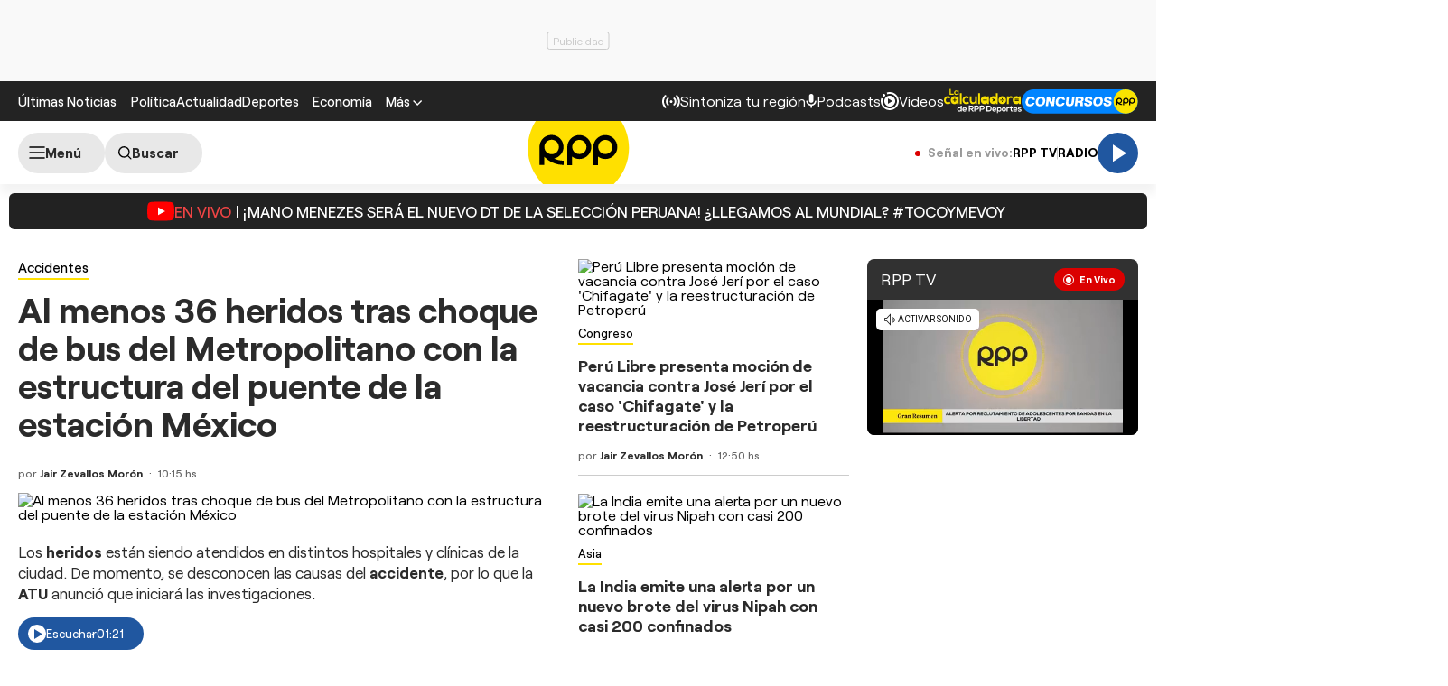

--- FILE ---
content_type: text/html; charset=UTF-8
request_url: https://rpp.pe/2014-04-01-consumo-de-frutas-y-verduras-al-dia-alarga-la-vida-noticia_681212.html
body_size: 67596
content:
<!DOCTYPE html>
<html lang="es">
    <head>
 <meta charset="UTF-8" />
<meta name="viewport" content="width=device-width, initial-scale=1.0" />
<title>Últimas Noticias del Perú y el Mundo en RPP Noticias</title>
<link rel="preload" href="//s2.rpp-noticias.io/static/dist/css/general2.css?v=2091217461133339" as="style">
<link rel="alternate" type="application/rss+xml" title="Últimas Noticias del Perú y el Mundo en RPP Noticias" href="https://rpp.pe/rss"/>
<link rel="preconnect dns-prefetch" href="//s2.rpp-noticias.io">
<link rel="preconnect dns-prefetch" href="//md1.rpp-noticias.io">
<link rel="preconnect dns-prefetch" href="www.googletagservices.com">
<link rel="preconnect dns-prefetch" href="www.googletagmanager.com"/>
<link rel="preconnect dns-prefetch" href="//gstatic.com" />
<link rel="preconnect dns-prefetch" href="//www.google.com" />
<link rel="dns-prefetch" href="//cm.g.doubleclick.net" />
<link rel="dns-prefetch" href="//securepubads.g.doubleclick.net" />
<link rel="preload" href="//s2.rpp-noticias.io/static/dist/fonts/Roobert-Medium.woff2" as="font" type="font/woff2" crossorigin>
<link rel="preload" href="//s2.rpp-noticias.io/static/dist/fonts/Roobert-Regular.woff2" as="font" type="font/woff2" crossorigin>
<link rel="preload" href="//s2.rpp-noticias.io/static/dist/fonts/Roobert-Bold.woff2" as="font" type="font/woff2" crossorigin>

<link rel="stylesheet" href="//s2.rpp-noticias.io/static/dist/css/general2.css?v=2091217461133339">
<link rel="stylesheet" href="//s2.rpp-noticias.io/static/dist/css/main.css?v=2091217461133339" data-style>

<meta name="theme-color" content="#0060ab"/>
<meta name="description" content="Las Últimas Noticias del Perú y el Mundo desde la multiplataforma de RPP Noticias EN VIVO sobre Política, Economía, Deportes, Espectáculos y Tecnología." />
<meta name="keywords" content="Últimas Noticias,RPP Noticias,Radio EN VIVO,Perú" />
<meta name="news_keywords" content="Últimas Noticias,RPP Noticias,Radio EN VIVO,Perú" />

<link rel="shortcut icon" type="image/x-icon" href="//s2.rpp-noticias.io/favicon.ico">
<link rel="apple-touch-icon" sizes="180x180" href="//s2.rpp-noticias.io/static/dist/img/favicon/apple-touch-icon.png">
<link rel="icon" type="image/png" sizes="32x32" href="//s2.rpp-noticias.io/static/dist/img/favicon/favicon-32x32.png">
<link rel="icon" type="image/png" sizes="16x16" href="//s2.rpp-noticias.io/static/dist/img/favicon/favicon-16x16.png">
<link rel="manifest" href="//s2.rpp-noticias.io/static/dist/img/favicon/site.webmanifest">

<!-- Google Tag Manager -->
<script>(function(w,d,s,l,i){w[l]=w[l]||[];w[l].push({'gtm.start':new Date().getTime(),event:'gtm.js'});var f=d.getElementsByTagName(s)[0],j=d.createElement(s),dl=l!='dataLayer'?'&l='+l:'';j.async=true;j.src='https://www.googletagmanager.com/gtm.js?id='+i+dl;f.parentNode.insertBefore(j,f);})(window,document,'script','dataLayer','GTM-5S77JQ3');</script>
<!-- End Google Tag Manager -->

<script type='text/javascript'>
 var skin = false;
  var charseccion = 'home';
  var charautor = 'rpp';
  const ismovile = navigator.userAgent.match(/iPhone|android|iPod/i);
</script>
<script async src='https://securepubads.g.doubleclick.net/tag/js/gpt.js'></script>
<script data-out-script>
  var googletag = googletag || {}, anchor, interstitial;
  googletag.cmd = googletag.cmd || [];
  googletag.slots = [];

  googletag.cmd.push(function() {
    if(!ismovile && skin){
      googletag.defineSlot('/1028310/Rpp2_Home_Lateral_Left', [160,600], 'Rpp2_Home_Lateral_Left_Slot').addService(googletag.pubads());
      googletag.defineSlot('/1028310/Rpp2_Home_Lateral_Right', [160,600], 'Rpp2_Home_Lateral_Right_Slot').addService(googletag.pubads());
      googletag.defineSlot('/1028310/Rpp2_Home_Top', [970,90], 'Rpp2_Home_Top_Slot').addService(googletag.pubads());
    }else googletag.defineSlot('/1028310/Rpp2_Home_Top', (ismovile ?  [[320, 100], [300, 100], [320, 50]] : [[728, 90], [970, 90]]), 'Rpp_Top_Slot').addService(googletag.pubads());

    googletag.defineSlot('/1028310/Rpp2_Home_slider', [1,1], 'seccion_Interstitial_Slot').addService(googletag.pubads());
              googletag.defineSlot('/1028310/Rpp2_Home_Right1', (ismovile ? [[300,250], [250,250]] : [300, 250]), 'Rpp2_Home_Right1_Slot').addService(googletag.pubads());
          if(!skin || ismovile) googletag.defineSlot('/1028310/Rpp2_Home_DobleCajaSticky1', (ismovile ? [[300,250],[250,250]] : [300, 250]), 'Rpp2_Home_DobleCajaSticky1_Slot').addService(googletag.pubads());
            
                              googletag.defineSlot('/1028310/Rpp2_Home_seccion_LigasAmericanas', (ismovile ? [[300,250], [250,250]] : [300, 250]), 'Rpp2_Home_seccion_LigasAmericanas_Slot').addService(googletag.pubads());
                              googletag.defineSlot('/1028310/Rpp2_Entretenimiento_Portada_seccion_destacada', (ismovile ? [[300,250], [250,250]] : [300, 250]), 'Rpp2_Entretenimiento_Portada_seccion_destacada_Slot').addService(googletag.pubads());
                                      googletag.defineSlot('/1028310/Rpp2_Home_seccion_LigasEuropeas', (ismovile ? [[300,250], [250,250]] : [300, 250]), 'Rpp2_Home_seccion_LigasEuropeas_Slot').addService(googletag.pubads());
                      googletag.defineSlot('/1028310/Rpp2_Vital_Portada_seccion_destacada', (ismovile ? [[300,250], [250,250]] : [300, 250]), 'Rpp2_Vital_Portada_seccion_destacada_Slot').addService(googletag.pubads());
              googletag.defineSlot('/1028310/Rpp2_Home_Right_Cartelera', (ismovile ? [[300,250], [250,250]] : [300, 250]), 'Rpp2_Home_Right_Cartelera_Slot').addService(googletag.pubads());
              googletag.defineSlot('/1028310/Rpp2_Home_Right_Streaming', (ismovile ? [[300,250], [250,250]] : [300, 250]), 'Rpp2_Home_Right_Streaming_Slot').addService(googletag.pubads());
                                    
              googletag.defineSlot('/1028310/Rpp2_Home_Right3', (ismovile ? [[300,250], [250,250]] : [300, 250]), 'Rpp2_Home_Right3_Slot').addService(googletag.pubads());
          googletag.defineSlot('/1028310/Rpp2_Home_DobleCajaSticky2', (ismovile ? [[300,250], [250,250]] : [300, 250]), 'Rpp2_Home_DobleCajaSticky2_Slot').addService(googletag.pubads());
            
              googletag.defineSlot('/1028310/Rpp2_Home_middle1', (ismovile ? [[300,250], [250,250], [327,350], [320,100], [300,600], [1,1]] : [[970,180], [970,90], [728,90]]), 'Rpp2_Home_middle1_Slot').addService(googletag.pubads());
        
              googletag.defineSlot('/1028310/Rpp2_Home_middle2', (ismovile ? [[300,250], [250,250], [320,100]] : [[970,180], [970,90], [728,90]]), 'Rpp2_Home_middle2_Slot').addService(googletag.pubads());
              googletag.defineSlot('/1028310/Rpp2_Home_middle4', (ismovile ? [[300,250], [250,250], [320,100]] : [[970,180], [970,90], [728,90]]), 'Rpp2_Home_middle4_Slot').addService(googletag.pubads());
              googletag.defineSlot('/1028310/Rpp2_Home_middle5', (ismovile ? [[300,250], [250,250], [320,100]] : [[970,180], [970,90], [728,90]]), 'Rpp2_Home_middle5_Slot').addService(googletag.pubads());
              googletag.defineSlot('/1028310/Rpp2_Home_middle6', (ismovile ? [[300,250], [250,250], [320,100]] : [[970,180], [970,90], [728,90]]), 'Rpp2_Home_middle6_Slot').addService(googletag.pubads());
              googletag.defineSlot('/1028310/Rpp2_Home_middle3', (ismovile ? [[300,250], [250,250], [320,100]] : [[970,180], [970,90], [728,90]]), 'Rpp2_Home_middle3_Slot').addService(googletag.pubads());
            
              googletag.defineSlot('/1028310/Rpp2_Home_DobleCajaSticky3', (ismovile ? [[300,250],[250,250]] : [300, 600]), 'Rpp2_Home_DobleCajaSticky3_Slot').addService(googletag.pubads());
            
              //googletag.defineSlot('/1028310/rpp2_takeover',  (ismovile ? [320,480] : [1920,1080]), 'rpp2_takeover').addService(googletag.pubads());
      const adUnitTakeover =  window.location.search.includes("takeover=true") ? 'rpp2_takeover_Test' : 'rpp2_takeover';
      googletag.defineSlot('/1028310/'+ adUnitTakeover,  (ismovile ? [320,480] : [1920,1080]), 'rpp2_takeover').addService(googletag.pubads());

        googletag.defineSlot('/1028310/Rpp2_Home_zocalo', (ismovile ? [[300,50],[320,50],[320,100]] : [[728,90]]), 'rpp2_zocalo_sticky_Slot').addService(googletag.pubads());
    /*anchor = googletag.defineOutOfPageSlot('/1028310/Rpp2_anchor', googletag.enums.OutOfPageFormat.BOTTOM_ANCHOR, 'Rpp2_anchor_Slot');
    if(anchor) anchor.addService(googletag.pubads());*/
    interstitial = googletag.defineOutOfPageSlot('/1028310/Rpp2_InterstitialWeb',googletag.enums.OutOfPageFormat.INTERSTITIAL);
    if(interstitial){ interstitial.setForceSafeFrame(true); interstitial.addService(googletag.pubads());}
    if(googletag.pubadsReady) return;
    googletag.pubads().addEventListener('slotRenderEnded', function(e) {
       // if (!e.isEmpty) document.getElementById(e.slot.getSlotElementId()).classList.add('ad-render');
       if (!e.isEmpty && e.slot.getAdUnitPath().split("/")[2] === 'rpp2_takeover') sessionStorage.setItem("takeover", new Date().toISOString());
     });
    googletag.pubads().enableLazyLoad({fetchMarginPercent: 0, renderMarginPercent: 0, mobileScaling: 0.0});
    googletag.pubads().addEventListener('impressionViewable', function(event) {
      if(event.slot.getAdUnitPath().split("/")[2] === 'rpp2_takeover') return;
      setTimeout(function() {
        googletag.pubads().refresh([event.slot]);
      }, 30 * 1000);
    });
    var _rl_gen_sg=function(){let e="_rl_sg",t=[];try{let o=localStorage.getItem(e);"string"==typeof o&&(t=o.split(","))}catch(e){}if(0===t.length){let o=document.cookie.indexOf(e);if(-1!==o){o+=e.length+1;let n=document.cookie.indexOf(";",o);-1===n&&(n=document.cookie.length),t=document.cookie.substring(o,n).split(",")}}return t};
    googletag.pubads().setTargeting('category', 'rpp,home-unico'.split(','));
    googletag.pubads().enableAsyncRendering();
    googletag.pubads().setTargeting("_rl", _rl_gen_sg());
    googletag.enableServices();
  });
  var nom_ads='Rpp2_Home_';
</script>

<script src="//s2.rpp-noticias.io/static/dist/js/app.js?v=2091217461133339" id="js-main" defer></script>
<script src="https://player.cdn.mdstrm.com/lightning_player/api.js" defer></script>
<script src="//s2.rpp-noticias.io/static/dist/js/ca-audio2.js?v=2091217461133339" defer></script>
  <meta name="robots" content="noindex, follow,max-image-preview:large" />
<meta name="bingbot" content="noindex, follow"/>
<meta property="og:title" itemprop="headline" content="Últimas Noticias del Perú y el Mundo en RPP Noticias" />
<meta property="og:description" itemprop="description" content="Las &Uacute;ltimas Noticias del Per&uacute; y el Mundo desde la multiplataforma de RPP Noticias EN VIVO sobre Pol&iacute;tica, Econom&iacute;a, Deportes, Espect&aacute;culos y Tecnolog&iacute;a." />
<meta property="og:image" itemprop="image" content="https://s.rpp-noticias.io/images/imgshare.jpg" />
<meta property="og:image:width" content="824"/>
<meta property="og:image:height" content="464"/>
<meta property="og:url" itemprop="url" content="https://rpp.pe" />
<meta property="og:type" content="website"/>
<!-- Twitter Card -->
<meta name="twitter:card" content="summary_large_image" />
<meta name="twitter:site" content="@RPPNoticias" />
<meta name="twitter:creator" content="@RPPNoticias" />
<meta name="twitter:domain" content="rpp.pe" />
<meta name="twitter:title" content="Últimas Noticias del Perú y el Mundo en RPP Noticias" />
<meta name="twitter:description" content="Las &Uacute;ltimas Noticias del Per&uacute; y el Mundo desde la multiplataforma de RPP Noticias EN VIVO sobre Pol&iacute;tica, Econom&iacute;a, Deportes, Espect&aacute;culos y Tecnolog&iacute;a." />
<meta name="twitter:image" content="https://s.rpp-noticias.io/images/imgshare.jpg" />
<meta property="twitter:account_id" content="3068660363" />
<!-- fin Twitter Card -->
<meta name="googlebot" content="noindex,follow" />
<meta http-equiv="Content-Language" name="language" content="es" />
<meta name="distribution" content="Global" />
<meta property="fb:app_id" content="185239485185" />
<meta property="fb:admins" content="100009067124936" />
<meta name="lang" content="es" itemprop="inLanguage" />
<meta name="author" content="RedacciónRPP" />
<link rel="canonical" href="https://rpp.pe"/>
<script type="application/ld+json">
{
"@context": "https://schema.org",
"@type": "Organization",
"legalName": "GRUPO RPP",
"name" : "RPP Noticias",
"url": "https://rpp.pe/",
"logo" : "https://f.rpp-noticias.io/2020/06/05/rpp-feed_952838.png",
"sameAs" : [
  "https://www.facebook.com/rppnoticias",
  "https://twitter.com/rppnoticias",
  "https://www.youtube.com/user/RPPNOTICIAS",
  "https://www.instagram.com/rppnoticias/",
  "https://pe.linkedin.com/company/gruporpp-s-a-"
  ],
"foundingDate": "1963",
"founders": {
    "@type": "Person",
    "name": "Manuel Delgado Parker"
  },
"address":{
    "@type": "PostalAddress",
    "streetAddress": "Av. Paseo de la República 3866",
    "addressLocality": "San Isidro",
    "addressRegion": "LIMA",
    "postalCode": "15046",
    "addressCountry": {
      "@type": "Country",
      "name": "PERU"
    }
  }
}
</script>
<script type="application/ld+json">
{
"@context": "https://schema.org",
"@type": "NewsMediaOrganization",
"legalName": "GRUPO RPP",
"name" : "RPP Noticias",
"url": "https://rpp.pe/",
"logo" : "https://f.rpp-noticias.io/2020/06/05/rpp-feed_952838.png",
"sameAs" : [
  "https://www.facebook.com/rppnoticias",
  "https://twitter.com/rppnoticias",
  "https://www.youtube.com/user/RPPNOTICIAS",
  "https://www.instagram.com/rppnoticias/",
  "https://pe.linkedin.com/company/gruporpp-s-a-"
  ],
"foundingDate": "1963",
"founders": {
    "@type": "Person",
    "name": "Manuel Delgado Parker"
  },
"address":{
    "@type": "PostalAddress",
    "streetAddress": "Av. Paseo de la República 3866",
    "addressLocality": "San Isidro",
    "addressRegion": "LIMA",
    "postalCode": "15046",
    "addressCountry": {
      "@type": "Country",
      "name": "PERU"
    }
  },
"contactPoint":{
  "@type": "ContactPoint",
  "contactType" : "Newsroom Contact",
  "email" : "prensa@guporpp.com.pe",
  "url" : "https://www.gruporpp.com.pe/"
},
"ethicsPolicy": "https://rpp.pe/principios-eticos/#politica-etica",
"diversityPolicy": "https://rpp.pe/principios-eticos/#declaracion-de-diversas-voces",
"missionCoveragePrioritiesPolicy": "https://rpp.pe/principios-eticos/#mision-y-vision",
"correctionsPolicy": "https://rpp.pe/principios-eticos/#politica-de-correcciones-y-practicas",
"verificationFactCheckingPolicy": "https://rpp.pe/principios-eticos/#estandares-de-verificacion-de-la-informacion",
"unnamedSourcesPolicy": "https://rpp.pe/principios-eticos/#politica-de-fuentes-anonimas",
"masthead": "https://rpp.pe/principios-eticos/#equipo-editorial-principal"

}
</script>
<meta name="author" content="GrupoRPP" />
<script>
window.dataLayer = window.dataLayer || [];
dataLayer.push({
'event': 'analyticsPage',
'Tema': 'rpp',
});
</script>

<script type='text/javascript'>
 (function () {
        var _sf_async_config = window._sf_async_config = (window._sf_async_config || {});
       _sf_async_config.uid = 61908;
       _sf_async_config.domain = 'rpp.pe';
       _sf_async_config.useCanonical = true;
       _sf_async_config.useCanonicalDomain = true;
       _sf_async_config.sections = charseccion;
       _sf_async_config.authors = charautor;
   _sf_async_config.flickerControl = false;
      _sf_async_config.topStorageDomain = 'rpp.pe';
      _sf_async_config.articleBlockSelector = 'article,div.col-detail';
    })();
</script>
</head>
<body data-x="slideScroll, alerta, poll, media, gallery" >
 <div class="banner banner--billboard">
  <div id="Rpp_Top_Slot" class="banner__cover">
    <script data-out-script>
       if(ismovile || !skin) googletag.cmd.push(function() { googletag.display('Rpp_Top_Slot') });
    </script>
  </div>
</div>
 <!-- Google Tag Manager (noscript) -->
<noscript><iframe src="https://www.googletagmanager.com/ns.html?id=GTM-5S77JQ3"
height="0" width="0" style="display:none;visibility:hidden"></iframe></noscript>
<!-- End Google Tag Manager (noscript) -->
<header class="header">
  <div class="container header__container">
    <div class="header__wrapper">
      <div class="header__wrapper--desktop">
        <div class="header__wrapper--left">
          <span class="header__ultimas-noticias"><a  href="https://rpp.pe/ultimas-noticias" class="header__nav-link" rel="noopener noreferrer">Últimas Noticias</a></span>
          <nav class="header__nav">
            <ul class="header__nav-list">
              <li class="header__nav__li hide-tablet">
                  <a href="https://rpp.pe/politica" class="header__nav-link" rel="noopener noreferrer">Política</a>
              </li>
              <li class="header__nav__li hide-tablet">
                  <a href="https://rpp.pe/actualidad" class="header__nav-link" rel="noopener noreferrer">Actualidad</a>
              </li>
              <li class="header__nav__li hide-tablet">
                  <a href="https://rpp.pe/deportes" class="header__nav-link" rel="noopener noreferrer">Deportes</a>
              </li>
              <li class="header__submenu__li">
                <a href="https://rpp.pe/economia" class="header__submenu__a" rel="noopener noreferrer">Economía</a>
              </li>
              <li class="header__nav__li">
                <div class="header__submenu">
                  <span class="header__nav-button--mas" tabindex="0" role="button">
                    <span class="header__nav-link">Más</span>
                    <svg width="10" height="6" viewBox="0 0 10 6" fill="none">
                      <path d="M5 6L0 1L1 0L5 4L9 0L10 1L5 6Z" fill="white"/>
                    </svg>

                  </span>
                  <ul class="header__submenu__ul">
                    <li class="header__submenu__li hide-desktop">
                        <a href="https://rpp.pe/politica" class="header__submenu__a" rel="noopener noreferrer">Política</a>
                    </li>
                    <li class="header__submenu__li hide-desktop">
                        <a href="https://rpp.pe/actualidad" class="header__submenu__a" rel="noopener noreferrer">Actualidad</a>
                    </li>
                    <li class="header__submenu__li hide-desktop">
                        <a href="https://rpp.pe/deportes" class="header__submenu__a" rel="noopener noreferrer">Deportes</a>
                    </li>
                    <li class="header__submenu__li hide-desktop">
                      <a href="https://rpp.pe/tecno" class="header__submenu__a" rel="noopener noreferrer">Tecnología</a>
                    </li>
                    <!--li class="header__submenu__li">
                      <a href="https://rpp.pe/tecno" class="header__submenu__a" rel="noopener noreferrer">Tecnología</a>
                    </li-->
                    <li class="header__submenu__li">
                      <a href="https://rpp.pe/peru" class="header__submenu__a" rel="noopener noreferrer">Perú</a>
                    </li>
                    <li class="header__submenu__li">
                      <a href="https://rpp.pe/entretenimiento" class="header__submenu__a" rel="noopener noreferrer">Entretenimiento</a>
                    </li>
                    <li class="header__submenu__li">
                        <a href="https://rpp.pe/mundo" class="header__submenu__a" rel="noopener noreferrer">Mundo</a>
                    </li>
                    <!--li class="header__submenu__li">
                      <a href="https://rpp.pe/videojuegos" class="header__submenu__a" rel="noopener noreferrer">Videojuegos</a>
                    </li-->
                    <li class="header__submenu__li">
                      <a href="https://rpp.pe/vital" class="header__submenu__a" rel="noopener noreferrer">Vital</a>
                    </li>
                    <li class="header__submenu__li">
                      <a href="https://rpp.pe/audio" target="_blank" class="header__submenu__a" rel="noopener noreferrer">Radio</a>
                    </li>

                    <li class="header__submenu__li">
                      <a href="https://rpp.pe/videos" target="_blank" class="header__submenu__a" rel="noopener noreferrer">Videos</a>
                    </li>

                    <!--li class="header__submenu__li">
                      <a href="#" class="header__submenu__a">Noticias</a>
                    </li>
                    <li class="header__submenu__li">
                      <a href="#" class="header__submenu__a">Humor</a>
                    </li-->

                  </ul>
                </div>
              </li>
            </ul>
          </nav>
        </div>

        <div class="header__wrapper--right">
          <div class="row-left">
             <button class="header__nav-button--radio" onclick="fn(this, event, {method:'openRegions'})">
                <svg width="20" height="15" viewBox="0 0 22 16" fill="none">
                  <path d="M4.71828 0.31852C4.81926 0.419383 4.89936 0.53916 4.95401 0.671002C5.00867 0.802845 5.0368 0.944168 5.0368 1.08689C5.0368 1.22961 5.00867 1.37093 4.95401 1.50278C4.89936 1.63462 4.81926 1.7544 4.71828 1.85526C3.08862 3.4852 2.1731 5.6957 2.1731 8.00059C2.1731 10.3055 3.08862 12.516 4.71828 14.1459C4.81911 14.2468 4.89908 14.3666 4.95363 14.4984C5.00817 14.6302 5.03622 14.7715 5.03617 14.9141C5.03611 15.0568 5.00797 15.198 4.95333 15.3298C4.8987 15.4616 4.81864 15.5813 4.71774 15.6821C4.61683 15.7829 4.49706 15.8629 4.36525 15.9175C4.23344 15.972 4.09218 16 3.94953 16C3.80688 15.9999 3.66563 15.9718 3.53386 15.9172C3.40209 15.8625 3.28237 15.7825 3.18154 15.6816C-1.06051 11.4395 -1.06051 4.56057 3.18154 0.31852C3.2824 0.217544 3.40218 0.137439 3.53402 0.0827849C3.66587 0.0281309 3.80719 0 3.94991 0C4.09263 0 4.23395 0.0281309 4.3658 0.0827849C4.49764 0.137439 4.61742 0.217544 4.71828 0.31852ZM18.5446 0.31852C22.7866 4.56166 22.7866 11.4395 18.5446 15.6816C18.3398 15.8794 18.0654 15.9889 17.7807 15.9864C17.4959 15.9839 17.2235 15.8697 17.0222 15.6683C16.8208 15.467 16.7066 15.1946 16.7041 14.9098C16.7016 14.6251 16.8111 14.3507 17.0089 14.1459C18.6386 12.516 19.5541 10.3055 19.5541 8.00059C19.5541 5.6957 18.6386 3.4852 17.0089 1.85526C16.8052 1.65162 16.6906 1.37537 16.6905 1.08727C16.6904 0.799181 16.8048 0.522847 17.0084 0.319062C17.212 0.115278 17.4883 0.000736216 17.7764 0.000634381C18.0645 0.000532545 18.3408 0.114879 18.5446 0.31852ZM7.94055 3.43978C8.14415 3.64345 8.25852 3.91963 8.25852 4.20761C8.25852 4.49559 8.14415 4.77178 7.94055 4.97544C7.54518 5.37077 7.23155 5.8401 7.01758 6.35664C6.8036 6.87319 6.69347 7.42682 6.69347 7.98593C6.69347 8.54503 6.8036 9.09867 7.01758 9.61521C7.23155 10.1318 7.54518 10.6011 7.94055 10.9964C8.04427 11.0966 8.12701 11.2164 8.18393 11.3489C8.24085 11.4814 8.27081 11.6239 8.27206 11.7682C8.27331 11.9124 8.24583 12.0554 8.19123 12.1888C8.13662 12.3223 8.05598 12.4436 7.95401 12.5455C7.85204 12.6475 7.73078 12.7281 7.59731 12.7827C7.46384 12.8374 7.32083 12.8648 7.17663 12.8636C7.03242 12.8623 6.88991 12.8324 6.75741 12.7755C6.62491 12.7185 6.50508 12.6358 6.40489 12.5321C5.19921 11.3263 4.52186 9.69105 4.52186 7.98593C4.52186 6.2808 5.19921 4.64551 6.40489 3.43978C6.60855 3.23618 6.88474 3.12181 7.17272 3.12181C7.4607 3.12181 7.73688 3.23618 7.94055 3.43978ZM15.4983 3.43978C16.7039 4.64551 17.3813 6.2808 17.3813 7.98593C17.3813 9.69105 16.7039 11.3263 15.4983 12.5321C15.3974 12.633 15.2777 12.713 15.1459 12.7677C15.0142 12.8223 14.8729 12.8504 14.7303 12.8505C14.5876 12.8505 14.4464 12.8225 14.3146 12.768C14.1827 12.7134 14.063 12.6334 13.9621 12.5326C13.8612 12.4318 13.7811 12.3121 13.7265 12.1803C13.6718 12.0485 13.6437 11.9073 13.6436 11.7646C13.6436 11.622 13.6716 11.4807 13.7262 11.3489C13.7807 11.2171 13.8607 11.0973 13.9615 10.9964C14.3569 10.6011 14.6705 10.1318 14.8845 9.61521C15.0985 9.09867 15.2086 8.54503 15.2086 7.98593C15.2086 7.42682 15.0985 6.87319 14.8845 6.35664C14.6705 5.8401 14.3569 5.37077 13.9615 4.97544C13.7579 4.77165 13.6435 4.49532 13.6436 4.20723C13.6437 3.91913 13.7583 3.64288 13.9621 3.43924C14.1659 3.2356 14.4422 3.12125 14.7303 3.12136C15.0184 3.12146 15.2946 3.236 15.4983 3.43978ZM10.951 6.4481C11.165 6.4481 11.3768 6.49024 11.5744 6.5721C11.7721 6.65397 11.9517 6.77397 12.1029 6.92524C12.2542 7.07651 12.3742 7.2561 12.4561 7.45374C12.538 7.65139 12.5801 7.86322 12.5801 8.07715C12.5801 8.29108 12.538 8.50292 12.4561 8.70056C12.3742 8.89821 12.2542 9.0778 12.1029 9.22907C11.9517 9.38034 11.7721 9.50033 11.5744 9.5822C11.3768 9.66407 11.165 9.70621 10.951 9.70621C10.519 9.70621 10.1046 9.53457 9.79912 9.22907C9.49361 8.92356 9.32198 8.5092 9.32198 8.07715C9.32198 7.6451 9.49361 7.23075 9.79912 6.92524C10.1046 6.61973 10.519 6.4481 10.951 6.4481Z" fill="white"/>
                </svg>

               <span>Sintoniza tu región</span>
             </button>
             <a class="header__nav-button--podcast" href="https://rpp.pe/audio/podcast" target="_blank" rel="noopener noreferrer" data-mrf-recirculation = "CTA Podcast Header">
                <svg width="13" height="16" viewBox="0 0 13 17" fill="none">
                  <path d="M6.0725 10.5C5.34333 10.5 4.72354 10.2448 4.21313 9.73438C3.70271 9.22396 3.4475 8.60417 3.4475 7.875V2.625C3.4475 1.89583 3.70271 1.27604 4.21313 0.765625C4.72354 0.255208 5.34333 0 6.0725 0C6.80167 0 7.42146 0.255208 7.93188 0.765625C8.44229 1.27604 8.6975 1.89583 8.6975 2.625V7.875C8.6975 8.60417 8.44229 9.22396 7.93188 9.73438C7.42146 10.2448 6.80167 10.5 6.0725 10.5ZM6.0725 16.625C5.82458 16.625 5.61692 16.541 5.4495 16.373C5.2815 16.2056 5.1975 15.9979 5.1975 15.75V13.9125C3.84125 13.7375 2.68917 13.176 1.74125 12.2281C0.793334 11.2802 0.217292 10.1427 0.013125 8.81563C-0.030625 8.56771 0.0350003 8.34896 0.21 8.15938C0.385 7.96979 0.618334 7.875 0.91 7.875C1.11417 7.875 1.29646 7.95142 1.45688 8.10425C1.61729 8.25767 1.71938 8.44375 1.76313 8.6625C1.95271 9.68333 2.44854 10.5365 3.25063 11.2219C4.05271 11.9073 4.99333 12.25 6.0725 12.25C7.15167 12.25 8.09229 11.9073 8.89438 11.2219C9.69646 10.5365 10.1923 9.68333 10.3819 8.6625C10.4256 8.44375 10.5315 8.25767 10.6995 8.10425C10.8669 7.95142 11.0527 7.875 11.2569 7.875C11.534 7.875 11.76 7.96979 11.935 8.15938C12.11 8.34896 12.1756 8.56771 12.1319 8.81563C11.9277 10.1427 11.3517 11.2802 10.4038 12.2281C9.45584 13.176 8.30375 13.7375 6.9475 13.9125V15.75C6.9475 15.9979 6.86379 16.2056 6.69638 16.373C6.52838 16.541 6.32042 16.625 6.0725 16.625Z" fill="white"/>
                </svg>
                <span>Podcasts</span>
             </a>
             <a class="header__nav-button--podcast" href="https://rpp.pe/videos"  rel="noopener noreferrer" data-mrf-recirculation = "CTA Videos Header">
                <svg width="20" height="20" viewBox="0 0 20 20" fill="none">
                    <path d="M20 10C20 4.46 15.54 0 10 0C8.83 0 7.7 0.19 6.62 0.56L7.32 2.5C8.17 2.16 9.06 1.97 10 1.97C14.41 1.97 18.03 5.59 18.03 10C18.03 14.41 14.41 18.03 10 18.03C5.59 18.03 1.97 14.41 1.97 10C1.97 9.06 2.16 8.12 2.5 7.28L0.56 6.62C0.19 7.7 0 8.83 0 10C0 15.54 4.46 20 10 20C15.54 20 20 15.54 20 10ZM3.47 1.97C4.32 1.97 5 2.68 5 3.47C5 4.32 4.32 5 3.47 5C2.68 5 1.97 4.32 1.97 3.47C1.97 2.68 2.68 1.97 3.47 1.97ZM16 10C16 6.67 13.33 4 10 4C6.67 4 4 6.67 4 10C4 13.33 6.67 16 10 16C13.33 16 16 13.33 16 10ZM13 10L8 13V7" fill="white"/>
                </svg>
                <span>Videos</span>
              </a>
              <!--a class="header__nav-button--podcast" target="_blank" href="https://rpp.pe/las-fijas-del-ahorro"  rel="noopener noreferrer">
                      <img src="//s2.rpp-noticias.io/static/dist/img/fijasdelahorro.svg" width="85" height="24" style="vertical-align: middle;"  alt="Las Fijas del Ahorro de Caja Cusco">
               </a-->
           </div>
          <div class="row-right">
            <a class="header__nav-button" target="_blank" href="https://rpp.pe/calculadora-rpp-futbol-en-vivo-tabla-posiciones" rel="noopener noreferrer" data-mrf-recirculation="CTA Calculadora Header">
              <img src="//s2.rpp-noticias.io/static/dist/img/free/logo_calculadora_rpp_deportes.svg" loading="lazy" style="vertical-align: middle;"  height="28" width="86" alt="Calculadora liga 1">
            </a>
            <a class="header__nav-button" target="_blank" href="https://participa.rpp.pe/?utm_source=rpp&utm_medium=rpp&utm_campaing=concurso-header" rel="noopener noreferrer" data-mrf-recirculation="CTA Concurso Header">
                    <img src="//s2.rpp-noticias.io/static/dist/img/concursosrpp.svg" loading="lazy" style="vertical-align: middle;" width="129" height="27" alt="Concursos RPP">
            </a>
          </div>
        </div>
      </div>
      <div class="header__wrapper--mobile header__wrapper--mobile-article" data-mrf-recirculation="CTA link temas">
        <nav class="header__nav">
          <ul class="header__nav-list" id="header__nav-list">
            <li class="header__nav__li">
              <a href="https://rpp.pe/politica" class="header__nav-link" rel="noopener noreferrer">Política</a>
            </li>
            <li class="header__nav__li">
              <a href="https://rpp.pe/actualidad" class="header__nav-link" rel="noopener noreferrer">Actualidad</a>
            </li>
            <li class="header__nav__li">
              <a href="https://rpp.pe/deportes" class="header__nav-link" rel="noopener noreferrer">Deportes</a>
            </li>
            <li class="header__nav__li">
              <a href="https://rpp.pe/mundo" class="header__nav-link" rel="noopener noreferrer">Mundo</a>
            </li>
          </ul>
        </nav>
      </div>
      <div class="header__wrapper--right-m">
        <a class="header__nav-button--podcast" href="https://rpp.pe/videos"  rel="noopener noreferrer">
            <svg width="20" height="20" viewBox="0 0 20 20" fill="none" style="max-width: none;">
                <path d="M20 10C20 4.46 15.54 0 10 0C8.83 0 7.7 0.19 6.62 0.56L7.32 2.5C8.17 2.16 9.06 1.97 10 1.97C14.41 1.97 18.03 5.59 18.03 10C18.03 14.41 14.41 18.03 10 18.03C5.59 18.03 1.97 14.41 1.97 10C1.97 9.06 2.16 8.12 2.5 7.28L0.56 6.62C0.19 7.7 0 8.83 0 10C0 15.54 4.46 20 10 20C15.54 20 20 15.54 20 10ZM3.47 1.97C4.32 1.97 5 2.68 5 3.47C5 4.32 4.32 5 3.47 5C2.68 5 1.97 4.32 1.97 3.47C1.97 2.68 2.68 1.97 3.47 1.97ZM16 10C16 6.67 13.33 4 10 4C6.67 4 4 6.67 4 10C4 13.33 6.67 16 10 16C13.33 16 16 13.33 16 10ZM13 10L8 13V7" fill="white"></path>
            </svg>
            <span>Videos</span>
          </a>
          <!--a class="header__nav-button--podcast" target="_blank" href="https://rpp.pe/las-fijas-del-ahorro"   rel="noopener noreferrer">
               <img src="//s2.rpp-noticias.io/static/dist/img/fijasdelahorro.svg" loading="lazy" style="vertical-align: middle;"  alt="Las Fijas del Ahorro de Caja Cusco">
            </a-->
        </div>
  </div>
</div>
</header>
<div class="sub-header" id="subHeader">
  <div class="container">
    <div class="sub-header__wrapper">
                  <!-- Reproductor II-->
      <div class="sub-header__wrapper--left">
        <label for="checkedmenu" class="sub-header__button sub-header__button--menu" data-mrf-conversion="CTA show menu" aria-label="Abrir menú">
          <svg width="18" height="14" viewBox="0 0 18 14" fill="none">
          <path d="M1 1H17M1 7H17M1 13H17" stroke="black" stroke-width="1.5" stroke-linecap="round" stroke-linejoin="round"/>
          </svg>
          <span class="text-menu">Menú</span>
        </label>
        <a class="sub-header__button sub-header__button--search " aria-label="Buscar" href="https://rpp.pe/buscar">
          <svg width="15" height="15" viewBox="0 0 16 16" fill="none" style="margin-left: 3px;">
          <path d="M11.25 11.25L14.75 14.75M0.75 6.75C0.75 7.53793 0.905195 8.31815 1.20672 9.0461C1.50825 9.77405 1.95021 10.4355 2.50736 10.9926C3.06451 11.5498 3.72595 11.9917 4.4539 12.2933C5.18185 12.5948 5.96207 12.75 6.75 12.75C7.53793 12.75 8.31815 12.5948 9.0461 12.2933C9.77405 11.9917 10.4355 11.5498 10.9926 10.9926C11.5498 10.4355 11.9917 9.77405 12.2933 9.0461C12.5948 8.31815 12.75 7.53793 12.75 6.75C12.75 5.1587 12.1179 3.63258 10.9926 2.50736C9.86742 1.38214 8.3413 0.75 6.75 0.75C5.1587 0.75 3.63258 1.38214 2.50736 2.50736C1.38214 3.63258 0.75 5.1587 0.75 6.75V6.75Z" stroke="black" stroke-width="1.5" stroke-linecap="round" stroke-linejoin="round"/>
          </svg>
          <span>Buscar</span>
        </a>
      </div>
      <div class="sub-header__wrapper--center">
        <a class="sub-header__logo-wrapper" title="RPP Noticias" href="/">
          <svg width="113" height="112" viewBox="0 0 300 299" fill="none">
            <path d="M299.027 149.769C299.027 232.078 232.094 298.797 149.506 298.797C66.9185 298.797 0 232.078 0 149.769C0 67.4607 66.9329 0.742188 149.52 0.742188C232.108 0.742188 299.041 67.4607 299.041 149.769" fill="#FFE000"/>
            <path d="M77.6675 180.652C93.5819 177.143 105.485 163.02 105.485 146.107C105.485 126.561 89.5853 110.727 69.9917 110.727C50.398 110.727 34.498 126.561 34.498 146.107V199.493H48.6955V175.201C63.0661 190.159 83.3234 199.493 105.745 199.493V186.851C95.7029 186.851 86.1946 184.607 77.6675 180.652M48.8542 146.351C48.8542 134.543 58.4635 124.95 70.3379 124.95C82.2124 124.95 91.7928 134.543 91.7928 146.351C91.7928 158.159 82.2124 167.752 70.3379 167.752C58.4635 167.752 48.8542 158.173 48.8542 146.351Z" fill="black"/>
            <path fill-rule="evenodd" clip-rule="evenodd" d="M152.19 111.188C132.582 111.188 116.682 127.037 116.682 146.582V199.983H130.879V174.9C136.824 179.33 144.182 181.976 152.19 181.976C171.798 181.976 187.683 166.141 187.683 146.596C187.683 127.051 171.798 111.202 152.19 111.202M152.247 167.292C140.647 167.292 131.24 157.929 131.24 146.366C131.24 134.803 140.647 125.44 152.247 125.44C163.848 125.44 173.226 134.803 173.226 146.366C173.226 157.929 163.819 167.292 152.247 167.292" fill="black"/>
            <path fill-rule="evenodd" clip-rule="evenodd" d="M229.02 111.188C209.412 111.188 193.526 127.037 193.526 146.582V199.983H207.724V174.9C213.654 179.33 221.027 181.976 229.02 181.976C248.642 181.976 264.528 166.141 264.528 146.596C264.528 127.051 248.642 111.202 229.02 111.202M229.078 167.292C217.463 167.292 208.07 157.929 208.07 146.366C208.07 134.803 217.463 125.44 229.078 125.44C240.692 125.44 250.056 134.803 250.056 146.366C250.056 157.929 240.664 167.292 229.078 167.292Z" fill="black"/>
          </svg>
        </a>
      </div>

      <div class="sub-header__wrapper--right" style="gap: 15px;">
        <div class="signals-links">
          <span class="signals-links__label hide-mobile">
            <svg width="6" height="6" viewBox="0 0 6 6" fill="none" style="margin-right: 5px"><circle cx="3" cy="3" r="3" fill="#DB0000"/></svg>
            <span>Señal en vivo:</span>
          </span>
          <div class="signals-links__items" >
            <div class="signals-links__item" id="rppTvLink" data-mrf-recirculation="CTA header link RPPTV">
              <a href="https://rpp.pe/tv-vivo">
                RPP TV
              </a>
            </div>
            <svg width="1" height="15" viewBox="0 0 1 15" fill="none"><line x1="0.5" y1="0.5" x2="0.499899" y2="14.5" stroke="#CCCCCC"/></svg>
            <div class="signals-links__item" data-mrf-recirculation="CTA header link radio">
              <a href="#play-radio" class="faux-audio" data-id="1">
                RADIO
                <script>
                  var _fmedia = _fmedia || {};
                  _fmedia[1] = {live: true};
                </script>
              </a>
            </div>
          </div>
        </div>
        <a href="#regiones" onclick="fn(this, event, {method:'openRegions'})" class="sub-header__button sub-header__button--lang" aria-label="Sintoniza tu región">
        <svg width="13" height="13" viewBox="0 0 13 13" fill="none">
        <path d="M1.4638 5.2C1.3547 5.62471 1.29967 6.0615 1.3 6.5C1.3 6.9485 1.3572 7.384 1.4638 7.8H3.315C3.22737 6.93555 3.22737 6.06445 3.315 5.2H1.4638ZM1.9955 3.9H3.5204C3.6933 3.10895 3.9429 2.40045 4.24905 1.8109C3.30537 2.26552 2.52019 2.9934 1.9955 3.9ZM11.5362 5.2H9.685C9.77263 6.06445 9.77263 6.93555 9.685 7.8H11.5362C11.755 6.94715 11.755 6.05285 11.5362 5.2ZM11.0045 3.9C10.4798 2.9934 9.69463 2.26552 8.75095 1.8109C9.05775 2.40045 9.3067 3.10895 9.4796 3.9H11.0045ZM4.6228 5.2C4.5741 5.63162 4.54979 6.06564 4.55 6.5C4.55 6.94525 4.5747 7.38075 4.6228 7.8H8.3772C8.47509 6.9361 8.47509 6.0639 8.3772 5.2H4.6228ZM4.8555 3.9H8.1445C8.02621 3.41139 7.85557 2.93697 7.63555 2.48495C7.22735 1.6692 6.79055 1.3 6.5 1.3C6.2088 1.3 5.77265 1.6692 5.36445 2.48495C5.1597 2.89575 4.98745 3.3735 4.8555 3.9ZM1.9955 9.1C2.52019 10.0066 3.30537 10.7345 4.24905 11.1891C3.94225 10.5996 3.6933 9.89105 3.5204 9.1H1.9955ZM11.0045 9.1H9.4796C9.3067 9.89105 9.0571 10.5996 8.75095 11.1891C9.69463 10.7345 10.4798 10.0066 11.0045 9.1ZM4.8555 9.1C4.98745 9.6265 5.1597 10.1042 5.36445 10.515C5.77265 11.3308 6.20945 11.7 6.5 11.7C6.7912 11.7 7.22735 11.3308 7.63555 10.515C7.8403 10.1042 8.01255 9.6265 8.1445 9.1H4.8555ZM6.5 13C2.91005 13 0 10.0899 0 6.5C0 2.91005 2.91005 0 6.5 0C10.0899 0 13 2.91005 13 6.5C13 10.0899 10.0899 13 6.5 13Z" fill="black"></path>
        </svg>
        <svg width="10" height="7" viewBox="0 0 10 7" style="transform: rotate(270deg);" fill="none"><path d="M5 6.5L0 1.5L1 0.5L5 4.5L9 0.5L10 1.5L5 6.5Z" fill="black"></path></svg>
        </a>

        <div id="rppPlayer" class="rpp-player live">
          <div class="rpp-inner-player">
            <div class="content-circle-play">

              <button class="circle-play live-play" aria-label="Play" data-mrf-conversion="header play radio">
                <svg class="play-ico" width="34" height="35" viewBox="0 0 24 25" fill="none"><path d="M8 5.64V19.64L19 12.64L8 5.64Z" fill="#ffffff"/></svg>
                <svg class="pause-ico" width="34" height="34" viewBox="0 0 24 24" fill="none"><path d="M14 19H18V5H14M6 19H10V5H6V19Z" fill="#ffffff"/></svg>
              </button>
            </div>

          </div>

          <div id="lgnPlayer"></div>
        </div>
      </div>

    </div>
  </div>
</div>

<div id="alertRpp" class="alert-container">
    <style>
        .alert-container{ height: 40px; background: #ECECEC;border-radius: 6px;     max-width: 1260px;         margin: 10px auto;}
        .franja-hoy{display: flex;align-items: center;padding: 0 20px;height: 100%; gap: 20px; overflow-x: auto; overflow-y: hidden;}
        .franja-hoy__list{display: flex; gap: 10px; list-style: none; padding: 0;}
        .franja-hoy__title{ font-size: 18px; font-weight: 900; color: #979797;}
        .franja-hoy__list li a{ font-size: 12px; background: #fff; padding: 4px 15px 5px; white-space: nowrap; border-radius: 30px; vertical-align: middle; display: inline-flex;}

    </style>

</div>
 <input type="checkbox" name="checkedmenu" id="checkedmenu" style="display:none;">
<div id="mainMenu" class="menu">
 <div class="menu-top">
   <div class="menu-top__top">
     <label for="checkedmenu" class="menu-top__icon-close" aria-label="Cerrar menú">
        <svg width="16" height="16" viewBox="0 0 16 16" fill="none">
          <path d="M9.1511 7.98187L15.7654 1.36761C15.8961 1.21497 15.9644 1.01864 15.9566 0.817837C15.9489 0.617035 15.8656 0.426555 15.7235 0.28446C15.5814 0.142366 15.3909 0.0591225 15.1901 0.0513664C14.9893 0.0436103 14.793 0.111912 14.6404 0.242623L8.02611 6.85688L1.41185 0.234644C1.26161 0.084404 1.05784 0 0.845368 0C0.632896 0 0.429127 0.084404 0.278887 0.234644C0.128647 0.384884 0.0442428 0.588653 0.0442428 0.801125C0.0442428 1.0136 0.128647 1.21737 0.278887 1.36761L6.90113 7.98187L0.278887 14.5961C0.195366 14.6677 0.127531 14.7557 0.0796409 14.8547C0.0317507 14.9536 0.00483877 15.0615 0.000594559 15.1713C-0.00364965 15.2812 0.0148651 15.3908 0.0549772 15.4932C0.0950892 15.5956 0.155933 15.6886 0.233688 15.7663C0.311443 15.8441 0.404432 15.9049 0.506817 15.945C0.609203 15.9851 0.718775 16.0036 0.828655 15.9994C0.938536 15.9952 1.04635 15.9682 1.14534 15.9204C1.24433 15.8725 1.33234 15.8046 1.40387 15.7211L8.02611 9.10685L14.6404 15.7211C14.793 15.8518 14.9893 15.9201 15.1901 15.9124C15.3909 15.9046 15.5814 15.8214 15.7235 15.6793C15.8656 15.5372 15.9489 15.3467 15.9566 15.1459C15.9644 14.9451 15.8961 14.7488 15.7654 14.5961L9.1511 7.98187Z" fill="#2B2B2B"/>
        </svg>


      </label>
     <a class="menu-top__icon-rpp" href="/">
       <img src="//s2.rpp-noticias.io/static/dist/img/icons/logo.svg" alt="RPP" width="59" height="59" loading="lazy">
     </a>
     <a href="https://rpp.pe/buscar" aria-label="Buscar" class="menu-top__icon-search" >
      <svg width="16" height="16" viewBox="0 0 16 16" fill="none">
        <path d="M11.25 11.25L14.75 14.75M0.75 6.75C0.75 7.53793 0.905195 8.31815 1.20672 9.0461C1.50825 9.77405 1.95021 10.4355 2.50736 10.9926C3.06451 11.5498 3.72595 11.9917 4.4539 12.2933C5.18185 12.5948 5.96207 12.75 6.75 12.75C7.53793 12.75 8.31815 12.5948 9.0461 12.2933C9.77405 11.9917 10.4355 11.5498 10.9926 10.9926C11.5498 10.4355 11.9917 9.77405 12.2933 9.0461C12.5948 8.31815 12.75 7.53793 12.75 6.75C12.75 5.1587 12.1179 3.63258 10.9926 2.50736C9.86742 1.38214 8.3413 0.75 6.75 0.75C5.1587 0.75 3.63258 1.38214 2.50736 2.50736C1.38214 3.63258 0.75 5.1587 0.75 6.75V6.75Z" stroke="#2B2B2B" stroke-width="1.5" stroke-linecap="round" stroke-linejoin="round"/>
      </svg>
     </a>
   </div>
   <div class="menu-top__bottom">
     <div class="menu-top__bottom-iconsLabel">
       Síguenos en redes sociales
     </div>
     <div class="menu-top__bottom-icons">
       <a href="https://www.tiktok.com/@rppnoticias" title="Compartir por Tiktok" target="_blank" rel="noopener noreferrer">
           <svg width="16" height="17" viewBox="0 0 16 17" fill="none">
               <path d="M11.5229 1.8999V1.2999H10.9229H8.55528H7.95528V1.8999V11.2999C7.95528 12.0896 7.31223 12.7399 6.51145 12.7399C5.71065 12.7399 5.0676 12.0896 5.0676 11.2999C5.0676 10.5303 5.69491 9.88796 6.47269 9.8595L7.05075 9.83835V9.2599V6.89991V6.28987L6.44079 6.29999C3.71043 6.34533 1.49998 8.54725 1.49998 11.2999C1.49998 14.0761 3.75661 16.2999 6.53169 16.2999C9.30852 16.2999 11.5634 14.0544 11.5634 11.2999V7.52746C12.337 7.89435 13.1967 8.10434 14.0896 8.11982L14.7 8.13041V7.51991V5.1599V4.57978L14.1202 4.56024C12.6592 4.51102 11.5229 3.33286 11.5229 1.8999Z" stroke="white" stroke-width="1.2"/>
           </svg>
       </a>
       <a href="https://www.instagram.com/rppnoticias/?hl=es" aria-label="Instagram" target="_blank" rel="noreferrer nofollow">
           <svg width="19" height="18" viewBox="0 0 19 18" fill="none">
           <path d="M13.2499 1.5H5.74988C3.67881 1.5 1.99988 3.17893 1.99988 5.25V12.75C1.99988 14.8211 3.67881 16.5 5.74988 16.5H13.2499C15.3209 16.5 16.9999 14.8211 16.9999 12.75V5.25C16.9999 3.17893 15.3209 1.5 13.2499 1.5Z" stroke="white" stroke-width="1.5" stroke-linecap="round" stroke-linejoin="round"/>
           <path d="M12.4999 8.52773C12.5925 9.15191 12.4858 9.78939 12.1952 10.3495C11.9046 10.9096 11.4448 11.3638 10.8811 11.6475C10.3175 11.9312 9.67874 12.0299 9.05574 11.9297C8.43275 11.8294 7.85722 11.5353 7.41103 11.0891C6.96484 10.6429 6.6707 10.0674 6.57045 9.44439C6.4702 8.82139 6.56895 8.18265 6.85265 7.61901C7.13634 7.05537 7.59054 6.59553 8.15064 6.30491C8.71074 6.01428 9.34822 5.90767 9.9724 6.00023C10.6091 6.09464 11.1985 6.39132 11.6537 6.84646C12.1088 7.30159 12.4055 7.89103 12.4999 8.52773Z" stroke="white" stroke-width="1.2" stroke-linecap="round" stroke-linejoin="round"/>
           <path d="M13.6251 4.875H13.6326" stroke="white" stroke-width="2" stroke-linecap="round" stroke-linejoin="round"/>
           </svg>
       </a>
       <a href="https://www.facebook.com/rppnoticias/" aria-label="Facebook" target="_blank" rel="noreferrer nofollow">
           <svg width="10" height="18" viewBox="0 0 10 18" fill="none">
           <path d="M9.00012 1.5H6.75012C5.75556 1.5 4.80173 1.89509 4.09847 2.59835C3.39521 3.30161 3.00012 4.25544 3.00012 5.25V7.5H0.750122V10.5H3.00012V16.5H6.00012V10.5H8.25012L9.00012 7.5H6.00012V5.25C6.00012 5.05109 6.07914 4.86032 6.21979 4.71967C6.36044 4.57902 6.55121 4.5 6.75012 4.5H9.00012V1.5Z" stroke="white" stroke-width="1.2" stroke-linecap="round" stroke-linejoin="round"/>
           </svg>
       </a>
       <a href="https://twitter.com/RPPNoticias" aria-label="Twitter" target="_blank" rel="noreferrer nofollow">
           <svg width="19" height="16" viewBox="0 0 19 16" fill="none">
           <path d="M0.5438 0L7.49339 8.73667L0.5 15.84H2.07406L8.1969 9.62078L13.1438 15.84H18.5L11.1592 6.612L17.6687 0H16.0947L10.456 5.7276L5.9 0H0.5438ZM2.85852 1.09002H5.31913L16.185 14.75H13.7244L2.85852 1.09002Z" fill="white"/>
           </svg>
       </a>
       <a href="https://www.youtube.com/@RPPNoticias" aria-label="Youtube" target="_blank" rel="noreferrer nofollow">
           <svg width="19" height="18" viewBox="0 0 19 18" fill="none">
               <g clip-path="url(#clip0_131_2898)">
               <path d="M17.4047 4.815C17.3156 4.45906 17.1342 4.13293 16.8787 3.86955C16.6232 3.60618 16.3028 3.41489 15.9497 3.315C14.6597 3 9.4997 3 9.4997 3C9.4997 3 4.3397 3 3.0497 3.345C2.69663 3.44489 2.37618 3.63618 2.12071 3.89955C1.86523 4.16293 1.68379 4.48906 1.5947 4.845C1.35861 6.15417 1.24312 7.48223 1.2497 8.8125C1.24128 10.1528 1.35677 11.491 1.5947 12.81C1.69292 13.1549 1.87843 13.4686 2.1333 13.7209C2.38818 13.9731 2.70381 14.1554 3.0497 14.25C4.3397 14.595 9.4997 14.595 9.4997 14.595C9.4997 14.595 14.6597 14.595 15.9497 14.25C16.3028 14.1501 16.6232 13.9588 16.8787 13.6954C17.1342 13.4321 17.3156 13.1059 17.4047 12.75C17.639 11.4507 17.7544 10.1328 17.7497 8.8125C17.7581 7.47222 17.6426 6.13402 17.4047 4.815V4.815Z" stroke="white" stroke-width="1.2" stroke-linecap="round" stroke-linejoin="round"/><path d="M7.8125 11.2654L12.125 8.81285L7.8125 6.36035V11.2654Z" stroke="white" stroke-width="1.2" stroke-linecap="round" stroke-linejoin="round"/></g><defs><clipPath id="clip0_131_2898"><rect width="18" height="18" fill="white" transform="translate(0.5)"/></clipPath></defs>
           </svg>
       </a>
     </div>


     <a href="https://www.whatsapp.com/channel/0029VZztxLS3gvWYKY1YWN1I" target="_blank" class="button button--whatsapp button--nothov button--fullwidth" rel="noopener noreferrer">
       <svg width="19" height="20" viewBox="0 0 19 20" fill="none">
           <path d="M9.30208 0.894531C4.20616 0.894531 0 5.10069 0 10.1966C0 12.1379 0.566214 13.9174 1.61775 15.4543L0.566214 18.6089C0.485326 18.7707 0.566214 18.9325 0.647101 19.0134C0.808877 19.0943 0.970652 19.1751 1.13243 19.0943L4.36794 18.0427C5.82391 19.0134 7.60344 19.4987 9.30208 19.4987C14.398 19.4987 18.6042 15.2925 18.6042 10.1966C18.6042 5.10069 14.398 0.894531 9.30208 0.894531ZM14.8833 13.9983C14.6407 14.7263 13.67 15.3734 12.8611 15.5352C12.6994 15.5352 12.5376 15.6161 12.2949 15.6161C11.6478 15.6161 10.839 15.3734 9.54475 14.8881C7.92699 14.241 6.30924 12.785 5.01504 10.9246L4.93415 10.8437C4.44882 10.1966 3.72083 9.06419 3.72083 7.85087C3.72083 6.47578 4.44882 5.74779 4.69149 5.42424C5.01504 5.10069 5.41948 4.93892 5.9048 4.93892C5.98569 4.93892 6.06658 4.93892 6.14746 4.93892H6.22835C6.63279 4.93892 6.87545 5.10069 7.11812 5.58602L7.27989 5.90957C7.52255 6.47578 7.84611 7.36555 7.92699 7.52732C8.08877 7.85087 8.08877 8.09354 7.92699 8.3362C7.84611 8.49797 7.76522 8.65975 7.60344 8.82152C7.52255 8.90241 7.44167 8.9833 7.44167 9.06419C7.36078 9.14508 7.27989 9.22596 7.199 9.30685C7.199 9.38774 7.199 9.38774 7.199 9.38774C7.44167 9.79218 7.92699 10.5202 8.57409 11.0864C9.46386 11.8953 10.111 12.1379 10.4345 12.2997H10.5154C10.5963 12.2997 10.6772 12.3806 10.6772 12.2997C10.839 12.1379 11.0007 11.8144 11.2434 11.5717L11.3243 11.4908C11.5669 11.1673 11.8905 11.0864 12.0523 11.0864C12.1332 11.0864 12.2949 11.0864 12.3758 11.1673C12.4567 11.1673 12.6185 11.2482 14.1553 12.057L14.3171 12.1379C14.5598 12.2188 14.7216 12.2997 14.8024 12.5424C15.126 12.7041 15.0451 13.4321 14.8833 13.9983Z" fill="white"/>
           <circle cx="16" cy="3.5" r="3" fill="#FF0404" class="animation-blink"/>
           </svg>

       <span class="button__text">Únete a nuestro canal en WhatsApp</span>
     </a>
     <a href="https://rpp.pe/calculadora-cts-2025" target="_blank" class="button button--secondary button--nothov button--fullwidth" style="min-height: 36px;">
      <span class="button__text">Calcula tu "CTS" con la calculadora RPP 💰</span>
     </a>
     <!-- <a href="https://www.whatsapp.com/channel/0029VaXbUzZ2975KFg6zJL2k" target="_blank" class="button button--whatsapp2 button--nothov button--fullwidth" rel="noopener noreferrer">
       <svg width="19" height="20" viewBox="0 0 19 20" fill="none">
           <path d="M9.30208 0.894531C4.20616 0.894531 0 5.10069 0 10.1966C0 12.1379 0.566214 13.9174 1.61775 15.4543L0.566214 18.6089C0.485326 18.7707 0.566214 18.9325 0.647101 19.0134C0.808877 19.0943 0.970652 19.1751 1.13243 19.0943L4.36794 18.0427C5.82391 19.0134 7.60344 19.4987 9.30208 19.4987C14.398 19.4987 18.6042 15.2925 18.6042 10.1966C18.6042 5.10069 14.398 0.894531 9.30208 0.894531ZM14.8833 13.9983C14.6407 14.7263 13.67 15.3734 12.8611 15.5352C12.6994 15.5352 12.5376 15.6161 12.2949 15.6161C11.6478 15.6161 10.839 15.3734 9.54475 14.8881C7.92699 14.241 6.30924 12.785 5.01504 10.9246L4.93415 10.8437C4.44882 10.1966 3.72083 9.06419 3.72083 7.85087C3.72083 6.47578 4.44882 5.74779 4.69149 5.42424C5.01504 5.10069 5.41948 4.93892 5.9048 4.93892C5.98569 4.93892 6.06658 4.93892 6.14746 4.93892H6.22835C6.63279 4.93892 6.87545 5.10069 7.11812 5.58602L7.27989 5.90957C7.52255 6.47578 7.84611 7.36555 7.92699 7.52732C8.08877 7.85087 8.08877 8.09354 7.92699 8.3362C7.84611 8.49797 7.76522 8.65975 7.60344 8.82152C7.52255 8.90241 7.44167 8.9833 7.44167 9.06419C7.36078 9.14508 7.27989 9.22596 7.199 9.30685C7.199 9.38774 7.199 9.38774 7.199 9.38774C7.44167 9.79218 7.92699 10.5202 8.57409 11.0864C9.46386 11.8953 10.111 12.1379 10.4345 12.2997H10.5154C10.5963 12.2997 10.6772 12.3806 10.6772 12.2997C10.839 12.1379 11.0007 11.8144 11.2434 11.5717L11.3243 11.4908C11.5669 11.1673 11.8905 11.0864 12.0523 11.0864C12.1332 11.0864 12.2949 11.0864 12.3758 11.1673C12.4567 11.1673 12.6185 11.2482 14.1553 12.057L14.3171 12.1379C14.5598 12.2188 14.7216 12.2997 14.8024 12.5424C15.126 12.7041 15.0451 13.4321 14.8833 13.9983Z" fill="white"/>
           <circle cx="16" cy="3.5" r="3" fill="#FF0404" class="animation-blink"/>
           </svg>

       <span class="button__text">Únete a nuestro canal de Deportes</span>
     </a> -->
   </div>
 </div>
 <div class="menu-center">
    <div class="menu__titles">Secciones</div>
   <div class="menu-center__wrap-list">
     <a href="https://rpp.pe/ultimas-noticias" class="menu-center__dropLabel" rel="noopener noreferrer">Últimas noticias</a>

     <details class="menu-center__dropItem">
       <summary class="menu-center__dropLabel">Política</summary>
       <div class="menu-center__content">
         <ul class="menu-center__list">
           <li><a class="menu-center__link" href="https://rpp.pe/politica/congreso" rel="noopener noreferrer">Congreso</a></li>
           <li><a class="menu-center__link" href="https://rpp.pe/politica/elecciones" rel="noopener noreferrer">Elecciones</a></li>
           <li><a class="menu-center__link" href="https://rpp.pe/politica/estado" rel="noopener noreferrer">Estado</a></li>
           <li><a class="menu-center__link" href="https://rpp.pe/politica/gobierno" rel="noopener noreferrer">Gobierno</a></li>
           <li><a class="menu-center__link" href="https://rpp.pe/politica/historia" rel="noopener noreferrer">Historia</a></li>
           <li><a class="menu-center__link" href="https://rpp.pe/politica/judiciales" rel="noopener noreferrer">Judiciales</a></li>
           <li><a class="menu-center__link" href="https://rpp.pe/politica/actualidad" rel="noopener noreferrer">Actualidad</a></li>
         </ul>
         <a href="https://rpp.pe/politica" class="menu-center__buttonLink" rel="noopener noreferrer">Ver toda la sección <svg width="11" height="12" viewBox="0 0 11 12" fill="none"><path d="M5.5 0.394531L4.531 1.38253L8.367 5.29453H0V6.69453H8.367L4.531 10.6175L5.5 11.6055L11 5.99953L5.5 0.394531Z" fill="#126FFF"/></svg>
         </a>
       </div>
     </details>
     <details class="menu-center__dropItem">
       <summary class="menu-center__dropLabel">Lima</summary>
       <div class="menu-center__content">
         <ul class="menu-center__list">
           <li><a class="menu-center__link" href="https://rpp.pe/lima/policiales-crimenes" rel="noopener noreferrer">Policiales</a></li>
           <li><a class="menu-center__link" href="https://rpp.pe/lima/actualidad" rel="noopener noreferrer">Actualidad</a></li>
           <li><a class="menu-center__link" href="https://rpp.pe/lima/accidentes" rel="noopener noreferrer">Accidentes</a></li>
           <li><a class="menu-center__link" href="https://rpp.pe/lima/judiciales" rel="noopener noreferrer">Judiciales</a></li>
           <li><a class="menu-center__link" href="https://rpp.pe/lima/obras" rel="noopener noreferrer">Obras</a></li>
           <li><a class="menu-center__link" href="https://rpp.pe/lima/seguridad" rel="noopener noreferrer">Seguridad</a></li>
         </ul>
         <a href="https://rpp.pe/lima" class="menu-center__buttonLink" rel="noopener noreferrer">Ver toda la sección <svg width="11" height="12" viewBox="0 0 11 12" fill="none"><path d="M5.5 0.394531L4.531 1.38253L8.367 5.29453H0V6.69453H8.367L4.531 10.6175L5.5 11.6055L11 5.99953L5.5 0.394531Z" fill="#126FFF"/></svg>
         </a>
       </div>
     </details>
     <details class="menu-center__dropItem">
       <summary class="menu-center__dropLabel">Perú</summary>
       <div class="menu-center__content">
         <ul class="menu-center__list">
           <li><a class="menu-center__link" href="https://rpp.pe/peru/amazonas" rel="noopener noreferrer">Amazonas</a></li>
           <li><a class="menu-center__link" href="https://rpp.pe/peru/ancash" rel="noopener noreferrer">Áncash</a></li>
           <li><a class="menu-center__link" href="https://rpp.pe/peru/apurimac" rel="noopener noreferrer">Apurímac</a></li>
           <li><a class="menu-center__link" href="https://rpp.pe/peru/arequipa" rel="noopener noreferrer">Arequipa</a></li>
           <li><a class="menu-center__link" href="https://rpp.pe/peru/ayacucho" rel="noopener noreferrer">Ayacucho</a></li>
           <li><a class="menu-center__link" href="https://rpp.pe/peru/cajamarca" rel="noopener noreferrer">Cajamarca</a></li>
           <li><a class="menu-center__link" href="https://rpp.pe/peru/callao" rel="noopener noreferrer">Callao</a></li>

           <li><a class="menu-center__link" href="https://rpp.pe/peru/cusco" rel="noopener noreferrer">Cusco</a></li>
           <li><a class="menu-center__link" href="https://rpp.pe/peru/desastres-naturales" rel="noopener noreferrer">Desastres Naturales</a></li>
           <li><a class="menu-center__link" href="https://rpp.pe/peru/huancavelica" rel="noopener noreferrer">Huancavelica</a></li>
           <li><a class="menu-center__link" href="https://rpp.pe/peru/huanuco" rel="noopener noreferrer">Huánuco</a></li>
           <li><a class="menu-center__link" href="https://rpp.pe/peru/ica" rel="noopener noreferrer">Ica</a></li>
           <li><a class="menu-center__link" href="https://rpp.pe/peru/junin" rel="noopener noreferrer">Junín</a></li>


           <li><a class="menu-center__link" href="https://rpp.pe/peru/la-libertad" rel="noopener noreferrer">La Libertad</a></li>
           <li><a class="menu-center__link" href="https://rpp.pe/peru/lambayeque" rel="noopener noreferrer">Lambayeque</a></li>
           <li><a class="menu-center__link" href="https://rpp.pe/peru/loreto" rel="noopener noreferrer">Loreto</a></li>
           <li><a class="menu-center__link" href="https://rpp.pe/peru/moquegua" rel="noopener noreferrer">Moquegua</a></li>
           <li><a class="menu-center__link" href="https://rpp.pe/peru/piura" rel="noopener noreferrer">Piura</a></li>

           <li><a class="menu-center__link" href="https://rpp.pe/peru/puno" rel="noopener noreferrer">Puno</a></li>
           <li><a class="menu-center__link" href="https://rpp.pe/peru/pasco" rel="noopener noreferrer">Pasco</a></li>
           <li><a class="menu-center__link" href="https://rpp.pe/peru/san-martin" rel="noopener noreferrer">San Martín</a></li>
           <li><a class="menu-center__link" href="https://rpp.pe/peru/tacna" rel="noopener noreferrer">Tacna</a></li>
           <li><a class="menu-center__link" href="https://rpp.pe/peru/terrorismo" rel="noopener noreferrer">Terrorismo</a></li>
           <li><a class="menu-center__link" href="https://rpp.pe/peru/tumbes" rel="noopener noreferrer">Tumbes</a></li>
           <li><a class="menu-center__link" href="https://rpp.pe/peru/ucayali" rel="noopener noreferrer">Ucayali</a></li>

           <li><a class="menu-center__link" href="https://rpp.pe/peru/historia" rel="noopener noreferrer">Historia</a></li>
           <li><a class="menu-center__link" href="https://rpp.pe/peru/narcotrafico" rel="noopener noreferrer">Narcotráfico</a></li>
         </ul>
         <a href="https://rpp.pe/peru" class="menu-center__buttonLink" rel="noopener noreferrer">Ver toda la sección <svg width="11" height="12" viewBox="0 0 11 12" fill="none"><path d="M5.5 0.394531L4.531 1.38253L8.367 5.29453H0V6.69453H8.367L4.531 10.6175L5.5 11.6055L11 5.99953L5.5 0.394531Z" fill="#126FFF"/></svg>
         </a>
       </div>
     </details>
     <details class="menu-center__dropItem">
       <summary class="menu-center__dropLabel">Fútbol</summary>
       <div class="menu-center__content">
         <ul class="menu-center__list">
           <li><a class="menu-center__link" href="https://rpp.pe/futbol/champions-league" rel="noopener noreferrer">Champions League</a></li>
           <li><a class="menu-center__link" href="https://rpp.pe/futbol/copa-libertadores" rel="noopener noreferrer">Copa Libertadores</a></li>
           <li><a class="menu-center__link" href="https://rpp.pe/futbol/copa-peru" rel="noopener noreferrer">Copa Perú</a></li>
           <li><a class="menu-center__link" href="https://rpp.pe/futbol/copa-sudamericana" rel="noopener noreferrer">Copa Sudamericana</a></li>
           <li><a class="menu-center__link" href="https://rpp.pe/futbol/descentralizado" rel="noopener noreferrer">Liga 1 </a></li>
           <li><a class="menu-center__link" href="https://rpp.pe/futbol/eliminatorias" rel="noopener noreferrer">Eliminatorias</a></li>
           <li><a class="menu-center__link" href="https://rpp.pe/futbol/futbol-mundial" rel="noopener noreferrer">Fútbol Mundial</a></li>

           <li><a class="menu-center__link" href="https://rpp.pe/futbol/ligas-internacionales" rel="noopener noreferrer">Ligas internacionales</a></li>
           <li><a class="menu-center__link" href="https://rpp.pe/futbol/mas-futbol" rel="noopener noreferrer">Más Fútbol</a></li>
           <li><a class="menu-center__link" href="https://rpp.pe/futbol/peruanos-en-el-mundo" rel="noopener noreferrer">Peruanos por el Mundo</a></li>
           <li><a class="menu-center__link" href="https://rpp.pe/futbol/segunda-division" rel="noopener noreferrer">Segunda División</a></li>
           <li><a class="menu-center__link" href="https://rpp.pe/futbol/seleccion-peruana" rel="noopener noreferrer">Selección Peruana</a></li>
           <li><a class="menu-center__link" href="https://rpp.pe/copa-america-2024" rel="noopener noreferrer">Copa América 2024</a></li>
           <li><a class="menu-center__link" href="https://rpp.pe/eurocopa-2024" rel="noopener noreferrer">Eurocopa 2024</a></li>
         </ul>
         <a href="https://rpp.pe/futbol" class="menu-center__buttonLink" rel="noopener noreferrer">Ver toda la sección <svg width="11" height="12" viewBox="0 0 11 12" fill="none"><path d="M5.5 0.394531L4.531 1.38253L8.367 5.29453H0V6.69453H8.367L4.531 10.6175L5.5 11.6055L11 5.99953L5.5 0.394531Z" fill="#126FFF"/></svg>
         </a>
       </div>
     </details>
     <details class="menu-center__dropItem">
       <summary class="menu-center__dropLabel">Deportes</summary>
       <div class="menu-center__content">
         <ul class="menu-center__list">
           <li><a class="menu-center__link" href="https://rpp.pe/voley" rel="noopener noreferrer">Voley</a></li>
           <li><a class="menu-center__link" href="https://rpp.pe/tenis" rel="noopener noreferrer">Tenis</a></li>
           <li><a class="menu-center__link" href="https://rpp.pe/lucha/ufc" rel="noopener noreferrer">UFC</a></li>
           <li><a class="menu-center__link" href="https://rpp.pe/lucha/wwe" rel="noopener noreferrer">WWE</a></li>
           <li><a class="menu-center__link" href="https://rpp.pe/juegos-olimpicos-2024" rel="noopener noreferrer">Juegos Olímpicos</a></li>
           <li><a class="menu-center__link" href="https://rpp.pe/multideportes/panamericanos" rel="noopener noreferrer">Panamericanos</a></li>
           <li><a class="menu-center__link" href="https://rpp.pe/multideportes/mas-deportes" rel="noopener noreferrer">Más Deportes</a></li>
           <li><a class="menu-center__link" href="https://rpp.pe/apuestas-deportivas" rel="noopener noreferrer">Apuestas Deportivas</a></li>
         </ul>
         <a href="https://rpp.pe/deportes" class="menu-center__buttonLink" rel="noopener noreferrer">Ver toda la sección <svg width="11" height="12" viewBox="0 0 11 12" fill="none"><path d="M5.5 0.394531L4.531 1.38253L8.367 5.29453H0V6.69453H8.367L4.531 10.6175L5.5 11.6055L11 5.99953L5.5 0.394531Z" fill="#126FFF"/></svg>
         </a>
       </div>
     </details>
     <details class="menu-center__dropItem">
       <summary class="menu-center__dropLabel">Mundo</summary>
       <div class="menu-center__content">
         <ul class="menu-center__list">
           <li><a class="menu-center__link" href="https://rpp.pe/mundo/africa" rel="noopener noreferrer">África</a></li>
           <li><a class="menu-center__link" href="https://rpp.pe/mundo/argentina" rel="noopener noreferrer">Argentina</a></li>
           <li><a class="menu-center__link" href="https://rpp.pe/mundo/asia" rel="noopener noreferrer">Asia</a></li>
           <li><a class="menu-center__link" href="https://rpp.pe/mundo/chile" rel="noopener noreferrer">Chile</a></li>
           <li><a class="menu-center__link" href="https://rpp.pe/mundo/china" rel="noopener noreferrer">China</a></li>
           <li><a class="menu-center__link" href="https://rpp.pe/mundo/colombia" rel="noopener noreferrer">Colombia</a></li>
           <li><a class="menu-center__link" href="https://rpp.pe/mundo/espana" rel="noopener noreferrer">España</a></li>

           <li><a class="menu-center__link" href="https://rpp.pe/mundo/estados-unidos" rel="noopener noreferrer">Estados Unidos</a></li>
           <li><a class="menu-center__link" href="https://rpp.pe/mundo/europa" rel="noopener noreferrer">Europa</a></li>
           <li><a class="menu-center__link" href="https://rpp.pe/mundo/medio-oriente" rel="noopener noreferrer">Medio Oriente</a></li>
           <li><a class="menu-center__link" href="https://rpp.pe/mundo/latinoamerica" rel="noopener noreferrer">Latinoamérica</a></li>
           <li><a class="menu-center__link" href="https://rpp.pe/mundo/medio-ambiente" rel="noopener noreferrer">Medio Ambiente</a></li>

           <li><a class="menu-center__link" href="https://rpp.pe/mundo/mexico" rel="noopener noreferrer">México</a></li>
           <li><a class="menu-center__link" href="https://rpp.pe/mundo/norteamerica" rel="noopener noreferrer">Norteamérica</a></li>

           <li><a class="menu-center__link" href="https://rpp.pe/mundo/oceania" rel="noopener noreferrer">Oceanía</a></li>
           <li><a class="menu-center__link" href="https://rpp.pe/mundo/rusia" rel="noopener noreferrer">Rusia</a></li>
           <li><a class="menu-center__link" href="https://rpp.pe/mundo/venezuela" rel="noopener noreferrer">Venezuela</a></li>
         </ul>
         <a href="https://rpp.pe/mundo" class="menu-center__buttonLink" rel="noopener noreferrer">Ver toda la sección <svg width="11" height="12" viewBox="0 0 11 12" fill="none"><path d="M5.5 0.394531L4.531 1.38253L8.367 5.29453H0V6.69453H8.367L4.531 10.6175L5.5 11.6055L11 5.99953L5.5 0.394531Z" fill="#126FFF"/></svg>
         </a>
       </div>
     </details>
     <details class="menu-center__dropItem">
       <summary class="menu-center__dropLabel">Economía</summary>
       <div class="menu-center__content">
         <ul class="menu-center__list">
           <li><a class="menu-center__link" href="https://rpp.pe/economia/economia" rel="noopener noreferrer">Economía</a></li>
           <li><a class="menu-center__link" href="https://rpp.pe/economia/negocios" rel="noopener noreferrer">Negocios</a></li>
           <li><a class="menu-center__link" href="https://rpp.pe/economia/internacional" rel="noopener noreferrer">Tus Finanzas</a></li>
         </ul>
         <a href="https://rpp.pe/economia" class="menu-center__buttonLink" rel="noopener noreferrer">Ver toda la sección <svg width="11" height="12" viewBox="0 0 11 12" fill="none"><path d="M5.5 0.394531L4.531 1.38253L8.367 5.29453H0V6.69453H8.367L4.531 10.6175L5.5 11.6055L11 5.99953L5.5 0.394531Z" fill="#126FFF"/></svg>
         </a>
       </div>
     </details>
     <details class="menu-center__dropItem">
       <summary class="menu-center__dropLabel">Entretenimiento</summary>
       <div class="menu-center__content">
         <ul class="menu-center__list">
           <li><a class="menu-center__link" href="https://rpp.pe/famosos/celebridades" rel="noopener noreferrer">Celebridades</a></li>
           <li><a class="menu-center__link" href="https://rpp.pe/famosos/farandula" rel="noopener noreferrer">Farándula</a></li>
           <li><a class="menu-center__link" href="https://rpp.pe/tv" rel="noopener noreferrer">TV</a></li>
           <li><a class="menu-center__link" href="https://rpp.pe/tv/netflix" rel="noopener noreferrer">Netflix</a></li>
           <li><a class="menu-center__link" href="https://rpp.pe/tv/streaming" rel="noopener noreferrer">Streaming</a></li>
           <li><a class="menu-center__link" href="https://rpp.pe/cine/cartelera" rel="noopener noreferrer">Cartelera</a></li>
           <li><a class="menu-center__link" href="https://rpp.pe/cine/peru" rel="noopener noreferrer">Cine peruano</a></li>

           <li><a class="menu-center__link" href="https://rpp.pe/cine/internacional" rel="noopener noreferrer">Cine internacional</a></li>
           <li><a class="menu-center__link" href="https://rpp.pe/musica" rel="noopener noreferrer">Música</a></li>
           <li><a class="menu-center__link" href="https://rpp.pe/virales" rel="noopener noreferrer">Virales</a></li>
           <li><a class="menu-center__link" href="https://rpp.pe/cultura/asiapop" rel="noopener noreferrer">Asiapop</a></li>
         </ul>
         <a href="https://rpp.pe/entretenimiento" class="menu-center__buttonLink" rel="noopener noreferrer">Ver toda la sección <svg width="11" height="12" viewBox="0 0 11 12" fill="none"><path d="M5.5 0.394531L4.531 1.38253L8.367 5.29453H0V6.69453H8.367L4.531 10.6175L5.5 11.6055L11 5.99953L5.5 0.394531Z" fill="#126FFF"/></svg>
         </a>
       </div>
     </details>
     <details class="menu-center__dropItem">
       <summary class="menu-center__dropLabel">Cultura</summary>
       <div class="menu-center__content">
         <ul class="menu-center__list">
           <li><a class="menu-center__link" href="https://rpp.pe/cultura/exposiciones" rel="noopener noreferrer">Exposiciones</a></li>
           <li><a class="menu-center__link" href="https://rpp.pe/cultura/literatura" rel="noopener noreferrer">Literatura</a></li>
           <li><a class="menu-center__link" href="https://rpp.pe/cultura/mas-cultura" rel="noopener noreferrer">Más Cultura</a></li>
           <li><a class="menu-center__link" href="https://rpp.pe/cultura/teatro" rel="noopener noreferrer">Teatro</a></li>
         </ul>
         <a href="https://rpp.pe/cultura" class="menu-center__buttonLink" rel="noopener noreferrer">Ver toda la sección <svg width="11" height="12" viewBox="0 0 11 12" fill="none"><path d="M5.5 0.394531L4.531 1.38253L8.367 5.29453H0V6.69453H8.367L4.531 10.6175L5.5 11.6055L11 5.99953L5.5 0.394531Z" fill="#126FFF"/></svg>
         </a>
       </div>
     </details>
     <details class="menu-center__dropItem">
       <summary class="menu-center__dropLabel">Tecnologia</summary>
       <div class="menu-center__content">
         <ul class="menu-center__list">
           <li><a class="menu-center__link" href="https://rpp.pe/tecnologia/moviles" rel="noopener noreferrer">Móviles</a></li>
           <li><a class="menu-center__link" href="https://rpp.pe/tecnologia/whatsapp" rel="noopener noreferrer">Whatsapp</a></li>
           <li><a class="menu-center__link" href="https://rpp.pe/tecnologia/facebook" rel="noopener noreferrer">Facebook</a></li>
           <li><a class="menu-center__link" href="https://rpp.pe/tecnologia/redes-sociales" rel="noopener noreferrer">Redes Sociales</a></li>
           <li><a class="menu-center__link" href="https://rpp.pe/tecnologia/apps" rel="noopener noreferrer">Apps</a></li>

           <li><a class="menu-center__link" href="https://rpp.pe/tecnologia/gadgets" rel="noopener noreferrer">Gadgets</a></li>
           <li><a class="menu-center__link" href="https://rpp.pe/tecnologia/innovaciones" rel="noopener noreferrer">Innovaciones</a></li>
           <li><a class="menu-center__link" href="https://rpp.pe/tecnologia/google" rel="noopener noreferrer">Google</a></li>
           <li><a class="menu-center__link" href="https://rpp.pe/tecnologia/pc" rel="noopener noreferrer">PC</a></li>
           <li><a class="menu-center__link" href="https://rpp.pe/tecnologia/twitter" rel="noopener noreferrer">Twitter</a></li>
           <li><a class="menu-center__link" href="https://rpp.pe/tecnologia/mas-tecnologia" rel="noopener noreferrer">Más Tecnología</a></li>
         </ul>
         <a href="https://rpp.pe/tecnologia" class="menu-center__buttonLink" rel="noopener noreferrer">Ver toda la sección <svg width="11" height="12" viewBox="0 0 11 12" fill="none"><path d="M5.5 0.394531L4.531 1.38253L8.367 5.29453H0V6.69453H8.367L4.531 10.6175L5.5 11.6055L11 5.99953L5.5 0.394531Z" fill="#126FFF"/></svg>
         </a>
       </div>
     </details>
     <details class="menu-center__dropItem">
       <summary class="menu-center__dropLabel">Videojuegos</summary>
       <div class="menu-center__content">
         <ul class="menu-center__list">
           <li><a class="menu-center__link" href="https://rpp.pe/videojuegos/esports" rel="noopener noreferrer">eSports</a></li>
           <li><a class="menu-center__link" href="https://rpp.pe/videojuegos/geek" rel="noopener noreferrer">Geek</a></li>
           <li><a class="menu-center__link" href="https://rpp.pe/videojuegos/juegos" rel="noopener noreferrer">Juegos</a></li>
           <li><a class="menu-center__link" href="https://rpp.pe/videojuegos/nintendo" rel="noopener noreferrer">Nintendo</a></li>
           <li><a class="menu-center__link" href="https://rpp.pe/videojuegos/pc" rel="noopener noreferrer">PC</a></li>
           <li><a class="menu-center__link" href="https://rpp.pe/videojuegos/playstation" rel="noopener noreferrer">Playstation</a></li>
           <li><a class="menu-center__link" href="https://rpp.pe/videojuegos/review" rel="noopener noreferrer">Review</a></li>

           <li><a class="menu-center__link" href="https://rpp.pe/videojuegos/xbox" rel="noopener noreferrer">Xbox</a></li>
         </ul>
         <a href="https://rpp.pe/videojuegos" class="menu-center__buttonLink" rel="noopener noreferrer">Ver toda la sección <svg width="11" height="12" viewBox="0 0 11 12" fill="none"><path d="M5.5 0.394531L4.531 1.38253L8.367 5.29453H0V6.69453H8.367L4.531 10.6175L5.5 11.6055L11 5.99953L5.5 0.394531Z" fill="#126FFF"/></svg>
         </a>
       </div>
     </details>
     <details class="menu-center__dropItem">
       <summary class="menu-center__dropLabel">Vital</summary>
       <div class="menu-center__content">
         <ul class="menu-center__list">
           <li><a class="menu-center__link" href="https://rpp.pe/vital/salud" rel="noopener noreferrer">Salud</a></li>
           <li><a class="menu-center__link" href="https://rpp.pe/vital/vivir-bien" rel="noopener noreferrer">Vivir bien</a></li>
         </ul>
         <a href="https://rpp.pe/vital" class="menu-center__buttonLink" rel="noopener noreferrer">Ver toda la sección <svg width="11" height="12" viewBox="0 0 11 12" fill="none"><path d="M5.5 0.394531L4.531 1.38253L8.367 5.29453H0V6.69453H8.367L4.531 10.6175L5.5 11.6055L11 5.99953L5.5 0.394531Z" fill="#126FFF"/></svg>
         </a>
       </div>
     </details>
     <details class="menu-center__dropItem">
       <summary class="menu-center__dropLabel">Ciencia</summary>
       <div class="menu-center__content">
         <ul class="menu-center__list">
           <li><a class="menu-center__link" href="https://rpp.pe/ciencia/medicina" rel="noopener noreferrer">Medicina</a></li>
           <li><a class="menu-center__link" href="https://rpp.pe/ciencia/espacio" rel="noopener noreferrer">Espacio</a></li>
           <li><a class="menu-center__link" href="https://rpp.pe/mundo/medio-ambiente" rel="noopener noreferrer">Medio Ambiente</a></li>
           <li><a class="menu-center__link" href="https://rpp.pe/ciencia/biologia" rel="noopener noreferrer">Biología</a></li>
           <li><a class="menu-center__link" href="https://rpp.pe/ciencia/mas-ciencia" rel="noopener noreferrer">Más Ciencia</a></li>
         </ul>
         <a href="https://rpp.pe/ciencia" class="menu-center__buttonLink" rel="noopener noreferrer">Ver toda la sección <svg width="11" height="12" viewBox="0 0 11 12" fill="none"><path d="M5.5 0.394531L4.531 1.38253L8.367 5.29453H0V6.69453H8.367L4.531 10.6175L5.5 11.6055L11 5.99953L5.5 0.394531Z" fill="#126FFF"/></svg>
         </a>
       </div>
     </details>
     <details class="menu-center__dropItem">
       <summary class="menu-center__dropLabel">USA</summary>
       <div class="menu-center__content">
         <ul class="menu-center__list">
           <li><a class="menu-center__link" href="https://rpp.pe/usa/entretenimiento" rel="noopener noreferrer">Entretenimiento</a></li>
           <li><a class="menu-center__link" href="https://rpp.pe/usa/deportes" rel="noopener noreferrer">Deportes</a></li>
           <li><a class="menu-center__link" href="https://rpp.pe/usa/tendencias" rel="noopener noreferrer">Tendencias</a></li>
           <li><a class="menu-center__link" href="https://rpp.pe/usa/estilo-de-vida" rel="noopener noreferrer">Estilo de Vida</a></li>
           <li><a class="menu-center__link" href="https://rpp.pe/usa/actualidad" rel="noopener noreferrer">Actualidad</a></li>
           <li><a class="menu-center__link" href="https://rpp.pe/usa/streaming" rel="noopener noreferrer">Streaming</a></li>
           <li><a class="menu-center__link" href="https://rpp.pe/usa/servicios" rel="noopener noreferrer">Servicios</a></li>
         </ul>
         <a href="https://rpp.pe/usa" class="menu-center__buttonLink" rel="noopener noreferrer">Ver toda la sección <svg width="11" height="12" viewBox="0 0 11 12" fill="none"><path d="M5.5 0.394531L4.531 1.38253L8.367 5.29453H0V6.69453H8.367L4.531 10.6175L5.5 11.6055L11 5.99953L5.5 0.394531Z" fill="#126FFF"/></svg>
         </a>
       </div>
     </details>
     <details class="menu-center__dropItem">
       <summary class="menu-center__dropLabel">Radio</summary>
       <div class="menu-center__content">
         <ul class="menu-center__list">
           <li><a class="menu-center__link" href="https://rpp.pe/audio/podcast" rel="noopener noreferrer">Podcasts</a></li>
           <li><a class="menu-center__link" href="https://rpp.pe/audio/programas" rel="noopener noreferrer">Programas</a></li>
         </ul>
         <a href="https://rpp.pe/audio" class="menu-center__buttonLink" rel="noopener noreferrer">Ver toda la sección <svg width="11" height="12" viewBox="0 0 11 12" fill="none"><path d="M5.5 0.394531L4.531 1.38253L8.367 5.29453H0V6.69453H8.367L4.531 10.6175L5.5 11.6055L11 5.99953L5.5 0.394531Z" fill="#126FFF"/></svg>
         </a>
       </div>
     </details>

    <details class="menu-center__dropItem">
     <summary class="menu-center__dropLabel">Videos</summary>
     <div class="menu-center__content">
       <ul class="menu-center__list">
         <li><a class="menu-center__link" href="https://rpp.pe/videos/la-rotativa-del-aire" rel="noopener noreferrer">La Rotativa del Aire</a></li>
         <li><a class="menu-center__link" href="https://rpp.pe/videos/ampliacion-de-noticias" rel="noopener noreferrer">Ampliación de noticias</a></li>
         <li><a class="menu-center__link" href="https://rpp.pe/videos/encendidos" rel="noopener noreferrer">Encendidos</a></li>
         <li><a class="menu-center__link" href="https://rpp.pe/videos/futbol-como-cancha" rel="noopener noreferrer">Fútbol como cancha</a></li>
         <li><a class="menu-center__link" href="https://rpp.pe/videos/economia" rel="noopener noreferrer">Economía</a></li>
         <li><a class="menu-center__link" href="https://rpp.pe/videos/tiempo-real" rel="noopener noreferrer">Tiempo Real</a></li>
         <li><a class="menu-center__link" href="https://rpp.pe/videos/rpp-deportes" rel="noopener noreferrer">RPP Deportes</a></li>
         <li><a class="menu-center__link" href="https://rpp.pe/videos/las-cosas-como-son" rel="noopener noreferrer">Las cosas como son</a></li>
         <li><a class="menu-center__link" href="https://rpp.pe/videos/las-noticias" rel="noopener noreferrer">Las Noticias</a></li>
         <li><a class="menu-center__link" href="https://rpp.pe/videos/nunca-es-tarde" rel="noopener noreferrer">Nunca es Tarde</a></li>
       </ul>
       <a href="https://rpp.pe/videos" class="menu-center__buttonLink" rel="noopener noreferrer">Ver toda la sección <svg width="11" height="12" viewBox="0 0 11 12" fill="none"><path d="M5.5 0.394531L4.531 1.38253L8.367 5.29453H0V6.69453H8.367L4.531 10.6175L5.5 11.6055L11 5.99953L5.5 0.394531Z" fill="#126FFF"/></svg>
       </a>
     </div>
    </details>

     <details class="menu-center__dropItem">
       <summary class="menu-center__dropLabel">Columnistas</summary>
       <div class="menu-center__content">
         <ul class="menu-center__list">
           <li><a class="menu-center__link" href="https://rpp.pe/columnistas/alonso_cardenas" rel="noopener noreferrer">Alonso Cárdenas</a></li>
           <li><a class="menu-center__link" href="https://rpp.pe/columnistas/carolinapretell" rel="noopener noreferrer">Carolina Pretell</a></li>
           <li><a class="menu-center__link" href="https://rpp.pe/columnistas/centrowinaq" rel="noopener noreferrer">Centro Wiñaq</a></li>
           <li><a class="menu-center__link" href="https://rpp.pe/columnistas/fernandoortegasanmartin" rel="noopener noreferrer">Fernando Ortega San Martín</a></li>
           <li><a class="menu-center__link" href="https://rpp.pe/columnistas/oswaldomorales" rel="noopener noreferrer">Oswaldo Morales</a></li>
           <li><a class="menu-center__link" href="https://rpp.pe/columnistas/percymarquinafeldman" rel="noopener noreferrer">Percy Marquina Feldman</a></li>
           <li><a class="menu-center__link" href="https://rpp.pe/columnistas/ricardoleninalfredofallacarrillo" rel="noopener noreferrer">Ricardo L. Falla Carrillo</a></li>
           <li><a class="menu-center__link" href="https://rpp.pe/columnistas/ursuladelgado" rel="noopener noreferrer">Úrsula Delgado</a></li>
         </ul>
         <a href="https://rpp.pe/columnistas" class="menu-center__buttonLink" rel="noopener noreferrer">Ver toda la sección <svg width="11" height="12" viewBox="0 0 11 12" fill="none"><path d="M5.5 0.394531L4.531 1.38253L8.367 5.29453H0V6.69453H8.367L4.531 10.6175L5.5 11.6055L11 5.99953L5.5 0.394531Z" fill="#126FFF"/></svg>
         </a>
       </div>
     </details>

     <details class="menu-center__dropItem">
       <summary class="menu-center__dropLabel">Rotafono</summary>
       <div class="menu-center__content">
         <ul class="menu-center__list">
           <li><a class="menu-center__link" href="https://rotafono.pe/eventos-naturales/" rel="noopener noreferrer">Eventos naturales</a></li>
           <li><a class="menu-center__link" href="https://rotafono.pe/mascotas/" rel="noopener noreferrer">Mascotas</a></li>
           <li><a class="menu-center__link" href="https://rotafono.pe/municipal-y-regional/" rel="noopener noreferrer">Municipal y regional</a></li>
           <li><a class="menu-center__link" href="https://rotafono.pe/servicios-a-la-comunidad/" rel="noopener noreferrer">Seguridad Ciudadana</a></li>
           <li><a class="menu-center__link" href="https://rotafono.pe/servicios-publicos/" rel="noopener noreferrer">Servicios a la comunidad</a></li>
           <li><a class="menu-center__link" href="https://rotafono.pe/seguridad-ciudadana/" rel="noopener noreferrer">Servicios públicos</a></li>
           <li><a class="menu-center__link" href="https://rotafono.pe/transito-y-transporte/" rel="noopener noreferrer">Tránsito y transporte</a></li>
         </ul>
         <a href="https://rotafono.pe/" class="menu-center__buttonLink" rel="noopener noreferrer">Ver toda la sección <svg width="11" height="12" viewBox="0 0 11 12" fill="none"><path d="M5.5 0.394531L4.531 1.38253L8.367 5.29453H0V6.69453H8.367L4.531 10.6175L5.5 11.6055L11 5.99953L5.5 0.394531Z" fill="#126FFF"/></svg>
         </a>
       </div>
     </details>

     <a href="https://rpp.pe/mascotas" class="menu-center__dropLabel" rel="noopener noreferrer">Mascotas</a>
   </div>
 </div>
 <div class="menu-bottom">
   <div class="menu__titles">Destacados</div>

   <style>.menu__titles { margin-bottom: 15px; font-weight: 400;}.menu-destacado__itemIcon{margin-bottom:10px}.menu-destacado_itemTitle{font-size:14px;line-height:1.2}.menu-destacado__item{width:calc(33% - 20px);text-align:center}.menu-destacado{display:flex;flex-wrap:wrap;gap:20px;justify-content:center;row-gap:10px; margin-bottom: 20px;}</style>
   <div class="menu-destacado">
    <div class="menu-destacado__item">
        <a href="https://rpp.pe/calculadora-igv-peru-2025">
            <div class="menu-destacado__itemIcon">
                <svg width="48" height="48" viewBox="0 0 48 48" fill="none" style="box-shadow: 0px 0px 22.8px 0px #FFB3418C;    border-radius: 50%;">
                    <rect width="48" height="48" rx="24" fill="#FFB341"/>
                    <path d="M12.0998 28.956V21.284L11.9598 19.884L12.0998 19.044H14.6338V28.956H12.0998Z" fill="white"/>
                    <path d="M21.3334 29.096C20.6148 29.096 19.9334 29.026 19.2894 28.886C18.6548 28.7367 18.0901 28.4753 17.5954 28.102C17.1101 27.7287 16.7274 27.2107 16.4474 26.548C16.1674 25.8853 16.0274 25.036 16.0274 24C16.0274 23.0013 16.1768 22.1753 16.4754 21.522C16.7741 20.8593 17.1708 20.3367 17.6654 19.954C18.1694 19.5713 18.7248 19.3007 19.3314 19.142C19.9474 18.9833 20.5681 18.904 21.1934 18.904C21.6508 18.904 22.0474 18.9273 22.3834 18.974C22.7194 19.0207 23.0414 19.0813 23.3494 19.156L25.2534 20.262L24.2734 22.432L21.1794 21.34C20.7314 21.34 20.3161 21.4287 19.9334 21.606C19.5601 21.7833 19.2568 22.068 19.0234 22.46C18.7994 22.8427 18.6874 23.3607 18.6874 24.014C18.6874 25.0687 18.9208 25.8107 19.3874 26.24C19.8634 26.66 20.5121 26.87 21.3334 26.87C21.7534 26.87 22.0801 26.8513 22.3134 26.814C22.5561 26.7673 22.7428 26.73 22.8734 26.702V25.638H21.0954V23.566H25.5474L25.7014 24.406L25.3934 25.568V28.508C25.2908 28.5453 25.0574 28.6107 24.6934 28.704C24.3388 28.7973 23.8721 28.886 23.2934 28.97C22.7241 29.054 22.0708 29.096 21.3334 29.096Z" fill="white"/>
                    <path d="M29.4882 28.956L26.9682 21.27L26.5482 19.884V19.044H29.2082L31.1822 26.408H31.4622L33.4082 19.044H36.0402V19.884L35.6202 21.27L33.1142 28.956H29.4882Z" fill="white"/>
                </svg>
            </div>
            <div class="menu-destacado_itemTitle">
                Calculadora IGV 2025
            </div>
        </a>
    </div>
    <div class="menu-destacado__item">
        <a href="https://rpp.pe/tipo-cambio-dolar-peru-precio-hoy">
            <div class="menu-destacado__itemIcon">
                <svg width="49" height="49" viewBox="0 0 49 49" fill="none" style="box-shadow: 0px 0px 22.8px 0px #3EE3588C; border-radius: 50%;">
                    <rect x="0.5" y="0.575134" width="48" height="48" rx="24" fill="#3EE358"/>
                    <g clip-path="url(#clip0_1220_3)">
                    <path d="M24.5 13.5751V35.5751" stroke="white" stroke-width="2" stroke-linecap="round" stroke-linejoin="round"/>
                    <path d="M29.5 17.5751H22C21.0717 17.5751 20.1815 17.9439 19.5251 18.6003C18.8687 19.2566 18.5 20.1469 18.5 21.0751C18.5 22.0034 18.8687 22.8936 19.5251 23.55C20.1815 24.2064 21.0717 24.5751 22 24.5751H27C27.9283 24.5751 28.8185 24.9439 29.4749 25.6003C30.1313 26.2566 30.5 27.1469 30.5 28.0751C30.5 29.0034 30.1313 29.8936 29.4749 30.55C28.8185 31.2064 27.9283 31.5751 27 31.5751H18.5" stroke="white" stroke-width="2" stroke-linecap="round" stroke-linejoin="round"/>
                    </g>
                    <defs>
                    <clipPath id="clip0_1220_3">
                    <rect width="24" height="24" fill="white" transform="translate(12.5 12.5751)"/>
                    </clipPath>
                    </defs>
                    </svg>

            </div>
            <div class="menu-destacado_itemTitle">
                Dólar<br> Peru
            </div>
        </a>
    </div>
    <div class="menu-destacado__item">
        <a href="https://rpp.pe/calendario-feriados-2025-peru">
            <div class="menu-destacado__itemIcon">
                <svg width="49" height="49" viewBox="0 0 49 49" fill="none" style="box-shadow: 0px 0px 22.8px 0px #3BC6F28C;    border-radius: 50%;">
                    <rect x="0.5" y="0.575134" width="48" height="48" rx="24" fill="#3BC6F2"/>
                    <path d="M31.5 16.5751H17.5C16.3954 16.5751 15.5 17.4706 15.5 18.5751V32.5751C15.5 33.6797 16.3954 34.5751 17.5 34.5751H31.5C32.6046 34.5751 33.5 33.6797 33.5 32.5751V18.5751C33.5 17.4706 32.6046 16.5751 31.5 16.5751Z" stroke="white" stroke-width="2" stroke-linecap="round" stroke-linejoin="round"/>
                    <path d="M28.5 14.5751V18.5751" stroke="white" stroke-width="2" stroke-linecap="round" stroke-linejoin="round"/>
                    <path d="M20.5 14.5751V18.5751" stroke="white" stroke-width="2" stroke-linecap="round" stroke-linejoin="round"/>
                    <path d="M15.5 22.5751H33.5" stroke="white" stroke-width="2" stroke-linecap="round" stroke-linejoin="round"/>
                </svg>
            </div>
            <div class="menu-destacado_itemTitle">
                Feriados Perú 2025
            </div>
        </a>
    </div>
    <div class="menu-destacado__item">
        <a href="https://rpp.pe/simulador-credito-hipotecario-2025">
            <div class="menu-destacado__itemIcon">
                <svg width="48" height="49" viewBox="0 0 48 49" fill="none" style="box-shadow: 0px 0px 22.8px 0px #C653D38C; border-radius: 50%;">
                    <rect y="0.575134" width="48" height="48" rx="24" fill="#C653D3"/>
                    <path d="M22 14.5751V16.8351L24 18.1651V16.5751H34V31.5751H29V33.5751H36V14.5751H22ZM19.5 17.5751L12 22.5751V33.5751H27V22.5751L19.5 17.5751ZM26 18.5751V19.5051L27.61 20.5751H28V18.5751H26ZM30 18.5751V20.5751H32V18.5751H30ZM19.5 20.0751L25 23.5751V31.5751H22V25.5751H17V31.5751H14V23.5751L19.5 20.0751ZM30 22.5751V24.5751H32V22.5751H30ZM30 26.5751V28.5751H32V26.5751H30Z" fill="white"/>
                </svg>

            </div>
            <div class="menu-destacado_itemTitle">
                Simulador Hipotecario
            </div>
        </a>
    </div>
    <div class="menu-destacado__item">
        <a href="https://rpp.pe/calculadora-cts-2025">
            <div class="menu-destacado__itemIcon">
                <svg width="48" height="49" viewBox="0 0 48 49" fill="none" style="box-shadow: 0px 0px 22.8px 0px #8941FF8C;    border-radius: 50%;">
                    <rect y="0.575134" width="48" height="48" rx="24" fill="#8941FF"/>
                    <path d="M17 19.5751C17 19.0228 17.4477 18.5751 18 18.5751H34C34.5523 18.5751 35 19.0228 35 19.5751V29.5751C35 30.1274 34.5523 30.5751 34 30.5751H18C17.4477 30.5751 17 30.1274 17 29.5751V19.5751ZM26 21.5751C26.7956 21.5751 27.5587 21.8912 28.1213 22.4538C28.6839 23.0164 29 23.7795 29 24.5751C29 25.3708 28.6839 26.1338 28.1213 26.6965C27.5587 27.2591 26.7956 27.5751 26 27.5751C25.2044 27.5751 24.4413 27.2591 23.8787 26.6965C23.3161 26.1338 23 25.3708 23 24.5751C23 23.7795 23.3161 23.0164 23.8787 22.4538C24.4413 21.8912 25.2044 21.5751 26 21.5751ZM22 20.5751C21.4477 20.5751 21.0199 21.0493 20.7552 21.534C20.6646 21.6998 20.5502 21.8534 20.4142 21.9893C20.2782 22.1253 20.1247 22.2397 19.9589 22.3303C19.4742 22.5951 19 23.0228 19 23.5751V25.5751C19 26.1274 19.4742 26.5552 19.9589 26.82C20.1247 26.9105 20.2782 27.0249 20.4142 27.1609C20.5502 27.2969 20.6646 27.4505 20.7552 27.6163C21.0199 28.1009 21.4477 28.5751 22 28.5751H30C30.5523 28.5751 30.9801 28.1009 31.2448 27.6163C31.3354 27.4505 31.4498 27.2969 31.5858 27.1609C31.7218 27.0249 31.8753 26.9105 32.0411 26.82C32.5258 26.5552 33 26.1274 33 25.5751V23.5751C33 23.0228 32.5258 22.5951 32.0411 22.3303C31.8753 22.2397 31.7218 22.1253 31.5858 21.9893C31.4498 21.8534 31.3354 21.6998 31.2448 21.534C30.9801 21.0493 30.5523 20.5751 30 20.5751H22ZM13 23.5751C13 23.0228 13.4477 22.5751 14 22.5751V22.5751C14.5523 22.5751 15 23.0228 15 23.5751V31.5751C15 32.1274 15.4477 32.5751 16 32.5751H30C30.5523 32.5751 31 33.0228 31 33.5751V33.5751C31 34.1274 30.5523 34.5751 30 34.5751H14C13.4477 34.5751 13 34.1274 13 33.5751V23.5751Z" fill="white"/>
                </svg>
            </div>
            <div class="menu-destacado_itemTitle">
                Calculadora CTS
            </div>
        </a>
    </div>
    <div class="menu-destacado__item">
        <a href="https://devp.cdn.rpp.pe/calculadora-afp-2025">
            <div class="menu-destacado__itemIcon">
               <svg width="48" height="48" viewBox="0 0 48 48" fill="none"style="box-shadow: 0px 0px 22.8px 0px #ff6f6f8a;    border-radius: 50%;" >
              <rect width="48" height="48" rx="24" fill="#FF6F6F"/>
              <mask id="mask0_1342_2" style="mask-type:alpha" maskUnits="userSpaceOnUse" x="12" y="12" width="24" height="24">
              <rect x="12" y="12" width="24" height="24" fill="#D9D9D9"/>
              </mask>
              <g mask="url(#mask0_1342_2)">
              <path d="M28 23C28.2833 23 28.5208 22.9042 28.7125 22.7125C28.9042 22.5208 29 22.2833 29 22C29 21.7167 28.9042 21.4792 28.7125 21.2875C28.5208 21.0958 28.2833 21 28 21C27.7167 21 27.4792 21.0958 27.2875 21.2875C27.0958 21.4792 27 21.7167 27 22C27 22.2833 27.0958 22.5208 27.2875 22.7125C27.4792 22.9042 27.7167 23 28 23ZM20 21H25V19H20V21ZM16.5 33C15.9333 31.1 15.375 29.2042 14.825 27.3125C14.275 25.4208 14 23.4833 14 21.5C14 19.9667 14.5333 18.6667 15.6 17.6C16.6667 16.5333 17.9667 16 19.5 16H24.5C24.9833 15.3667 25.5708 14.875 26.2625 14.525C26.9542 14.175 27.7 14 28.5 14C28.9167 14 29.2708 14.1458 29.5625 14.4375C29.8542 14.7292 30 15.0833 30 15.5C30 15.6 29.9875 15.7 29.9625 15.8C29.9375 15.9 29.9083 15.9917 29.875 16.075C29.8083 16.2583 29.7458 16.4458 29.6875 16.6375C29.6292 16.8292 29.5833 17.025 29.55 17.225L31.825 19.5H34V26.475L31.175 27.4L29.5 33H24V31H22V33H16.5ZM18 31H20V29H26V31H28L29.55 25.85L32 25.025V21.5H31L27.5 18C27.5 17.6667 27.5208 17.3458 27.5625 17.0375C27.6042 16.7292 27.6667 16.4167 27.75 16.1C27.2667 16.2333 26.8417 16.4625 26.475 16.7875C26.1083 17.1125 25.8417 17.5167 25.675 18H19.5C18.5333 18 17.7083 18.3417 17.025 19.025C16.3417 19.7083 16 20.5333 16 21.5C16 23.1333 16.225 24.7292 16.675 26.2875C17.125 27.8458 17.5667 29.4167 18 31Z" fill="white"/>
              </g>
              </svg>


            </div>
            <div class="menu-destacado_itemTitle">
                Calculadora AFP
            </div>
        </a>
    </div>
   </div>

   <div class="menu-bottom__container-boxes">

     <div class="menu-bottom__wrap-boxes">
       <a style="background: #2B2B2B; justify-content: center;" href="https://rpp.pe/calculadora-rpp-futbol-en-vivo-tabla-posiciones" class="menu-bottom__box" rel="noopener noreferrer">
         <img src="//s2.rpp-noticias.io/static/dist/img/free/logo_calculadora_rpp_deportes.svg" loading="lazy" width="97" height="30" alt="calculadora liga 1">
       </a>
       <a style="background: #19560E; justify-content: center;" href="https://rpp.pe/eliminatorias-sudamericanas-2026" class="menu-bottom__box" rel="noopener noreferrer">
           <img src="//s2.rpp-noticias.io/static/dist/img/free/fiesta_del_futbol.svg" loading="lazy" width="102" height="35" alt="La Fiesta del Fútbol">
         </a>
      </div>
      <div class="menu-bottom__wrap-boxes">
         <a style="background: #0084FF; justify-content: center;" href="https://participa.rpp.pe/?utm_source=rpp&amp;utm_medium=rpp&amp;utm_campaing=concurso-header" class="menu-bottom__box" rel="noopener noreferrer">
         <img src="//s2.rpp-noticias.io/static/dist/img/concursosrpp.svg" loading="lazy" width="129" height="27" alt="Concursos RPP">
         </a>
        <a href="https://rpp.pe/tecno" class="menu-bottom__box menu-bottom__box--one" rel="noopener noreferrer">Niusgeek</a>
      </div>

      <div class="menu-bottom__wrap-boxes">
        <!-- <a href="https://rpp.pe/mujeresdecambio" class="menu-bottom__box menu-bottom__box--two" rel="noopener noreferrer">Mujeres de cambio</a> -->
        <a href="https://rpp.pe/vital" class="menu-bottom__box menu-bottom__box--four" rel="noopener noreferrer">Vital</a>
        <a href="https://rpp.pe/ciudades-con-futuro" class="menu-bottom__box menu-bottom__box--three" rel="noopener noreferrer">
          Ciudades con Futuro
        </a>
      </div>

      <div class="menu-bottom__wrap-boxes">
        <a style="background: #56729E;" href="https://rpp.pe/videos" class="menu-bottom__box" rel="noopener noreferrer">
           Videos
        </a>
        <a style="background: #FFED6E; justify-content: center;" href="https://rotafono.pe/" class="menu-bottom__box" rel="noopener noreferrer">
            <img src="//s2.rpp-noticias.io/static/dist/img/logo-rotafono.svg" loading="lazy" width="117" height="38" alt="Rotafono">
        </a>
      </div>

      <div class="menu-bottom__wrap-boxes">
         <a style="background: #915FD1;" href="https://rpp.pe/audio/podcast" class="menu-bottom__box" rel="noopener noreferrer">
          Podcast
         </a>
         <a style="background: #788BA8;" href="https://rpp.pe/audio/" class="menu-bottom__box" rel="noopener noreferrer">
            Radio
         </a>
      </div>

      <!--
      <div class="menu-bottom__wrap-boxes"> -->
       <!-- <a style="background: #915FD1;" href="https://rpp.pe/audio/podcast" class="menu-bottom__box" rel="noopener noreferrer">
         Podcast
       </a> -->
       <!-- <a href="https://rpp.pe/oceanossaludables" class="menu-bottom__box menu-bottom__box--five" rel="noopener noreferrer">Océanos Saludables</a> -->
      <!-- </div> -->

     <div class="menu-bottom__box menu-bottom__box--newsletter">
       <div class="flex g-10">
           Recibe el mejor contenido y las noticias más confiables en tu bandeja de entrada
           <img src="//s2.rpp-noticias.io/static/dist/img/img-menu-3.svg?v=2" width="76" height="54" loading="lazy" alt="RPP Newsletter">
       </div>
       <a href="https://newsletter.rpp.pe/catalogo" class="button button--secondary button--fullwidth" rel="noopener noreferrer">
           <span class="button__text">¡Suscríbete gratis!</span>
         </a>
     </div>
   </div>
   <div class="menu-bottom__legales">Auditado por: Comscore Asociado a: IAB Perú Licenciado por: APDAYC</div>
 </div>
</div>
<div id="rpp-app" data-p2="rpp">
  <div class="banner-zocalo">
    <style>
      .banner-zocalo{position:fixed;bottom:0;left:50%;transform:translate(-50%,0);z-index:9;transition:transform .2s}.banner-zocalo.hidden{transform:translate(-50%,100%)}.close-zocalo{position:absolute;left:calc(50% - 30px);top:-24px;background:#f3f3f3;border:0;width:60px;height:24px;align-items:center;justify-content:center;cursor:pointer;padding:0;display:none;border-radius:5px 5px 0 0;box-shadow:0 -2px 3px -2px #959595b0;border-top:1px solid #eee;border-left:1px solid #eee;border-right:1px solid #eee}.banner-zocalo .banner-zocalo__inner:has(> div[id^=google_ads_iframe_]:not(:empty)){padding-top:5px;background:#f3f3f3;box-shadow:0 0 5px #959595b0;border-radius:5px 5px 0 0}.banner-zocalo.hidden .close-zocalo svg{transform:rotate(180deg)}.banner-zocalo .banner-zocalo__inner:has(> div[id^=google_ads_iframe_]:empty){pointer-events:none}.banner-zocalo .banner-zocalo__inner:has(> div[id^=google_ads_iframe_]:not(:empty))+.close-zocalo{display:block}@media (max-width:767px){.banner-zocalo .close-zocalo{left:0}.banner-zocalo{left:0;transform:none;width:100%;text-align:center;}.banner-zocalo.hidden{transform:translate(0,100%)}.banner-zocalo .banner-zocalo__inner{border-radius:0!important}.banner-zocalo.hidden .banner-zocalo__inner{box-shadow:none!important}}
    </style>
    <div id="rpp2_zocalo_sticky_Slot" class="banner-zocalo__inner">
        <script>
            googletag.cmd.push(function() { googletag.display('rpp2_zocalo_sticky_Slot') });
        </script>
    </div>
    <button class="close-zocalo" onclick="document.querySelector('.banner-zocalo').classList.toggle('hidden')">
      <svg width="14" height="8" viewBox="0 0 10 6" fill="none" xmlns="http://www.w3.org/2000/svg">
      <path d="M5 6L0 1L1 0L5 4L9 0L10 1L5 6Z" fill="#b5b5b5"/>
      </svg>
    </button>
  </div>
  <script>
      googletag.cmd.push(function() { googletag.display(interstitial) });
  </script>
  <div class="arc-skin" id="js-arc-skin">
<div class="banner arc-skin arc-skin__left" id="arc-skin-left">
    <div id="Rpp2_Home_Lateral_Left_Slot" class="banner__cover">
      <script>
          if(!ismovile && skin) googletag.cmd.push(function() { googletag.display('Rpp2_Home_Lateral_Left_Slot') });
      </script>
    </div>
</div>

<div class="banner arc-skin arc-skin__right" id="arc-skin-right">
    <div id="Rpp2_Home_Lateral_Right_Slot" class="banner__cover">
      <script>
          if(!ismovile && skin) googletag.cmd.push(function() { googletag.display('Rpp2_Home_Lateral_Right_Slot') });
      </script>
    </div>
</div>
</div>
<div class="banner arc-skin__top">
  <div id="Rpp2_Home_Top_Slot" class="banner__cover">
    <script>
      if(!ismovile && skin) googletag.cmd.push(function() { googletag.display('Rpp2_Home_Top_Slot') });
    </script>
  </div>
</div>
  <main>
  <div class="banner banner--interstitial">
    <div id="seccion_Interstitial_Slot">
      <script>
          googletag.cmd.push(function() { googletag.display('seccion_Interstitial_Slot') });
      </script>
    </div>
  </div>
      <div class="rpp2_takeover_content"><div id="rpp2_takeover"><script>
      var dateTakeover = sessionStorage.getItem("takeover");

      //googletag.cmd.push(function() { googletag.display('rpp2_takeover') });
      if(!dateTakeover ||  (new Date() - new Date(dateTakeover)) / (1000 * 60) > 30){
        googletag.cmd.push(function() { googletag.display('rpp2_takeover') });
      }
      </script>
    </div></div>
              <div class=" container container--flex pagebuilder pagebuilder--diario" data-mrf-recirculation="destacado apertura">
  <div class="column-fluid">
    <div class="column-columns">
      <div class="container--flex ">
                        <div class="column-fluid ">
          <article class="news news--featured ">
              <div class="news__data">
                <h3 class="news__tag">
                  <a href="/lima/accidentes"  data-category="Accidentes" data-section="Noticias Principal" >
                    Accidentes                  </a>
                </h3>
                <h1 class="news__title" data-category="Accidentes" data-section="Noticias Principal">
                  <a href="https://rpp.pe/lima/accidentes/bus-de-metropolitano-choco-contra-la-estructura-del-puente-de-la-estacion-mexico-noticia-1673039">
                    Al menos 36 heridos tras choque de bus del Metropolitano con la estructura del puente de la estación México                  </a>
                </h1>
                <div class="news__info">
                                    <span class="news__author">
                    por&nbsp;<a href="https://rpp.pe/autor/jzevallos">Jair Zevallos Morón</a>
                  </span>
                                    <time datetime="2026-01-26T10:15:28-05:00" class="news__date">10:15 hs</time>
                </div>
                <figure class="news__media">
                                      <a href="https://rpp.pe/lima/accidentes/bus-de-metropolitano-choco-contra-la-estructura-del-puente-de-la-estacion-mexico-noticia-1673039" data-category="Accidentes" data-section="Noticias Principal" class="news__image">
                                            <img src="https://f.rpp-noticias.io/2026/01/26/041404_1832599.jpg?width=670&quality=90" alt="Al menos 36 heridos tras choque de bus del Metropolitano con la estructura del puente de la estación México" srcset="https://f.rpp-noticias.io/2026/01/26/041404_1832599.jpg?width=480&quality=90 480w,https://f.rpp-noticias.io/2026/01/26/041404_1832599.jpg?width=670&quality=90 670w,https://f.rpp-noticias.io/2026/01/26/041404_1832599.jpg?width=860&quality=90 860w" sizes="(min-width: 1315px) 620px, (min-width: 768px) calc((100vw - 680) / 4), calc(100vw - 40px)" width="300" height="169"/>
                                          </a>
                    <figcaption class="news__caption">
                                          </figcaption>
                                  </figure>
                <p class="news__excerpt">Los <strong>heridos </strong>están siendo atendidos en distintos hospitales y clínicas de la ciudad. De momento, se desconocen las causas del <strong>accidente</strong>, por lo que la <strong>ATU </strong>anunció que iniciará las investigaciones.</p>
                              <button type="button" class="button faux-audio" data-id="697760b763f5f10a8fa4ef0c" data-category="Accidentes" data-title="Bus de Metropolitano chocó contra la estructura del puente de la estación México">
  <span class="button__circle faux-audio__icon">
    <svg class="faux-audio__play" width="9" height="11" viewBox="0 0 9 11" fill="none" style="margin-left: 3px">
      <path d="M0 0V11L9 5.5L0 0Z" fill="#2057A0"/>
    </svg>
    <svg class="faux-audio__pause" width="9" height="10" viewBox="0 0 9 10" fill="none">
      <path d="M6 10H9V0H6M0 10H3V0H0V10Z" fill="#2057A0"/>
    </svg>
  </span>
  <span class="button__text">Escuchar</span>
  <time datetime="PT0M25S">01:21</time>
  <script>
    var _fmedia = _fmedia || {};
    _fmedia['697760b763f5f10a8fa4ef0c'] = {
      id: '697760b763f5f10a8fa4ef0c',
      url: 'https://rpp.pe/lima/accidentes/bus-de-metropolitano-choco-contra-la-estructura-del-puente-de-la-estacion-mexico-noticia-1673039',
      cover: 'https://f.rpp-noticias.io/2026/01/26/dc99f0-9d7f-414d-bca7-995e16002d86-1832604mp3_1832605.jpg',
      title: 'Pasajeros quedaron dentro de la unidad a la espera de ayuda',
      media: 'https://f.rpp-noticias.io/2026/01/26/dc99f0-9d7f-414d-bca7-995e16002d86_1832604.mp3'
    }
  </script>
</button>
                             </div>
           </article>
        </div>
                           
             <div class="hide-desktop hide-tablet margin-bottom-20">
         <div class="rpptv-player">
           <div class="rpptv-player__header">
             <h3 class="rpptv-player__title"><a href="https://rpp.pe/tv-vivo">RPP TV</a></h3>
             <h3 class="news__tag news__tag--live margin-bottom-0">
                 <a href="https://rpp.pe/tv-vivo" data-category="Último momento" data-section="Noticias Principal" data-mrf-link="https://rpp.pe/tv-vivo" cmp-ltrk="Home " cmp-ltrk-idx="7" mrfobservableid="28c4e483-1e23-4edd-bb94-223215ac6479">
                   En Vivo
                 </a>
             </h3>
           </div>
           <rpp-tv-player autoplay="true" disabled="desktop"></rpp-tv-player>
         </div>
       </div>
       
        <div class="column-fixed ">
                                  <article class="news news--border">
              <figure class="news__media">
                  <a href="https://rpp.pe/politica/congreso/peru-libre-presenta-mocion-de-vacancia-contra-jose-jeri-noticia-1673076" data-category="Congreso" data-section="Noticias Principal" class="news__image">
                                        <img src="https://f.rpp-noticias.io/2026/01/26/091509_1832683.jpg?width=670&quality=80" alt="Perú Libre presenta moción de vacancia contra José Jerí por el caso 'Chifagate' y la reestructuración de Petroperú"
                             srcset="https://f.rpp-noticias.io/2026/01/26/091509_1832683.jpg?width=320&quality=80 320w,https://f.rpp-noticias.io/2026/01/26/091509_1832683.jpg?width=480&quality=80 480w,https://f.rpp-noticias.io/2026/01/26/091509_1832683.jpg?width=670&quality=80 670w" sizes="(min-width: 768px) 300px, calc(100vw - 40px)" width="300" height="169" loading="lazy">
                                      </a>
              </figure>
              <div class="news__data">
                <h3 class="news__tag">
                  <a href="/politica/congreso" data-category="Congreso" data-section="Noticias Principal">
                    Congreso                  </a>
                </h3>
                <h2 class="news__title" data-category="Congreso" data-section="Noticias Principal">
                  <a href="https://rpp.pe/politica/congreso/peru-libre-presenta-mocion-de-vacancia-contra-jose-jeri-noticia-1673076">
                    Perú Libre presenta moción de vacancia contra José Jerí por el caso 'Chifagate' y la reestructuración de Petroperú                  </a>
                </h2>
                <div class="news__info">
                                    <span class="news__author">
                    por&nbsp;<a href="https://rpp.pe/autor/jzevallos">Jair Zevallos Morón</a>
                  </span>
                                    <time class="news__date" datetime="2026-01-26T12:50:46-05:00">12:50 hs</time>
                </div>
                             </div>
            </article>
                                                                              <article class="news news--border">
              <figure class="news__media">
                  <a href="https://rpp.pe/mundo/asia/virus-nipah-india-activa-alerta-por-nuevo-brote-con-casi-200-confinados-y-oms-revela-como-se-contagia-noticia-1673071" data-category="Asia" data-section="Noticias Principal" class="news__image">
                                        <img src="https://f.rpp-noticias.io/2026/01/26/542754_1832664.jpg?width=670&quality=80" alt="La India emite una alerta por un nuevo brote del virus Nipah con casi 200 confinados"
                             srcset="https://f.rpp-noticias.io/2026/01/26/542754_1832664.jpg?width=320&quality=80 320w,https://f.rpp-noticias.io/2026/01/26/542754_1832664.jpg?width=480&quality=80 480w,https://f.rpp-noticias.io/2026/01/26/542754_1832664.jpg?width=670&quality=80 670w" sizes="(min-width: 768px) 300px, calc(100vw - 40px)" width="300" height="169" loading="lazy">
                                      </a>
              </figure>
              <div class="news__data">
                <h3 class="news__tag">
                  <a href="/mundo/asia" data-category="Asia" data-section="Noticias Principal">
                    Asia                  </a>
                </h3>
                <h2 class="news__title" data-category="Asia" data-section="Noticias Principal">
                  <a href="https://rpp.pe/mundo/asia/virus-nipah-india-activa-alerta-por-nuevo-brote-con-casi-200-confinados-y-oms-revela-como-se-contagia-noticia-1673071">
                    La India emite una alerta por un nuevo brote del virus Nipah con casi 200 confinados                  </a>
                </h2>
                <div class="news__info">
                                    <span class="news__author">
                    por&nbsp;<a href="https://rpp.pe/autor/agenciaefe">Agencia EFE</a>
                  </span>
                                    <time class="news__date" datetime="2026-01-26T11:34:39-05:00">11:34 hs</time>
                </div>
                             </div>
            </article>
                                                    </div>
      </div>
       <div class="container--flex ">
         <div class="column-fluid ">
<!--div class="banner hide-tablet hide-desktop">
<div class="banner__cover" style="width:300px; min-height:250px;">
  <img src="https://via.placeholder.com/300x250" alt="Placeholder">
  <span class="banner__label">Publicidad</span>
</div>
</div-->
<article class="news news--summary-onlydesktop">
  <figure class="news__media">
    <a href="https://rpp.pe/economia/economia/bbva-es-multado-con-mas-de-15-millones-de-soles-por-indecopi-por-llamadas-spam-y-pone-en-alerta-a-bcp-y-otros-bancos-noticia-1673092" data-category="Economía" data-section="Noticias Principal" class="news__image">
            <img src="https://f.rpp-noticias.io/2026/01/26/492949_1832708.jpg?width=670&quality=80" alt="BBVA es multado con más de S/1.5 millones por llamadas spam: BCP, Scotiabank, Interbank y otras empresas bajo la lupa de Indecopi"
              srcset="https://f.rpp-noticias.io/2026/01/26/492949_1832708.jpg?width=320&quality=80 320w,
              https://f.rpp-noticias.io/2026/01/26/492949_1832708.jpg?width=460&quality=80 460w,
              https://f.rpp-noticias.io/2026/01/26/492949_1832708.jpg?width=670&quality=80 670w" sizes="(min-width: 768px) 304px, calc(100vw - 40px)" width="304" height="171" loading="lazy">
          </a>
  </figure>
  <div class="news__data">
    <h3 class="news__tag">
      <a href="/economia/economia" data-category="Economía" data-section="Noticias Principal">
        Economía      </a>
    </h3>
    <h2 class="news__title" data-category="Economía" data-section="Noticias Principal">
      <a href="https://rpp.pe/economia/economia/bbva-es-multado-con-mas-de-15-millones-de-soles-por-indecopi-por-llamadas-spam-y-pone-en-alerta-a-bcp-y-otros-bancos-noticia-1673092">
        BBVA es multado con más de S/1.5 millones por llamadas spam: BCP, Scotiabank, Interbank y otras empresas bajo la lupa de Indecopi      </a>
    </h2>
    <div class="news__info">
            <span class="news__author">
        por&nbsp;<a href="https://rpp.pe/autor/fhokama">Fiorella Hokama</a>
      </span>
            <time class="news__date" datetime="2026-01-26T13:30:47-05:00">13:30 hs</time>
    </div>
      </div>
</article>
<article class="news news--summary news--invert news--large  news--ar1x1 news--size75x75">
  <figure class="news__media">
    <a href="https://rpp.pe/mundo/mexico/brasil-resguardara-la-embajada-y-las-sedes-diplomaticas-de-mexico-en-el-peru-noticia-1673040" data-category="México" data-section="Noticias Principal" class="news__image">
            <img src="https://f.rpp-noticias.io/2026/01/26/021902_1832601.jpg?width=670&quality=80" alt="Brasil resguardará la Embajada y las sedes diplomáticas de México en el Perú"
              srcset="https://f.rpp-noticias.io/2026/01/26/021902_1832601.jpg?width=160&quality=70 160w,
              https://f.rpp-noticias.io/2026/01/26/021902_1832601.jpg?width=320&quality=80 320w,
              https://f.rpp-noticias.io/2026/01/26/021902_1832601.jpg?width=480&quality=80 480w" sizes="(min-width: 768px) 304px, 75px" width="304" height="171" loading="lazy">
          </a>
  </figure>
  <div class="news__data">
    <h3 class="news__tag">
      <a href="/mundo/mexico" data-category="México" data-section="Noticias Principal">
        México      </a>
    </h3>
    <h2 class="news__title" data-category="México" data-section="Noticias Principal">
      <a href="https://rpp.pe/mundo/mexico/brasil-resguardara-la-embajada-y-las-sedes-diplomaticas-de-mexico-en-el-peru-noticia-1673040">
        Brasil resguardará la Embajada y las sedes diplomáticas de México en el Perú      </a>
    </h2>
    <div class="news__info">
            <span class="news__author">
        por&nbsp;<a href="https://rpp.pe/autor/agenciaefe">Agencia EFE</a>
      </span>
            <time class="news__date" datetime="2026-01-26T07:16:16-05:00">07:16 hs</time>
    </div>
      </div>
</article>
<article class="news news--summary news--invert news--large  news--ar1x1 news--size75x75">
  <figure class="news__media">
    <a href="https://rpp.pe/mundo/rusia/rusia-dice-que-venezuela-no-supo-utilizar-el-armamento-ruso-durante-captura-de-nicolas-maduro-noticia-1673036" data-category="Rusia" data-section="Noticias Principal" class="news__image">
            <img src="https://f.rpp-noticias.io/2026/01/26/462446_1832592.jpg?width=670&quality=80" alt="Rusia dice que Venezuela no supo utilizar el armamento ruso durante captura de Nicolás Maduro"
              srcset="https://f.rpp-noticias.io/2026/01/26/462446_1832592.jpg?width=160&quality=70 160w,
              https://f.rpp-noticias.io/2026/01/26/462446_1832592.jpg?width=320&quality=80 320w,
              https://f.rpp-noticias.io/2026/01/26/462446_1832592.jpg?width=480&quality=80 480w" sizes="(min-width: 768px) 304px, 75px" width="304" height="171" loading="lazy">
          </a>
  </figure>
  <div class="news__data">
    <h3 class="news__tag">
      <a href="/mundo/rusia" data-category="Rusia" data-section="Noticias Principal">
        Rusia      </a>
    </h3>
    <h2 class="news__title" data-category="Rusia" data-section="Noticias Principal">
      <a href="https://rpp.pe/mundo/rusia/rusia-dice-que-venezuela-no-supo-utilizar-el-armamento-ruso-durante-captura-de-nicolas-maduro-noticia-1673036">
        Rusia dice que Venezuela no supo utilizar el armamento ruso durante captura de Nicolás Maduro      </a>
    </h2>
    <div class="news__info">
            <span class="news__author">
        por&nbsp;<a href="https://rpp.pe/autor/agenciaefe">Agencia EFE</a>
      </span>
            <time class="news__date" datetime="2026-01-26T06:25:33-05:00">06:25 hs</time>
    </div>
      </div>
</article>
<div class="row">
      <div class="column">
  <article class="news news--summary news--invert  news--ar1x1 news--size75x75 news--title-sm">
  <figure class="news__media">
    <a href="https://rpp.pe/famosos/celebridades/zion-es-detenido-por-la-policia-de-puerto-rico-por-presuntamente-conducir-en-estado-de-ebriedad-que-se-sabe-noticia-1673048" data-category="Celebridades" data-section="Noticias Principal" class="news__image">
      <img src="https://f.rpp-noticias.io/2026/01/26/533953_1832618.jpg?width=160&quality=70" srcset="https://f.rpp-noticias.io/2026/01/26/533953_1832618.jpg?width=160&quality=70 160w,https://f.rpp-noticias.io/2026/01/26/533953_1832618.jpg?width=320&quality=70 320w" alt="Zion es detenido en Puerto Rico por presuntamente conducir en estado de ebriedad" sizes="110" width="75" height="75" loading="lazy">
    </a>
  </figure>
  <div class="news__data">
    <h3 class="news__tag">
      <a href="/famosos/celebridades" data-category="Celebridades" data-section="Noticias Principal">
        Celebridades      </a>
    </h3>
    <h2 class="news__title" data-category="Celebridades" data-section="Noticias Principal">
      <a href="https://rpp.pe/famosos/celebridades/zion-es-detenido-por-la-policia-de-puerto-rico-por-presuntamente-conducir-en-estado-de-ebriedad-que-se-sabe-noticia-1673048">
        Zion es detenido en Puerto Rico por presuntamente conducir en estado de ebriedad      </a>
    </h2>
    <div class="news__info">
            <span class="news__author">
        por&nbsp;<a href="https://rpp.pe/autor/rnapa">Renzo Napa</a>
      </span>
            <time class="news__date" datetime="2026-01-26T09:11:11-05:00">09:11 hs</time>
    </div>
      </div>
</article>
</div>
    <div class="column">
  <article class="news news--summary news--invert  news--ar1x1 news--size75x75 news--title-sm">
  <figure class="news__media">
    <a href="https://rpp.pe/tv/peru/los-chistosos-regresan-a-rpp-en-febrero-con-la-incorporacion-de-daniel-marquina-noticia-1673067" data-category="Perú" data-section="Noticias Principal" class="news__image">
      <img src="https://f.rpp-noticias.io/2026/01/26/141214_1832636.jpg?width=160&quality=70" srcset="https://f.rpp-noticias.io/2026/01/26/141214_1832636.jpg?width=160&quality=70 160w,https://f.rpp-noticias.io/2026/01/26/141214_1832636.jpg?width=320&quality=70 320w" alt="¡Vuelven las carcajadas! 'Los Chistosos' regresan a RPP en febrero con la incorporación de Daniel Marquina" sizes="110" width="75" height="75" loading="lazy">
    </a>
  </figure>
  <div class="news__data">
    <h3 class="news__tag">
      <a href="/tv/peru" data-category="Perú" data-section="Noticias Principal">
        Perú      </a>
    </h3>
    <h2 class="news__title" data-category="Perú" data-section="Noticias Principal">
      <a href="https://rpp.pe/tv/peru/los-chistosos-regresan-a-rpp-en-febrero-con-la-incorporacion-de-daniel-marquina-noticia-1673067">
        ¡Vuelven las carcajadas! 'Los Chistosos' regresan a RPP en febrero con la incorporación de Daniel Marquina      </a>
    </h2>
    <div class="news__info">
            <span class="news__author">
        por&nbsp;<a href="https://rpp.pe/autor/rnapa">Renzo Napa</a>
      </span>
            <time class="news__date" datetime="2026-01-26T11:05:17-05:00">11:05 hs</time>
    </div>
      </div>
</article>
</div>
</div>
</div>
         <div class="column-fixed ">
             <div class="lastnews">
               <div class="banner banner--right">
                 <div id="Rpp2_Home_Right1_Slot" class="banner__cover">
                   <script>
                        googletag.cmd.push(function() { googletag.display('Rpp2_Home_Right1_Slot') });
                   </script>
                 </div>
               </div>
               
            <section class="module module--bordergray" data-mrf-recirculation="Lo más leído">
     <header class="module__header">
       <h3 class="module__title module__title--small">Lo más leído</h3>
     </header>
     <div class="module__content">
<div id="panel-lastnews-d34a611d-63a8-4c84-9f98-d1f461a3c526-1" role="tabpanel" tabindex="0" aria-labelledby="tab-lastnews-1">
<div class="content__masleidos">
  <article class="news news--summary news--invert news--ar1x1 news--size75x75 news--title-sm">
    <figure class="news__media">
      <a href="https://rpp.pe/rotafono/servicios-publicos/huanuco-pobladores-piden-construccion-de-carretera-luego-de-que-bus-se-quede-varado-noticia-1673093" data-category="Servicios públicos" data-section="Lo más leído" class="news__image">
        <img src="https://f.rpp-noticias.io/2026/01/26/portada_3127284.jpg?width=160&quality=70" srcset="https://f.rpp-noticias.io/2026/01/26/portada_3127284.jpg?width=160&quality=70 160w,https://f.rpp-noticias.io/2026/01/26/portada_3127284.jpg?width=320&quality=70 320w" alt="Huánuco: pobladores piden construcción de carretera luego de que bus se quedó varado" sizes="110" width="75" height="75" loading="lazy">
      </a>
      <figcaption class="news__ranking">1</figcaption>
    </figure>
    <div class="news__data">
      <h3 class="news__tag">
        <a href="https://rpp.pe/rotafono/servicios-publicos" data-category="Servicios públicos" data-section="Lo más leído">
          Servicios públicos        </a>
      </h3>
      <h2 class="news__title" data-category="Servicios públicos" data-section="Lo más leído">
        <a href="https://rpp.pe/rotafono/servicios-publicos/huanuco-pobladores-piden-construccion-de-carretera-luego-de-que-bus-se-quede-varado-noticia-1673093">
          Huánuco: pobladores piden construcción de carretera luego de que bus se quedó varado        </a>
      </h2>
    </div>
  </article>
  <article class="news news--summary news--invert news--ar1x1 news--size75x75 news--title-sm">
    <figure class="news__media">
      <a href="https://rpp.pe/futbol/descentralizado/sport-boys-perdio-ante-3-2-ante-everton-en-la-presentacion-de-su-plantel-2026-trofeo-lizarraga-noticia-1673083" data-category="Descentralizado" data-section="Lo más leído" class="news__image">
        <img src="https://f.rpp-noticias.io/2026/01/26/371337_1832700.jpg?width=160&quality=70" srcset="https://f.rpp-noticias.io/2026/01/26/371337_1832700.jpg?width=160&quality=70 160w,https://f.rpp-noticias.io/2026/01/26/371337_1832700.jpg?width=320&quality=70 320w" alt="No pudo ser para Sport Boys: perdió ante Everton en la presentación de su plantel 2026" sizes="110" width="75" height="75" loading="lazy">
      </a>
      <figcaption class="news__ranking">2</figcaption>
    </figure>
    <div class="news__data">
      <h3 class="news__tag">
        <a href="https://rpp.pe/futbol/descentralizado" data-category="Descentralizado" data-section="Lo más leído">
          Descentralizado        </a>
      </h3>
      <h2 class="news__title" data-category="Descentralizado" data-section="Lo más leído">
        <a href="https://rpp.pe/futbol/descentralizado/sport-boys-perdio-ante-3-2-ante-everton-en-la-presentacion-de-su-plantel-2026-trofeo-lizarraga-noticia-1673083">
          No pudo ser para Sport Boys: perdió ante Everton en la presentación de su plantel 2026        </a>
      </h2>
    </div>
  </article>
  <article class="news news--summary news--invert news--ar1x1 news--size75x75 news--title-sm">
    <figure class="news__media">
      <a href="https://rpp.pe/economia/economia/bbva-es-multado-con-mas-de-15-millones-de-soles-por-indecopi-por-llamadas-spam-y-pone-en-alerta-a-bcp-y-otros-bancos-noticia-1673092" data-category="Economía" data-section="Lo más leído" class="news__image">
        <img src="https://f.rpp-noticias.io/2026/01/26/492949_1832708.jpg?width=160&quality=70" srcset="https://f.rpp-noticias.io/2026/01/26/492949_1832708.jpg?width=160&quality=70 160w,https://f.rpp-noticias.io/2026/01/26/492949_1832708.jpg?width=320&quality=70 320w" alt="BBVA es multado con más de S/1.5 millones por llamadas spam: BCP, Scotiabank, Interbank y otras empresas bajo la lupa de Indecopi" sizes="110" width="75" height="75" loading="lazy">
      </a>
      <figcaption class="news__ranking">3</figcaption>
    </figure>
    <div class="news__data">
      <h3 class="news__tag">
        <a href="https://rpp.pe/economia/economia" data-category="Economía" data-section="Lo más leído">
          Economía        </a>
      </h3>
      <h2 class="news__title" data-category="Economía" data-section="Lo más leído">
        <a href="https://rpp.pe/economia/economia/bbva-es-multado-con-mas-de-15-millones-de-soles-por-indecopi-por-llamadas-spam-y-pone-en-alerta-a-bcp-y-otros-bancos-noticia-1673092">
          BBVA es multado con más de S/1.5 millones por llamadas spam: BCP, Scotiabank, Interbank y otras empresas bajo la lupa de Indecopi        </a>
      </h2>
    </div>
  </article>
  <article class="news news--summary news--invert news--ar1x1 news--size75x75 news--title-sm">
    <figure class="news__media">
      <a href="https://rpp.pe/voley/mas-voley/maguilaura-frias-se-consagro-campeona-de-la-copa-de-la-reina-con-el-cajasol-andalucia-espana-noticia-1673085" data-category="Más Voley" data-section="Lo más leído" class="news__image">
        <img src="https://f.rpp-noticias.io/2026/01/26/portada_1530044.jpg?width=160&quality=70" srcset="https://f.rpp-noticias.io/2026/01/26/portada_1530044.jpg?width=160&quality=70 160w,https://f.rpp-noticias.io/2026/01/26/portada_1530044.jpg?width=320&quality=70 320w" alt="Alzó la copa: Maguilaura Frías se consagró campeona de la Copa de la Reina con el Cajasol Andalucía" sizes="110" width="75" height="75" loading="lazy">
      </a>
      <figcaption class="news__ranking">4</figcaption>
    </figure>
    <div class="news__data">
      <h3 class="news__tag">
        <a href="https://rpp.pe/voley/mas-voley" data-category="Más Voley" data-section="Lo más leído">
          Más Voley        </a>
      </h3>
      <h2 class="news__title" data-category="Más Voley" data-section="Lo más leído">
        <a href="https://rpp.pe/voley/mas-voley/maguilaura-frias-se-consagro-campeona-de-la-copa-de-la-reina-con-el-cajasol-andalucia-espana-noticia-1673085">
          Alzó la copa: Maguilaura Frías se consagró campeona de la Copa de la Reina con el Cajasol Andalucía        </a>
      </h2>
    </div>
  </article>
  <article class="news news--summary news--invert news--ar1x1 news--size75x75 news--title-sm">
    <figure class="news__media">
      <a href="https://rpp.pe/columnistas/ricardoleninalfredofallacarrillo/filosofia-y-geopolitica-una-conversacion-necesaria-en-el-siglo-xxi-noticia-1673094" data-category="Ricardo L. Falla Carrillo" data-section="Lo más leído" class="news__image">
        <img src="https://f.rpp-noticias.io/2026/01/26/203120_1832713.jpg?width=160&quality=70" srcset="https://f.rpp-noticias.io/2026/01/26/203120_1832713.jpg?width=160&quality=70 160w,https://f.rpp-noticias.io/2026/01/26/203120_1832713.jpg?width=320&quality=70 320w" alt="Filosofía y geopolítica. Una conversación necesaria en el siglo XXI" sizes="110" width="75" height="75" loading="lazy">
      </a>
      <figcaption class="news__ranking">5</figcaption>
    </figure>
    <div class="news__data">
      <h3 class="news__tag">
        <a href="https://rpp.pe/columnistas/ricardoleninalfredofallacarrillo" data-category="Ricardo L. Falla Carrillo" data-section="Lo más leído">
          Ricardo L. Falla Carrillo        </a>
      </h3>
      <h2 class="news__title" data-category="Ricardo L. Falla Carrillo" data-section="Lo más leído">
        <a href="https://rpp.pe/columnistas/ricardoleninalfredofallacarrillo/filosofia-y-geopolitica-una-conversacion-necesaria-en-el-siglo-xxi-noticia-1673094">
          Filosofía y geopolítica. Una conversación necesaria en el siglo XXI        </a>
      </h2>
    </div>
  </article>
</div>
</div>
     </div>
 </section>
            </div>
         </div>
       </div>
    </div>
  </div>
    <div class="column-fixed tablet-full hide-mobile">
       <div class="item-sticky">
         <div class="rpptv-player">
           <div class="rpptv-player__header">
             <h3 class="rpptv-player__title"><a href="https://rpp.pe/tv-vivo">RPP TV</a></h3>
             <h3 class="news__tag news__tag--live margin-bottom-0">
                 <a href="https://rpp.pe/tv-vivo" data-category="Último momento" data-section="Noticias Principal" data-mrf-link="https://rpp.pe/tv-vivo" cmp-ltrk="Home " cmp-ltrk-idx="7" mrfobservableid="28c4e483-1e23-4edd-bb94-223215ac6479">
                   En Vivo
                 </a>
             </h3>
           </div>
           <rpp-tv-player autoplay="true" disabled="mobile"></rpp-tv-player>
         </div>

         <div class="banner ">
          <div id="Rpp2_Home_DobleCajaSticky1_Slot" class="banner__cover margin-bottom-0">
            <script>
                if(!skin || ismovile) googletag.cmd.push(function() { googletag.display('Rpp2_Home_DobleCajaSticky1_Slot') });
            </script>
          </div>
        </div>
       </div>

   </div>
 </div>
                <div class="banner banner--middle">
  <div id="Rpp2_Home_middle1_Slot" class="banner__cover">
    <script>
      googletag.cmd.push(function() { googletag.display('Rpp2_Home_middle1_Slot') });
    </script>
  </div>
</div>
                      <div class="container" data-mrf-recirculation="destacado noticias">
      <div class="module module--cover module--sin-borde">
      <!-- inicia validación -->
                <header class="module__header">
            <h2 class="module__title">
                              <a href="https://rpp.pe/noticias/liga-1-te-apuesto">Liga 1 Te Apuesto</a>
                          </h2>
                          <div class="module__actions">
                              </div>
                                    </header>
                              <div class="module__content">
                                          <div class="row">
                  <div class="column">
                    <article class="news news--summary news--summary--featured ">
                      <figure class="news__media">
                        <a href="https://rpp.pe/futbol/descentralizado/alianza-lima-luis-advincula-y-lo-que-piensa-yoshimar-yotun-por-su-fichaje-todos-tienen-sus-propias-decisiones-liga-1-2026-noticia-1673045" data-category="Descentralizado" data-section="Liga 1 Te Apuesto" class="news__image">
                                                      <img src="https://f.rpp-noticias.io/2026/01/26/154415_1832619.jpg?width=670&quality=80"
                                srcset="https://f.rpp-noticias.io/2026/01/26/154415_1832619.jpg?width=320&quality=80 320w,
                                        https://f.rpp-noticias.io/2026/01/26/154415_1832619.jpg?width=480&quality=80 480w,
                                        https://f.rpp-noticias.io/2026/01/26/154415_1832619.jpg?width=670&quality=80 670w"
                                        sizes="(min-width: 768px) 49.3%, calc(100vw - 40px)"
                                alt="“Todos tienen sus propias decisiones”: Yotún habló del fichaje de Luis Advíncula a Alianza Lima" width="621" height="349" loading="lazy"/>
                                                  </a>
                      </figure>
                      <div class="news__data">
                      <h3 class="news__tag">
                      <a href="https://rpp.pe/futbol/descentralizado" data-category="Descentralizado" data-section="Liga 1 Te Apuesto">
                        Descentralizado                      </a>
                      </h3>
                      <h2 class="news__title" data-category="Descentralizado" data-section="Liga 1 Te Apuesto">
                      <a href="https://rpp.pe/futbol/descentralizado/alianza-lima-luis-advincula-y-lo-que-piensa-yoshimar-yotun-por-su-fichaje-todos-tienen-sus-propias-decisiones-liga-1-2026-noticia-1673045">
                        “Todos tienen sus propias decisiones”: Yotún habló del fichaje de Luis Advíncula a Alianza Lima                      </a>
                      </h2>
                      <div class="news__excerpt">En conferencia de prensa, <a data-mce-href="https://rpp.pe/noticias/yoshimar-yotun" href="https://rpp.pe/noticias/yoshimar-yotun" target="_blank" rel="noopener"><strong>Yoshimar Yotún</strong></a> se pronunció por primera vez de la llegada de <a data-mce-href="https://rpp.pe/noticias/luis-advincula" href="https://rpp.pe/noticias/luis-advincula" target="_blank" rel="noopener"><strong>Luis Advíncula</strong></a> al elenco íntimo.</div>
                      <div class="news__info">
                                                <span class="news__author">
                          por&nbsp;<a href="https://rpp.pe/autor/rcastillo">Renzo Castillo Lazo</a>
                        </span>
                                                <time datetime="2026-01-26T08:52:59-05:00" class="news__date">08:52 hs</time>
                      </div>
                                            </div>
                   </article>
                  </div>
                </div>
                                                                 <div class="grid-news grid-news--cols-1 g-20 grid-news--dcols-4">
                                                                <div class="col">
                  <article class="news news--summary-onlymobile news--invert news--ar1x1 news--size75x75">
                    <figure class="news__media">
                      <a href="https://rpp.pe/futbol/peruanos-en-el-mundo/fernando-pacheco-fue-anunciado-como-nuevo-fichaje-del-kiryat-shmona-israeli-para-temporada-2026-oficial-noticia-1673074" class="news__image" data-category="Peruanos en el Mundo" data-section="Liga 1 Te Apuesto">
                                                  <img src="https://f.rpp-noticias.io/2026/01/26/451145_1832676.jpg?width=320&quality=80"
                             srcset="https://f.rpp-noticias.io/2026/01/26/451145_1832676.jpg?width=160&quality=70 160w,
                                     https://f.rpp-noticias.io/2026/01/26/451145_1832676.jpg?width=320&quality=70 320w,
                                     https://f.rpp-noticias.io/2026/01/26/451145_1832676.jpg?width=480&quality=80 480w"
                                     sizes="(min-width: 1315px) 300px, (min-width: 768px) calc((100vw - 100px) / 4), 75px" width="300" height="169"
                                    alt="Al extranjero otra vez: Fernando Pacheco fue anunciado como nuevo fichaje del Kiryat Shmona israelí" loading="lazy"/>
                                              </a>
                    </figure>
                    <div class="news__data">
                      <h3 class="news__tag">
                        <a href="/futbol/peruanos-en-el-mundo" data-category="Peruanos en el Mundo" data-section="Liga 1 Te Apuesto">
                          Peruanos en el Mundo                        </a>
                      </h3>
                    <h2 class="news__title" data-category="Peruanos en el Mundo" data-section="Liga 1 Te Apuesto">
                      <a href="https://rpp.pe/futbol/peruanos-en-el-mundo/fernando-pacheco-fue-anunciado-como-nuevo-fichaje-del-kiryat-shmona-israeli-para-temporada-2026-oficial-noticia-1673074">
                        Al extranjero otra vez: Fernando Pacheco fue anunciado como nuevo fichaje del Kiryat Shmona israelí                      </a>
                    </h2>
                    <div class="news__info">
                                            <span class="news__author">
                        por&nbsp;<a href="https://rpp.pe/autor/rcastillo">Renzo Castillo Lazo</a>
                      </span>
                                            <time class="news__date" datetime="2026-01-26T12:21:48-05:00">12:21 hs</time>
                    </div>
                                        </div>
                  </article>
                </div>
                                                                                                                <div class="col">
                  <article class="news news--summary-onlymobile news--invert news--ar1x1 news--size75x75">
                    <figure class="news__media">
                      <a href="https://rpp.pe/futbol/descentralizado/sport-boys-perdio-ante-3-2-ante-everton-en-la-presentacion-de-su-plantel-2026-trofeo-lizarraga-noticia-1673083" class="news__image" data-category="Descentralizado" data-section="Liga 1 Te Apuesto">
                                                  <img src="https://f.rpp-noticias.io/2026/01/26/371337_1832700.jpg?width=320&quality=80"
                             srcset="https://f.rpp-noticias.io/2026/01/26/371337_1832700.jpg?width=160&quality=70 160w,
                                     https://f.rpp-noticias.io/2026/01/26/371337_1832700.jpg?width=320&quality=70 320w,
                                     https://f.rpp-noticias.io/2026/01/26/371337_1832700.jpg?width=480&quality=80 480w"
                                     sizes="(min-width: 1315px) 300px, (min-width: 768px) calc((100vw - 100px) / 4), 75px" width="300" height="169"
                                    alt="No pudo ser para Sport Boys: perdió ante Everton en la presentación de su plantel 2026" loading="lazy"/>
                                              </a>
                    </figure>
                    <div class="news__data">
                      <h3 class="news__tag">
                        <a href="/futbol/descentralizado" data-category="Descentralizado" data-section="Liga 1 Te Apuesto">
                          Descentralizado                        </a>
                      </h3>
                    <h2 class="news__title" data-category="Descentralizado" data-section="Liga 1 Te Apuesto">
                      <a href="https://rpp.pe/futbol/descentralizado/sport-boys-perdio-ante-3-2-ante-everton-en-la-presentacion-de-su-plantel-2026-trofeo-lizarraga-noticia-1673083">
                        No pudo ser para Sport Boys: perdió ante Everton en la presentación de su plantel 2026                      </a>
                    </h2>
                    <div class="news__info">
                                            <span class="news__author">
                        por&nbsp;<a href="https://rpp.pe/autor/rcastillo">Renzo Castillo Lazo</a>
                      </span>
                                            <time class="news__date" datetime="2026-01-26T13:32:12-05:00">13:32 hs</time>
                    </div>
                                        </div>
                  </article>
                </div>
                                                                                                                <div class="col">
                  <article class="news news--summary-onlymobile news--invert news--ar1x1 news--size75x75">
                    <figure class="news__media">
                      <a href="https://rpp.pe/futbol/descentralizado/sporting-cristal-vs-universidad-catolica-en-vivo-tarde-celeste-2026-a-que-hora-juegan-y-donde-ver-amistoso-via-l-1max-partidos-de-hoy-noticia-1672907" class="news__image" data-category="Descentralizado" data-section="Liga 1 Te Apuesto">
                                                  <img src="https://f.rpp-noticias.io/2026/01/25/portada_0103878.jpg?width=320&quality=80"
                             srcset="https://f.rpp-noticias.io/2026/01/25/portada_0103878.jpg?width=160&quality=70 160w,
                                     https://f.rpp-noticias.io/2026/01/25/portada_0103878.jpg?width=320&quality=70 320w,
                                     https://f.rpp-noticias.io/2026/01/25/portada_0103878.jpg?width=480&quality=80 480w"
                                     sizes="(min-width: 1315px) 300px, (min-width: 768px) calc((100vw - 100px) / 4), 75px" width="300" height="169"
                                    alt="El Gallardo fue una fiesta: Sporting Cristal venció 3-1 a U. Católica de Ecuador por la Tarde Celeste [VIDEO]" loading="lazy"/>
                                              </a>
                    </figure>
                    <div class="news__data">
                      <h3 class="news__tag">
                        <a href="/futbol/descentralizado" data-category="Descentralizado" data-section="Liga 1 Te Apuesto">
                          Descentralizado                        </a>
                      </h3>
                    <h2 class="news__title" data-category="Descentralizado" data-section="Liga 1 Te Apuesto">
                      <a href="https://rpp.pe/futbol/descentralizado/sporting-cristal-vs-universidad-catolica-en-vivo-tarde-celeste-2026-a-que-hora-juegan-y-donde-ver-amistoso-via-l-1max-partidos-de-hoy-noticia-1672907">
                        El Gallardo fue una fiesta: Sporting Cristal venció 3-1 a U. Católica de Ecuador por la Tarde Celeste [VIDEO]                      </a>
                    </h2>
                    <div class="news__info">
                                            <span class="news__author">
                        por&nbsp;<a href="https://rpp.pe/autor/rcastillo">Renzo Castillo Lazo</a>
                      </span>
                                            <time class="news__date" datetime="2026-01-25T18:00:00-05:00">18:00 hs</time>
                    </div>
                                        </div>
                  </article>
                </div>
                                                                                                                <div class="col">
                  <article class="news news--summary-onlymobile news--invert news--ar1x1 news--size75x75">
                    <figure class="news__media">
                      <a href="https://rpp.pe/futbol/seleccion-peruana/seleccion-peruana-christian-cueva-respondio-otra-vez-a-renato-tapia-le-falta-el-respeto-a-los-companeros-noticia-1673042" class="news__image" data-category="Selección Peruana" data-section="Liga 1 Te Apuesto">
                                                  <img src="https://f.rpp-noticias.io/2026/01/26/045504_1832610.jpg?width=320&quality=80"
                             srcset="https://f.rpp-noticias.io/2026/01/26/045504_1832610.jpg?width=160&quality=70 160w,
                                     https://f.rpp-noticias.io/2026/01/26/045504_1832610.jpg?width=320&quality=70 320w,
                                     https://f.rpp-noticias.io/2026/01/26/045504_1832610.jpg?width=480&quality=80 480w"
                                     sizes="(min-width: 1315px) 300px, (min-width: 768px) calc((100vw - 100px) / 4), 75px" width="300" height="169"
                                    alt="Christian Cueva tuvo contundente respuesta a Renato Tapia: "Le falta el respeto a los compañeros"" loading="lazy"/>
                                              </a>
                    </figure>
                    <div class="news__data">
                      <h3 class="news__tag">
                        <a href="/futbol/seleccion-peruana" data-category="Selección Peruana" data-section="Liga 1 Te Apuesto">
                          Selección Peruana                        </a>
                      </h3>
                    <h2 class="news__title" data-category="Selección Peruana" data-section="Liga 1 Te Apuesto">
                      <a href="https://rpp.pe/futbol/seleccion-peruana/seleccion-peruana-christian-cueva-respondio-otra-vez-a-renato-tapia-le-falta-el-respeto-a-los-companeros-noticia-1673042">
                        Christian Cueva tuvo contundente respuesta a Renato Tapia: "Le falta el respeto a los compañeros"                      </a>
                    </h2>
                    <div class="news__info">
                                            <span class="news__author">
                        por&nbsp;<a href="https://rpp.pe/autor/rcastillo">Renzo Castillo Lazo</a>
                      </span>
                                            <time class="news__date" datetime="2026-01-26T08:00:21-05:00">08:00 hs</time>
                    </div>
                                        </div>
                  </article>
                </div>
                                                                                            </div>
          </div>
      </div>
</div>
                      <div class="container" data-mrf-recirculation="destacado noticias">
      <div class="module module--cover module--sin-borde">
      <!-- inicia validación -->
                <header class="module__header">
            <h2 class="module__title">
                              <a href="https://rpp.pe/actualidad">Actualidad</a>
                          </h2>
                          <div class="module__actions">
                              </div>
                                    </header>
                              <div class="module__content">
                                          <div class="row">
                  <div class="column">
                    <article class="news news--summary news--summary--featured ">
                      <figure class="news__media">
                        <a href="https://rpp.pe/politica/elecciones/miembro-de-mesa-2026-la-multa-que-pagaras-si-no-te-presentas-el-12-de-abril-noticia-1672791" data-category="Elecciones" data-section="Actualidad" class="news__image">
                                                      <img src="https://f.rpp-noticias.io/2026/01/23/portada_0842232.jpg?width=670&quality=80"
                                srcset="https://f.rpp-noticias.io/2026/01/23/portada_0842232.jpg?width=320&quality=80 320w,
                                        https://f.rpp-noticias.io/2026/01/23/portada_0842232.jpg?width=480&quality=80 480w,
                                        https://f.rpp-noticias.io/2026/01/23/portada_0842232.jpg?width=670&quality=80 670w"
                                        sizes="(min-width: 768px) 49.3%, calc(100vw - 40px)"
                                alt="Miembro de mesa 2026: la multa que pagarás si no te presentas el 12 de abril" width="621" height="349" loading="lazy"/>
                                                  </a>
                      </figure>
                      <div class="news__data">
                      <h3 class="news__tag">
                      <a href="https://rpp.pe/politica/elecciones" data-category="Elecciones" data-section="Actualidad">
                        Elecciones                      </a>
                      </h3>
                      <h2 class="news__title" data-category="Elecciones" data-section="Actualidad">
                      <a href="https://rpp.pe/politica/elecciones/miembro-de-mesa-2026-la-multa-que-pagaras-si-no-te-presentas-el-12-de-abril-noticia-1672791">
                        Miembro de mesa 2026: la multa que pagarás si no te presentas el 12 de abril                      </a>
                      </h2>
                      <div class="news__excerpt"><strong>La ONPE recuerda que el cargo de miembro de mesa es irrenunciable. No asistir el día de la elección, no firmar la hoja de asistencia o llegar tarde puede generar una multa. La jornada electoral iniciará a las 7am hasta las 5pm.</strong></div>
                      <div class="news__info">
                                                <time datetime="2026-01-26T11:00:12-05:00" class="news__date">11:00 hs</time>
                      </div>
                                            </div>
                   </article>
                  </div>
                </div>
                                                                 <div class="grid-news grid-news--cols-1 g-20 grid-news--dcols-4">
                                                                <div class="col">
                  <article class="news news--summary-onlymobile news--invert news--ar1x1 news--size75x75">
                    <figure class="news__media">
                      <a href="https://rpp.pe/peru/cusco/cusco-tres-miembros-de-una-familia-mueren-por-impacto-de-rayo-cuando-viajaban-en-motocicleta-noticia-1673046" class="news__image" data-category="Cusco" data-section="Actualidad">
                                                  <img src="https://f.rpp-noticias.io/2026/01/26/port-rpp-20260126-074404-1832622mp4_1832623.jpg?width=320&quality=80"
                             srcset="https://f.rpp-noticias.io/2026/01/26/port-rpp-20260126-074404-1832622mp4_1832623.jpg?width=160&quality=70 160w,
                                     https://f.rpp-noticias.io/2026/01/26/port-rpp-20260126-074404-1832622mp4_1832623.jpg?width=320&quality=70 320w,
                                     https://f.rpp-noticias.io/2026/01/26/port-rpp-20260126-074404-1832622mp4_1832623.jpg?width=480&quality=80 480w"
                                     sizes="(min-width: 1315px) 300px, (min-width: 768px) calc((100vw - 100px) / 4), 75px" width="300" height="169"
                                    alt="¡Tragedia en Cusco! Tres miembros de una familia mueren por impacto de rayo cuando viajaban en motocicleta" loading="lazy"/>
                                              </a>
                    </figure>
                    <div class="news__data">
                      <h3 class="news__tag">
                        <a href="/peru/cusco" data-category="Cusco" data-section="Actualidad">
                          Cusco                        </a>
                      </h3>
                    <h2 class="news__title" data-category="Cusco" data-section="Actualidad">
                      <a href="https://rpp.pe/peru/cusco/cusco-tres-miembros-de-una-familia-mueren-por-impacto-de-rayo-cuando-viajaban-en-motocicleta-noticia-1673046">
                        ¡Tragedia en Cusco! Tres miembros de una familia mueren por impacto de rayo cuando viajaban en motocicleta                      </a>
                    </h2>
                    <div class="news__info">
                                            <time class="news__date" datetime="2026-01-26T09:16:53-05:00">09:16 hs</time>
                    </div>
                                          <button type="button" class="button faux-audio" data-id="6977748f3ede50b28c97232e" data-category="Cusco" data-title="¡Tragedia en Cusco! Tres miembros de una familia mueren por impacto de rayo cuando viajaban en motocicleta">
  <span class="button__circle faux-audio__icon">
    <svg class="faux-audio__play" width="9" height="11" viewBox="0 0 9 11" fill="none" style="margin-left: 3px">
      <path d="M0 0V11L9 5.5L0 0Z" fill="#2057A0"/>
    </svg>
    <svg class="faux-audio__pause" width="9" height="10" viewBox="0 0 9 10" fill="none">
      <path d="M6 10H9V0H6M0 10H3V0H0V10Z" fill="#2057A0"/>
    </svg>
  </span>
  <span class="button__text">Escuchar</span>
  <time datetime="PT0M25S">00:53</time>
  <script>
    var _fmedia = _fmedia || {};
    _fmedia['6977748f3ede50b28c97232e'] = {
      id: '6977748f3ede50b28c97232e',
      url: 'https://rpp.pe/peru/cusco/cusco-tres-miembros-de-una-familia-mueren-por-impacto-de-rayo-cuando-viajaban-en-motocicleta-noticia-1673046',
      cover: 'https://f.rpp-noticias.io/2026/01/26/port-rpp-20260126-074404-1832624mp3_1832625.jpg',
      title: 'Cusco: tres miembros de una familia mueren por impacto de rayo cuando viajaban en motocicleta',
      media: 'https://f.rpp-noticias.io/2026/01/26/port-rpp-20260126-074404_1832624.mp3'
    }
  </script>
</button>
                                        </div>
                  </article>
                </div>
                                                                                                                <div class="col">
                  <article class="news news--summary-onlymobile news--invert news--ar1x1 news--size75x75">
                    <figure class="news__media">
                      <a href="https://rpp.pe/politica/elecciones/elecciones-2026-en-que-casos-puedo-excusarme-de-ser-miembro-de-mesa-noticia-1673065" class="news__image" data-category="Elecciones" data-section="Actualidad">
                                                  <img src="https://f.rpp-noticias.io/2026/01/26/293429_1832668.jpg?width=320&quality=80"
                             srcset="https://f.rpp-noticias.io/2026/01/26/293429_1832668.jpg?width=160&quality=70 160w,
                                     https://f.rpp-noticias.io/2026/01/26/293429_1832668.jpg?width=320&quality=70 320w,
                                     https://f.rpp-noticias.io/2026/01/26/293429_1832668.jpg?width=480&quality=80 480w"
                                     sizes="(min-width: 1315px) 300px, (min-width: 768px) calc((100vw - 100px) / 4), 75px" width="300" height="169"
                                    alt="Elecciones 2026: ¿en qué casos puedo excusarme de ser miembro de mesa?" loading="lazy"/>
                                              </a>
                    </figure>
                    <div class="news__data">
                      <h3 class="news__tag">
                        <a href="/politica/elecciones" data-category="Elecciones" data-section="Actualidad">
                          Elecciones                        </a>
                      </h3>
                    <h2 class="news__title" data-category="Elecciones" data-section="Actualidad">
                      <a href="https://rpp.pe/politica/elecciones/elecciones-2026-en-que-casos-puedo-excusarme-de-ser-miembro-de-mesa-noticia-1673065">
                        Elecciones 2026: ¿en qué casos puedo excusarme de ser miembro de mesa?                      </a>
                    </h2>
                    <div class="news__info">
                                            <span class="news__author">
                        por&nbsp;<a href="https://rpp.pe/autor/kvalencia">Karina Valencia Pantoja</a>
                      </span>
                                            <time class="news__date" datetime="2026-01-26T11:51:59-05:00">11:51 hs</time>
                    </div>
                                        </div>
                  </article>
                </div>
                                                                                                                <div class="col">
                  <article class="news news--summary-onlymobile news--invert news--ar1x1 news--size75x75">
                    <figure class="news__media">
                      <a href="https://rpp.pe/politica/elecciones/especialistas-cuestionan-ley-del-congreso-que-permite-aportes-confidenciales-a-partidos-a-traves-del-banco-de-la-nacion-noticia-1673072" class="news__image" data-category="Elecciones" data-section="Actualidad">
                                                  <img src="https://f.rpp-noticias.io/2026/01/26/013001_1832665.jpg?width=320&quality=80"
                             srcset="https://f.rpp-noticias.io/2026/01/26/013001_1832665.jpg?width=160&quality=70 160w,
                                     https://f.rpp-noticias.io/2026/01/26/013001_1832665.jpg?width=320&quality=70 320w,
                                     https://f.rpp-noticias.io/2026/01/26/013001_1832665.jpg?width=480&quality=80 480w"
                                     sizes="(min-width: 1315px) 300px, (min-width: 768px) calc((100vw - 100px) / 4), 75px" width="300" height="169"
                                    alt="Especialistas cuestionan ley del Congreso que permite aportes confidenciales a partidos a través del Banco de la Nación" loading="lazy"/>
                                              </a>
                    </figure>
                    <div class="news__data">
                      <h3 class="news__tag">
                        <a href="/politica/elecciones" data-category="Elecciones" data-section="Actualidad">
                          Elecciones                        </a>
                      </h3>
                    <h2 class="news__title" data-category="Elecciones" data-section="Actualidad">
                      <a href="https://rpp.pe/politica/elecciones/especialistas-cuestionan-ley-del-congreso-que-permite-aportes-confidenciales-a-partidos-a-traves-del-banco-de-la-nacion-noticia-1673072">
                        Especialistas cuestionan ley del Congreso que permite aportes confidenciales a partidos a través del Banco de la Nación                      </a>
                    </h2>
                    <div class="news__info">
                                            <span class="news__author">
                        por&nbsp;<a href="https://rpp.pe/autor/lrodriguez">Luis Rodriguez J.</a>
                      </span>
                                            <time class="news__date" datetime="2026-01-26T12:38:16-05:00">12:38 hs</time>
                    </div>
                                          <button type="button" class="button faux-audio" data-id="697796d3ee479bdc74aa9dc9" data-category="Elecciones" data-title="Especialistas cuestionan ley del Congreso que permite aportes confidenciales a partidos a través del Banco de la Nación">
  <span class="button__circle faux-audio__icon">
    <svg class="faux-audio__play" width="9" height="11" viewBox="0 0 9 11" fill="none" style="margin-left: 3px">
      <path d="M0 0V11L9 5.5L0 0Z" fill="#2057A0"/>
    </svg>
    <svg class="faux-audio__pause" width="9" height="10" viewBox="0 0 9 10" fill="none">
      <path d="M6 10H9V0H6M0 10H3V0H0V10Z" fill="#2057A0"/>
    </svg>
  </span>
  <span class="button__text">Escuchar</span>
  <time datetime="PT0M25S">12:43</time>
  <script>
    var _fmedia = _fmedia || {};
    _fmedia['697796d3ee479bdc74aa9dc9'] = {
      id: '697796d3ee479bdc74aa9dc9',
      url: 'https://rpp.pe/politica/elecciones/especialistas-cuestionan-ley-del-congreso-que-permite-aportes-confidenciales-a-partidos-a-traves-del-banco-de-la-nacion-noticia-1673072',
      cover: 'https://f.rpp-noticias.io/2026/01/26/dio-2-1832666mp3_1832667.jpg',
      title: 'La Ley 32254, promulgada en enero de 2025, permite aportes confidenciales a partidos políticos. ',
      media: 'https://f.rpp-noticias.io/2026/01/26/dio-2_1832666.mp3'
    }
  </script>
</button>
                                        </div>
                  </article>
                </div>
                                                                                                                <div class="col">
                  <article class="news news--summary-onlymobile news--invert news--ar1x1 news--size75x75">
                    <figure class="news__media">
                      <a href="https://rpp.pe/mundo/venezuela/esto-no-es-una-detencion-es-un-secuestro-el-testimonio-de-marco-antonio-madrid-peruano-liberado-tras-mas-de-un-ano-preso-en-venezuela-noticia-1673047" class="news__image" data-category="Venezuela" data-section="Actualidad">
                                                  <img src="https://f.rpp-noticias.io/2026/01/26/497221-ac58-467c-872d-121d81035cdc-1832633mp3_1832634.jpg?width=320&quality=80"
                             srcset="https://f.rpp-noticias.io/2026/01/26/497221-ac58-467c-872d-121d81035cdc-1832633mp3_1832634.jpg?width=160&quality=70 160w,
                                     https://f.rpp-noticias.io/2026/01/26/497221-ac58-467c-872d-121d81035cdc-1832633mp3_1832634.jpg?width=320&quality=70 320w,
                                     https://f.rpp-noticias.io/2026/01/26/497221-ac58-467c-872d-121d81035cdc-1832633mp3_1832634.jpg?width=480&quality=80 480w"
                                     sizes="(min-width: 1315px) 300px, (min-width: 768px) calc((100vw - 100px) / 4), 75px" width="300" height="169"
                                    alt=""Esto no es una detención, es un secuestro": el testimonio de Marco Antonio Madrid, peruano liberado tras más de un año preso en Venezuela" loading="lazy"/>
                                              </a>
                    </figure>
                    <div class="news__data">
                      <h3 class="news__tag">
                        <a href="/mundo/venezuela" data-category="Venezuela" data-section="Actualidad">
                          Venezuela                        </a>
                      </h3>
                    <h2 class="news__title" data-category="Venezuela" data-section="Actualidad">
                      <a href="https://rpp.pe/mundo/venezuela/esto-no-es-una-detencion-es-un-secuestro-el-testimonio-de-marco-antonio-madrid-peruano-liberado-tras-mas-de-un-ano-preso-en-venezuela-noticia-1673047">
                        "Esto no es una detención, es un secuestro": el testimonio de Marco Antonio Madrid, peruano liberado tras más de un año preso en Venezuela                      </a>
                    </h2>
                    <div class="news__info">
                                            <span class="news__author">
                        por&nbsp;<a href="https://rpp.pe/autor/jzevallos">Jair Zevallos Morón</a>
                      </span>
                                            <time class="news__date" datetime="2026-01-26T10:44:13-05:00">10:44 hs</time>
                    </div>
                                          <button type="button" class="button faux-audio" data-id="69778117c7904df4d3c533dd" data-category="Venezuela" data-title=""Esto no es una detención, es un secuestro": el testimonio de Marco Antonio Madrid, peruano liberado tras más de un año preso en Venezuela">
  <span class="button__circle faux-audio__icon">
    <svg class="faux-audio__play" width="9" height="11" viewBox="0 0 9 11" fill="none" style="margin-left: 3px">
      <path d="M0 0V11L9 5.5L0 0Z" fill="#2057A0"/>
    </svg>
    <svg class="faux-audio__pause" width="9" height="10" viewBox="0 0 9 10" fill="none">
      <path d="M6 10H9V0H6M0 10H3V0H0V10Z" fill="#2057A0"/>
    </svg>
  </span>
  <span class="button__text">Escuchar</span>
  <time datetime="PT0M25S">15:49</time>
  <script>
    var _fmedia = _fmedia || {};
    _fmedia['69778117c7904df4d3c533dd'] = {
      id: '69778117c7904df4d3c533dd',
      url: 'https://rpp.pe/mundo/venezuela/esto-no-es-una-detencion-es-un-secuestro-el-testimonio-de-marco-antonio-madrid-peruano-liberado-tras-mas-de-un-ano-preso-en-venezuela-noticia-1673047',
      cover: 'https://f.rpp-noticias.io/2026/01/26/497221-ac58-467c-872d-121d81035cdc-1832633mp3_1832634.jpg',
      title: 'Marco Antonio hizo un llamado urgente a las autoridades y a la opinión pública para no olvidar a los otros compatriotas que permanecen secuestrados',
      media: 'https://f.rpp-noticias.io/2026/01/26/497221-ac58-467c-872d-121d81035cdc_1832633.mp3'
    }
  </script>
</button>
                                        </div>
                  </article>
                </div>
                                                                                            </div>
          </div>
      </div>
</div>
                      <section class="module">
  <div class="container" data-mrf-recirculation="destacado noticias">
    <header class="module__header">
      <h3 class="module__title">
                  <a href="https://rpp.pe/noticias/ligas-americanas">Ligas americanas</a>
              </h3>
            <div class="module__actions">
              </div>
                        <div class="module__sponsor">
      <p>Gracias a:</p>
                  <a href="https://www.doradobet.com/regalo-de-bienvenida-peru-2023?btag=3d0ef51fa0689d76b0083721305a30bdFqqsIBMSdJmZoDcK&utm_source=RPP_Bono_BienvenidaPE&utm_medium=cpl&utm_campaign=RPP_Bono_BienvenidaPE" rel="noopener noreferrer sponsored" target="_blank"><img src="https://p-gruporpp-media.s3.amazonaws.com/2026/01/13/logo-doradobet-2-1_1828940.svg" width="112" height="30" alt="Patrocinado" loading="lazy"></a>
                </div>
                  </header>
    <div class="module__content">
      <div class="grid-news grid-news--cols-1 g-20 grid-news--dcols-4">
                                 <div class="col">
           <article class="news ">
             <figure class="news__media">
               <a href="https://rpp.pe/futbol/futbol-mundial/fluminense-le-respondio-a-boca-juniors-por-el-fichaje-de-kevin-serna-segun-la-prensa-argentina-noticia-1672899" data-category="Fútbol Mundial" data-section="Ligas americanas" class="news__image">
                                    <img src="https://f.rpp-noticias.io/2026/01/24/415041_1832251.jpg?width=320&quality=80"
                      srcset="https://f.rpp-noticias.io/2026/01/24/415041_1832251.jpg?width=160&quality=70 160w,
                              https://f.rpp-noticias.io/2026/01/24/415041_1832251.jpg?width=320&quality=70 320w,
                              https://f.rpp-noticias.io/2026/01/24/415041_1832251.jpg?width=480&quality=80 480w"
                              sizes="(min-width: 1315px) 300px, (min-width: 768px) calc((100vw - 100px) / 4), 75px" width="300" height="169"
                             alt="Fluminense le respondió a Boca Juniors por el fichaje de Kevin Serna, según la prensa argentina" loading="lazy"/>
                                </a>
             </figure>
             <div class="news__data">
               <h3 class="news__tag">
                 <a href="/futbol/futbol-mundial" data-category="Fútbol Mundial" data-section="Ligas americanas">
                   Fútbol Mundial                 </a>
               </h3>
               <h2 class="news__title" data-category="Fútbol Mundial" data-section="Ligas americanas">
                 <a href="https://rpp.pe/futbol/futbol-mundial/fluminense-le-respondio-a-boca-juniors-por-el-fichaje-de-kevin-serna-segun-la-prensa-argentina-noticia-1672899">
                   Fluminense le respondió a Boca Juniors por el fichaje de Kevin Serna, según la prensa argentina                 </a>
               </h2>
               <div class="news__info">
                                  <span class="news__author">
                   por&nbsp;<a href="https://rpp.pe/autor/rcastillo">Renzo Castillo Lazo</a>
                 </span>
                                  <time class="news__date" datetime="2026-01-24T10:55:14-05:00">10:55 hs</time>
               </div>
                            </div>
          </article>
         </div>
                                                       <div class="col">
           <article class="news ">
             <figure class="news__media">
               <a href="https://rpp.pe/futbol/peruanos-en-el-mundo/pedro-gallese-sufrio-golazo-en-debut-oficial-con-deportivo-cali-en-la-liga-colombiana-2026-video-noticia-1672133" data-category="Peruanos en el Mundo" data-section="Ligas americanas" class="news__image">
                                    <img src="https://f.rpp-noticias.io/2026/01/19/531953_1830639.jpg?width=320&quality=80"
                      srcset="https://f.rpp-noticias.io/2026/01/19/531953_1830639.jpg?width=160&quality=70 160w,
                              https://f.rpp-noticias.io/2026/01/19/531953_1830639.jpg?width=320&quality=70 320w,
                              https://f.rpp-noticias.io/2026/01/19/531953_1830639.jpg?width=480&quality=80 480w"
                              sizes="(min-width: 1315px) 300px, (min-width: 768px) calc((100vw - 100px) / 4), 75px" width="300" height="169"
                             alt="Pedro Gallese sufrió un golazo en su debut oficial con Deportivo Cali en la liga colombiana [VIDEO]" loading="lazy"/>
                                </a>
             </figure>
             <div class="news__data">
               <h3 class="news__tag">
                 <a href="/futbol/peruanos-en-el-mundo" data-category="Peruanos en el Mundo" data-section="Ligas americanas">
                   Peruanos en el Mundo                 </a>
               </h3>
               <h2 class="news__title" data-category="Peruanos en el Mundo" data-section="Ligas americanas">
                 <a href="https://rpp.pe/futbol/peruanos-en-el-mundo/pedro-gallese-sufrio-golazo-en-debut-oficial-con-deportivo-cali-en-la-liga-colombiana-2026-video-noticia-1672133">
                   Pedro Gallese sufrió un golazo en su debut oficial con Deportivo Cali en la liga colombiana [VIDEO]                 </a>
               </h2>
               <div class="news__info">
                                  <span class="news__author">
                   por&nbsp;<a href="https://rpp.pe/autor/rcastillo">Renzo Castillo Lazo</a>
                 </span>
                                  <time class="news__date" datetime="2026-01-19T08:39:32-05:00">08:39 hs</time>
               </div>
                            </div>
          </article>
         </div>
                                                       <div class="col">
           <article class="news ">
             <figure class="news__media">
               <a href="https://rpp.pe/futbol/futbol-mundial/melgar-tomas-martinez-es-nuevo-jugador-de-barcelona-sc-tras-su-paso-por-el-domino-en-liga-1-noticia-1672199" data-category="Fútbol Mundial" data-section="Ligas americanas" class="news__image">
                                    <img src="https://f.rpp-noticias.io/2026/01/19/002500_1830785.jpg?width=320&quality=80"
                      srcset="https://f.rpp-noticias.io/2026/01/19/002500_1830785.jpg?width=160&quality=70 160w,
                              https://f.rpp-noticias.io/2026/01/19/002500_1830785.jpg?width=320&quality=70 320w,
                              https://f.rpp-noticias.io/2026/01/19/002500_1830785.jpg?width=480&quality=80 480w"
                              sizes="(min-width: 1315px) 300px, (min-width: 768px) calc((100vw - 100px) / 4), 75px" width="300" height="169"
                             alt="Tras su salida de Melgar: Tomás Martínez ya es nuevo jugador del Barcelona SC" loading="lazy"/>
                                </a>
             </figure>
             <div class="news__data">
               <h3 class="news__tag">
                 <a href="/futbol/futbol-mundial" data-category="Fútbol Mundial" data-section="Ligas americanas">
                   Fútbol Mundial                 </a>
               </h3>
               <h2 class="news__title" data-category="Fútbol Mundial" data-section="Ligas americanas">
                 <a href="https://rpp.pe/futbol/futbol-mundial/melgar-tomas-martinez-es-nuevo-jugador-de-barcelona-sc-tras-su-paso-por-el-domino-en-liga-1-noticia-1672199">
                   Tras su salida de Melgar: Tomás Martínez ya es nuevo jugador del Barcelona SC                 </a>
               </h2>
               <div class="news__info">
                                  <span class="news__author">
                   por&nbsp;<a href="https://rpp.pe/autor/agenciaefe">Agencia EFE</a>
                 </span>
                                  <time class="news__date" datetime="2026-01-19T15:44:56-05:00">15:44 hs</time>
               </div>
                            </div>
          </article>
         </div>
                                              <div class="col">
  <div class="banner">
    <div class="banner banner--right">
      <div id="Rpp2_Home_seccion_LigasAmericanas_Slot" class="banner__cover">
        <script>
            googletag.cmd.push(function() { googletag.display('Rpp2_Home_seccion_LigasAmericanas_Slot') });
        </script>
      </div>
     </div>
   </div>
</div>
             </div>
    </div>
  </div>
</section>
                <div class="banner banner--middle">
  <div id="Rpp2_Home_middle2_Slot" class="banner__cover">
    <script>
      googletag.cmd.push(function() { googletag.display('Rpp2_Home_middle2_Slot') });
    </script>
  </div>
</div>
                      <div class="container" data-mrf-recirculation="destacado noticias">
      <div class="module module--cover module--sin-borde">
      <!-- inicia validación -->
                <header class="module__header">
            <h2 class="module__title">
                              <a href="https://rpp.pe/mundo">Mundo</a>
                          </h2>
                          <div class="module__actions">
                              </div>
                                    </header>
                              <div class="module__content">
                                          <div class="row">
                  <div class="column">
                    <article class="news news--summary news--summary--featured ">
                      <figure class="news__media">
                        <a href="https://rpp.pe/mundo/estados-unidos/trump-envia-a-su-zar-de-la-frontera-a-minneapolis-tras-segunda-muerte-a-manos-de-agentes-del-ice-noticia-1673060" data-category="Estados Unidos" data-section="Mundo" class="news__image">
                                                      <img src="https://f.rpp-noticias.io/2026/01/26/082708_1832642.jpg?width=670&quality=80"
                                srcset="https://f.rpp-noticias.io/2026/01/26/082708_1832642.jpg?width=320&quality=80 320w,
                                        https://f.rpp-noticias.io/2026/01/26/082708_1832642.jpg?width=480&quality=80 480w,
                                        https://f.rpp-noticias.io/2026/01/26/082708_1832642.jpg?width=670&quality=80 670w"
                                        sizes="(min-width: 768px) 49.3%, calc(100vw - 40px)"
                                alt="“Es duro pero justo”: Trump envía a su ‘zar’ de la frontera a Minneapolis tras segunda muerte a manos de agentes del ICE" width="621" height="349" loading="lazy"/>
                                                  </a>
                      </figure>
                      <div class="news__data">
                      <h3 class="news__tag">
                      <a href="https://rpp.pe/mundo/estados-unidos" data-category="Estados Unidos" data-section="Mundo">
                        Estados Unidos                      </a>
                      </h3>
                      <h2 class="news__title" data-category="Estados Unidos" data-section="Mundo">
                      <a href="https://rpp.pe/mundo/estados-unidos/trump-envia-a-su-zar-de-la-frontera-a-minneapolis-tras-segunda-muerte-a-manos-de-agentes-del-ice-noticia-1673060">
                        “Es duro pero justo”: Trump envía a su ‘zar’ de la frontera a Minneapolis tras segunda muerte a manos de agentes del ICE                      </a>
                      </h2>
                      <div class="news__excerpt">Se trata de <strong>Tom Homan</strong>, conocido por aplicar la dura política fronteriza de Trump en 2024. También tiene décadas de experiencia en la aplicación de las leyes de inmigración.</div>
                      <div class="news__info">
                                                <span class="news__author">
                          por&nbsp;<a href="https://rpp.pe/autor/agenciaefe">Agencia EFE</a>
                        </span>
                                                <time datetime="2026-01-26T10:14:12-05:00" class="news__date">10:14 hs</time>
                      </div>
                                            </div>
                   </article>
                  </div>
                </div>
                                                                 <div class="grid-news grid-news--cols-1 g-20 grid-news--dcols-4">
                                                                <div class="col">
                  <article class="news news--summary-onlymobile news--invert news--ar1x1 news--size75x75">
                    <figure class="news__media">
                      <a href="https://rpp.pe/mundo/actualidad/iran-dice-estar-abierto-a-negociaciones-con-eeuu-pero-advierte-que-respondera-si-hay-agresiones-noticia-1673049" class="news__image" data-category="Actualidad" data-section="Mundo">
                                                  <img src="https://f.rpp-noticias.io/2026/01/26/094909_1832621.jpg?width=320&quality=80"
                             srcset="https://f.rpp-noticias.io/2026/01/26/094909_1832621.jpg?width=160&quality=70 160w,
                                     https://f.rpp-noticias.io/2026/01/26/094909_1832621.jpg?width=320&quality=70 320w,
                                     https://f.rpp-noticias.io/2026/01/26/094909_1832621.jpg?width=480&quality=80 480w"
                                     sizes="(min-width: 1315px) 300px, (min-width: 768px) calc((100vw - 100px) / 4), 75px" width="300" height="169"
                                    alt="Irán dice estar abierto a negociaciones con EE.UU., pero advierte que responderá si hay agresiones" loading="lazy"/>
                                              </a>
                    </figure>
                    <div class="news__data">
                      <h3 class="news__tag">
                        <a href="/mundo/actualidad" data-category="Actualidad" data-section="Mundo">
                          Actualidad                        </a>
                      </h3>
                    <h2 class="news__title" data-category="Actualidad" data-section="Mundo">
                      <a href="https://rpp.pe/mundo/actualidad/iran-dice-estar-abierto-a-negociaciones-con-eeuu-pero-advierte-que-respondera-si-hay-agresiones-noticia-1673049">
                        Irán dice estar abierto a negociaciones con EE.UU., pero advierte que responderá si hay agresiones                      </a>
                    </h2>
                    <div class="news__info">
                                            <span class="news__author">
                        por&nbsp;<a href="https://rpp.pe/autor/agenciaefe">Agencia EFE</a>
                      </span>
                                            <time class="news__date" datetime="2026-01-26T08:48:25-05:00">08:48 hs</time>
                    </div>
                                        </div>
                  </article>
                </div>
                                                                                                                <div class="col">
                  <article class="news news--summary-onlymobile news--invert news--ar1x1 news--size75x75">
                    <figure class="news__media">
                      <a href="https://rpp.pe/mundo/actualidad/el-kremlin-asegura-que-mantendra-sus-relaciones-con-venezuela-noticia-1673032" class="news__image" data-category="Actualidad" data-section="Mundo">
                                                  <img src="https://f.rpp-noticias.io/2026/01/26/284328_1832591.jpg?width=320&quality=80"
                             srcset="https://f.rpp-noticias.io/2026/01/26/284328_1832591.jpg?width=160&quality=70 160w,
                                     https://f.rpp-noticias.io/2026/01/26/284328_1832591.jpg?width=320&quality=70 320w,
                                     https://f.rpp-noticias.io/2026/01/26/284328_1832591.jpg?width=480&quality=80 480w"
                                     sizes="(min-width: 1315px) 300px, (min-width: 768px) calc((100vw - 100px) / 4), 75px" width="300" height="169"
                                    alt="El Kremlin asegura que mantendrá sus relaciones con Venezuela" loading="lazy"/>
                                              </a>
                    </figure>
                    <div class="news__data">
                      <h3 class="news__tag">
                        <a href="/mundo/actualidad" data-category="Actualidad" data-section="Mundo">
                          Actualidad                        </a>
                      </h3>
                    <h2 class="news__title" data-category="Actualidad" data-section="Mundo">
                      <a href="https://rpp.pe/mundo/actualidad/el-kremlin-asegura-que-mantendra-sus-relaciones-con-venezuela-noticia-1673032">
                        El Kremlin asegura que mantendrá sus relaciones con Venezuela                      </a>
                    </h2>
                    <div class="news__info">
                                            <span class="news__author">
                        por&nbsp;<a href="https://rpp.pe/autor/agenciaefe">Agencia EFE</a>
                      </span>
                                            <time class="news__date" datetime="2026-01-26T05:31:31-05:00">05:31 hs</time>
                    </div>
                                        </div>
                  </article>
                </div>
                                                                                                                <div class="col">
                  <article class="news news--summary-onlymobile news--invert news--ar1x1 news--size75x75">
                    <figure class="news__media">
                      <a href="https://rpp.pe/mundo/china/investigacion-china-zhang-youxia-acusaciones-filtracion-secretos-nucleares-eeuu-corrupcion-ejercito-xi-jinping-noticia-1673027" class="news__image" data-category="China" data-section="Mundo">
                                                  <img src="https://f.rpp-noticias.io/2026/01/25/393639_1832584.jpg?width=320&quality=80"
                             srcset="https://f.rpp-noticias.io/2026/01/25/393639_1832584.jpg?width=160&quality=70 160w,
                                     https://f.rpp-noticias.io/2026/01/25/393639_1832584.jpg?width=320&quality=70 320w,
                                     https://f.rpp-noticias.io/2026/01/25/393639_1832584.jpg?width=480&quality=80 480w"
                                     sizes="(min-width: 1315px) 300px, (min-width: 768px) calc((100vw - 100px) / 4), 75px" width="300" height="169"
                                    alt="China acusaría a su general de más alto rango de entregar secretos nucleares a EE.UU., según The Wall Street Journal" loading="lazy"/>
                                              </a>
                    </figure>
                    <div class="news__data">
                      <h3 class="news__tag">
                        <a href="/mundo/china" data-category="China" data-section="Mundo">
                          China                        </a>
                      </h3>
                    <h2 class="news__title" data-category="China" data-section="Mundo">
                      <a href="https://rpp.pe/mundo/china/investigacion-china-zhang-youxia-acusaciones-filtracion-secretos-nucleares-eeuu-corrupcion-ejercito-xi-jinping-noticia-1673027">
                        China acusaría a su general de más alto rango de entregar secretos nucleares a EE.UU., según The Wall Street Journal                      </a>
                    </h2>
                    <div class="news__info">
                                            <time class="news__date" datetime="2026-01-25T23:28:28-05:00">23:28 hs</time>
                    </div>
                                        </div>
                  </article>
                </div>
                                                                                                                <div class="col">
                  <article class="news news--summary-onlymobile news--invert news--ar1x1 news--size75x75">
                    <figure class="news__media">
                      <a href="https://rpp.pe/mundo/estados-unidos/videos-contradicen-version-oficial-del-tiroteo-en-mineapolis-indignacion-por-muerte-de-enfermero-alex-pretti-en-operativo-de-ice-bajo-administracion-trump-noticia-1673021" class="news__image" data-category="Estados Unidos" data-section="Mundo">
                                                  <img src="https://f.rpp-noticias.io/2026/01/25/493849_1832562.jpg?width=320&quality=80"
                             srcset="https://f.rpp-noticias.io/2026/01/25/493849_1832562.jpg?width=160&quality=70 160w,
                                     https://f.rpp-noticias.io/2026/01/25/493849_1832562.jpg?width=320&quality=70 320w,
                                     https://f.rpp-noticias.io/2026/01/25/493849_1832562.jpg?width=480&quality=80 480w"
                                     sizes="(min-width: 1315px) 300px, (min-width: 768px) calc((100vw - 100px) / 4), 75px" width="300" height="169"
                                    alt="Videos desmentirían versión oficial: la indignación crece en Mineápolis por enfermero muerto en operativo antimigratorio" loading="lazy"/>
                                              </a>
                    </figure>
                    <div class="news__data">
                      <h3 class="news__tag">
                        <a href="/mundo/estados-unidos" data-category="Estados Unidos" data-section="Mundo">
                          Estados Unidos                        </a>
                      </h3>
                    <h2 class="news__title" data-category="Estados Unidos" data-section="Mundo">
                      <a href="https://rpp.pe/mundo/estados-unidos/videos-contradicen-version-oficial-del-tiroteo-en-mineapolis-indignacion-por-muerte-de-enfermero-alex-pretti-en-operativo-de-ice-bajo-administracion-trump-noticia-1673021">
                        Videos desmentirían versión oficial: la indignación crece en Mineápolis por enfermero muerto en operativo antimigratorio                      </a>
                    </h2>
                    <div class="news__info">
                                            <span class="news__author">
                        por&nbsp;<a href="https://rpp.pe/autor/jflores">José Flores</a>
                      </span>
                                            <time class="news__date" datetime="2026-01-25T21:11:36-05:00">21:11 hs</time>
                    </div>
                                        </div>
                  </article>
                </div>
                                                                                            </div>
          </div>
      </div>
</div>
                      <section class="module">
  <div class="container" data-mrf-recirculation="destacado noticias">
    <header class="module__header">
      <h3 class="module__title">
                  <a href="https://rpp.pe/economia">Economía</a>
              </h3>
            <div class="module__actions">
              </div>
                        <div class="module__sponsor">
      <p>Conoce más:</p>
                  <a href="https://rpp.pe/creatividad-empresarial" rel="noopener noreferrer sponsored" target="_blank"><img src="https://p-gruporpp-media.s3.amazonaws.com/2026/01/22/logo-upc_1831651.svg" width="112" height="30" alt="Patrocinado" loading="lazy"></a>
                </div>
                  </header>
    <div class="module__content">
      <div class="grid-news grid-news--cols-1 g-20 grid-news--dcols-4">
                                 <div class="col">
           <article class="news ">
             <figure class="news__media">
               <a href="https://rpp.pe/economia/economia/aeropuerto-de-jaen-otra-vez-suspenden-vuelos-en-el-aeropuerto-de-jaen-por-deterioro-en-la-pista-cuando-se-reanudaran-noticia-1673052" data-category="Economía" data-section="Economía" class="news__image">
                                    <img src="https://f.rpp-noticias.io/2026/01/26/164416_1832631.jpg?width=320&quality=80"
                      srcset="https://f.rpp-noticias.io/2026/01/26/164416_1832631.jpg?width=160&quality=70 160w,
                              https://f.rpp-noticias.io/2026/01/26/164416_1832631.jpg?width=320&quality=70 320w,
                              https://f.rpp-noticias.io/2026/01/26/164416_1832631.jpg?width=480&quality=80 480w"
                              sizes="(min-width: 1315px) 300px, (min-width: 768px) calc((100vw - 100px) / 4), 75px" width="300" height="169"
                             alt="¡Otra vez! Suspenden vuelos en el Aeropuerto de Jaén por deterioro en la pista: ¿Cuándo se reanudarán?" loading="lazy"/>
                                </a>
             </figure>
             <div class="news__data">
               <h3 class="news__tag">
                 <a href="/economia/economia" data-category="Economía" data-section="Economía">
                   Economía                 </a>
               </h3>
               <h2 class="news__title" data-category="Economía" data-section="Economía">
                 <a href="https://rpp.pe/economia/economia/aeropuerto-de-jaen-otra-vez-suspenden-vuelos-en-el-aeropuerto-de-jaen-por-deterioro-en-la-pista-cuando-se-reanudaran-noticia-1673052">
                   ¡Otra vez! Suspenden vuelos en el Aeropuerto de Jaén por deterioro en la pista: ¿Cuándo se reanudarán?                 </a>
               </h2>
               <div class="news__info">
                                  <span class="news__author">
                   por&nbsp;<a href="https://rpp.pe/autor/fhokama">Fiorella Hokama</a>
                 </span>
                                  <time class="news__date" datetime="2026-01-26T09:45:04-05:00">09:45 hs</time>
               </div>
                            </div>
          </article>
         </div>
                                                       <div class="col">
           <article class="news ">
             <figure class="news__media">
               <a href="https://rpp.pe/economia/economia/cuanto-gastan-los-peruanos-en-conciertos-especialista-responde-noticia-1672916" data-category="Economía" data-section="Economía" class="news__image">
                                    <img src="https://f.rpp-noticias.io/2026/01/24/360036_1832290.jpg?width=320&quality=80"
                      srcset="https://f.rpp-noticias.io/2026/01/24/360036_1832290.jpg?width=160&quality=70 160w,
                              https://f.rpp-noticias.io/2026/01/24/360036_1832290.jpg?width=320&quality=70 320w,
                              https://f.rpp-noticias.io/2026/01/24/360036_1832290.jpg?width=480&quality=80 480w"
                              sizes="(min-width: 1315px) 300px, (min-width: 768px) calc((100vw - 100px) / 4), 75px" width="300" height="169"
                             alt="¿Cuánto gastan los peruanos en conciertos? Especialista responde" loading="lazy"/>
                                </a>
             </figure>
             <div class="news__data">
               <h3 class="news__tag">
                 <a href="/economia/economia" data-category="Economía" data-section="Economía">
                   Economía                 </a>
               </h3>
               <h2 class="news__title" data-category="Economía" data-section="Economía">
                 <a href="https://rpp.pe/economia/economia/cuanto-gastan-los-peruanos-en-conciertos-especialista-responde-noticia-1672916">
                   ¿Cuánto gastan los peruanos en conciertos? Especialista responde                 </a>
               </h2>
               <div class="news__info">
                                  <time class="news__date" datetime="2026-01-24T13:36:24-05:00">13:36 hs</time>
               </div>
                                <button type="button" class="button faux-audio" data-id="697511453d398013ad3c7f1a" data-category="Economía" data-title="¿Cuánto gastan los peruanos en conciertos? Especialista responde">
  <span class="button__circle faux-audio__icon">
    <svg class="faux-audio__play" width="9" height="11" viewBox="0 0 9 11" fill="none" style="margin-left: 3px">
      <path d="M0 0V11L9 5.5L0 0Z" fill="#2057A0"/>
    </svg>
    <svg class="faux-audio__pause" width="9" height="10" viewBox="0 0 9 10" fill="none">
      <path d="M6 10H9V0H6M0 10H3V0H0V10Z" fill="#2057A0"/>
    </svg>
  </span>
  <span class="button__text">Escuchar</span>
  <time datetime="PT0M25S">04:17</time>
  <script>
    var _fmedia = _fmedia || {};
    _fmedia['697511453d398013ad3c7f1a'] = {
      id: '697511453d398013ad3c7f1a',
      url: 'https://rpp.pe/economia/economia/cuanto-gastan-los-peruanos-en-conciertos-especialista-responde-noticia-1672916',
      cover: 'https://f.rpp-noticias.io/2026/01/24/622c26-1d26-4529-867a-7b41513c4233-1832291mp3_1832292.jpg',
      title: '¿Cuánto gastan los peruanos en conciertos? Especialista responde ',
      media: 'https://f.rpp-noticias.io/2026/01/24/622c26-1d26-4529-867a-7b41513c4233_1832297.mp3'
    }
  </script>
</button>
                            </div>
          </article>
         </div>
                                                       <div class="col">
           <article class="news ">
             <figure class="news__media">
               <a href="https://rpp.pe/economia/economia/ley-general-de-cooperativas-es-modificada-luego-de-36-anos-que-cambios-hay-produce-noticia-1673053" data-category="Economía" data-section="Economía" class="news__image">
                                    <img src="https://f.rpp-noticias.io/2026/01/26/500850_1832635.jpg?width=320&quality=80"
                      srcset="https://f.rpp-noticias.io/2026/01/26/500850_1832635.jpg?width=160&quality=70 160w,
                              https://f.rpp-noticias.io/2026/01/26/500850_1832635.jpg?width=320&quality=70 320w,
                              https://f.rpp-noticias.io/2026/01/26/500850_1832635.jpg?width=480&quality=80 480w"
                              sizes="(min-width: 1315px) 300px, (min-width: 768px) calc((100vw - 100px) / 4), 75px" width="300" height="169"
                             alt="Ley General de Cooperativas es modificada luego de 36 años: ¿Qué cambios hay?" loading="lazy"/>
                                </a>
             </figure>
             <div class="news__data">
               <h3 class="news__tag">
                 <a href="/economia/economia" data-category="Economía" data-section="Economía">
                   Economía                 </a>
               </h3>
               <h2 class="news__title" data-category="Economía" data-section="Economía">
                 <a href="https://rpp.pe/economia/economia/ley-general-de-cooperativas-es-modificada-luego-de-36-anos-que-cambios-hay-produce-noticia-1673053">
                   Ley General de Cooperativas es modificada luego de 36 años: ¿Qué cambios hay?                 </a>
               </h2>
               <div class="news__info">
                                  <span class="news__author">
                   por&nbsp;<a href="https://rpp.pe/autor/fhokama">Fiorella Hokama</a>
                 </span>
                                  <time class="news__date" datetime="2026-01-26T10:00:45-05:00">10:00 hs</time>
               </div>
                            </div>
          </article>
         </div>
                                                       <div class="col">
           <article class="news ">
             <figure class="news__media">
               <a href="https://rpp.pe/economia/economia/produccion-de-mango-en-piura-crecio-558-en-2025-que-zonas-lideran-y-a-que-mercados-llega-noticia-1673062" data-category="Economía" data-section="Economía" class="news__image">
                                    <img src="https://f.rpp-noticias.io/2026/01/26/032303_1832639.jpg?width=320&quality=80"
                      srcset="https://f.rpp-noticias.io/2026/01/26/032303_1832639.jpg?width=160&quality=70 160w,
                              https://f.rpp-noticias.io/2026/01/26/032303_1832639.jpg?width=320&quality=70 320w,
                              https://f.rpp-noticias.io/2026/01/26/032303_1832639.jpg?width=480&quality=80 480w"
                              sizes="(min-width: 1315px) 300px, (min-width: 768px) calc((100vw - 100px) / 4), 75px" width="300" height="169"
                             alt="Producción de mango en Piura creció 55.8 % en 2025: ¿Qué zonas lideran y a qué mercados llega?" loading="lazy"/>
                                </a>
             </figure>
             <div class="news__data">
               <h3 class="news__tag">
                 <a href="/economia/economia" data-category="Economía" data-section="Economía">
                   Economía                 </a>
               </h3>
               <h2 class="news__title" data-category="Economía" data-section="Economía">
                 <a href="https://rpp.pe/economia/economia/produccion-de-mango-en-piura-crecio-558-en-2025-que-zonas-lideran-y-a-que-mercados-llega-noticia-1673062">
                   Producción de mango en Piura creció 55.8 % en 2025: ¿Qué zonas lideran y a qué mercados llega?                 </a>
               </h2>
               <div class="news__info">
                                  <span class="news__author">
                   por&nbsp;<a href="https://rpp.pe/autor/fhokama">Fiorella Hokama</a>
                 </span>
                                  <time class="news__date" datetime="2026-01-26T10:23:26-05:00">10:23 hs</time>
               </div>
                            </div>
          </article>
         </div>
                                           </div>
    </div>
  </div>
</section>
                      <section class="module">
  <div class="container" data-mrf-recirculation="destacado noticias">
    <header class="module__header">
      <h3 class="module__title">
                  <a href="https://rpp.pe/entretenimiento">Entretenimiento</a>
              </h3>
            <div class="module__actions">
              </div>
                        <div class="module__sponsor">
      <p>Gracias a:</p>
                  <a href="https://inkafarma.pe/?utm_source=rpp&utm_medium=cpc&utm_campaign=inkafarma-202510-hs-sub-mkt-null-sorteo_un_millon-rpp-think-trafico-pagina_destino-null-null-web-null-null&utm_content=banner-custom-null-null-sorteo_boticas&utm_term=20_10-null-inkafarma-banner-rpp" rel="noopener noreferrer sponsored" target="_blank"><img src="https://p-gruporpp-media.s3.amazonaws.com/2025/10/23/logo-inkafarma-01_1804611.svg" width="112" height="30" alt="Patrocinado" loading="lazy"></a>
                </div>
                  </header>
    <div class="module__content">
      <div class="grid-news grid-news--cols-1 g-20 grid-news--dcols-4">
                                 <div class="col">
           <article class="news ">
             <figure class="news__media">
               <a href="https://rpp.pe/famosos/celebridades/muere-gabriel-garzon-voz-mexicana-de-topo-gigio-a-los-57-anos-de-que-fallecio-noticia-1673081" data-category="Celebridades" data-section="Entretenimiento" class="news__image">
                                    <img src="https://f.rpp-noticias.io/2026/01/26/284128_1832692.jpg?width=320&quality=80"
                      srcset="https://f.rpp-noticias.io/2026/01/26/284128_1832692.jpg?width=160&quality=70 160w,
                              https://f.rpp-noticias.io/2026/01/26/284128_1832692.jpg?width=320&quality=70 320w,
                              https://f.rpp-noticias.io/2026/01/26/284128_1832692.jpg?width=480&quality=80 480w"
                              sizes="(min-width: 1315px) 300px, (min-width: 768px) calc((100vw - 100px) / 4), 75px" width="300" height="169"
                             alt="Muere Gabriel Garzón, voz de Topo Gigio, a los 57 años" loading="lazy"/>
                                </a>
             </figure>
             <div class="news__data">
               <h3 class="news__tag">
                 <a href="/famosos/celebridades" data-category="Celebridades" data-section="Entretenimiento">
                   Celebridades                 </a>
               </h3>
               <h2 class="news__title" data-category="Celebridades" data-section="Entretenimiento">
                 <a href="https://rpp.pe/famosos/celebridades/muere-gabriel-garzon-voz-mexicana-de-topo-gigio-a-los-57-anos-de-que-fallecio-noticia-1673081">
                   Muere Gabriel Garzón, voz de Topo Gigio, a los 57 años                 </a>
               </h2>
               <div class="news__info">
                                  <span class="news__author">
                   por&nbsp;<a href="https://rpp.pe/autor/rnapa">Renzo Napa</a>
                 </span>
                                  <time class="news__date" datetime="2026-01-26T13:21:22-05:00">13:21 hs</time>
               </div>
                            </div>
          </article>
         </div>
                                                       <div class="col">
           <article class="news ">
             <figure class="news__media">
               <a href="https://rpp.pe/famosos/celebridades/supergirl-estrena-nuevo-avance-video-con-jason-momoa-como-el-salvaje-lobo-noticia-1673056" data-category="Celebridades" data-section="Entretenimiento" class="news__image">
                                    <img src="https://f.rpp-noticias.io/2026/01/26/271827_1832628.jpg?width=320&quality=80"
                      srcset="https://f.rpp-noticias.io/2026/01/26/271827_1832628.jpg?width=160&quality=70 160w,
                              https://f.rpp-noticias.io/2026/01/26/271827_1832628.jpg?width=320&quality=70 320w,
                              https://f.rpp-noticias.io/2026/01/26/271827_1832628.jpg?width=480&quality=80 480w"
                              sizes="(min-width: 1315px) 300px, (min-width: 768px) calc((100vw - 100px) / 4), 75px" width="300" height="169"
                             alt="Jason Momoa protagoniza nuevo avance de 'Supergirl' y se convierte “por fin” en el salvaje Lobo" loading="lazy"/>
                                </a>
             </figure>
             <div class="news__data">
               <h3 class="news__tag">
                 <a href="/famosos/celebridades" data-category="Celebridades" data-section="Entretenimiento">
                   Celebridades                 </a>
               </h3>
               <h2 class="news__title" data-category="Celebridades" data-section="Entretenimiento">
                 <a href="https://rpp.pe/famosos/celebridades/supergirl-estrena-nuevo-avance-video-con-jason-momoa-como-el-salvaje-lobo-noticia-1673056">
                   Jason Momoa protagoniza nuevo avance de 'Supergirl' y se convierte “por fin” en el salvaje Lobo                 </a>
               </h2>
               <div class="news__info">
                                  <span class="news__author">
                   por&nbsp;<a href="https://rpp.pe/autor/rnapa">Renzo Napa</a>
                 </span>
                                  <time class="news__date" datetime="2026-01-26T10:33:31-05:00">10:33 hs</time>
               </div>
                            </div>
          </article>
         </div>
                                                       <div class="col">
           <article class="news ">
             <figure class="news__media">
               <a href="https://rpp.pe/musica/conciertos/my-chemical-romance-en-lima-asi-fue-el-inolvidable-concierto-que-sacudio-el-estadio-nacional-noticia-1673073" data-category="Conciertos" data-section="Entretenimiento" class="news__image">
                                    <img src="https://f.rpp-noticias.io/2026/01/26/portada_4150005.jpg?width=320&quality=80"
                      srcset="https://f.rpp-noticias.io/2026/01/26/portada_4150005.jpg?width=160&quality=70 160w,
                              https://f.rpp-noticias.io/2026/01/26/portada_4150005.jpg?width=320&quality=70 320w,
                              https://f.rpp-noticias.io/2026/01/26/portada_4150005.jpg?width=480&quality=80 480w"
                              sizes="(min-width: 1315px) 300px, (min-width: 768px) calc((100vw - 100px) / 4), 75px" width="300" height="169"
                             alt="My Chemical Romance en Lima: así fue el inolvidable concierto que sacudió el Estadio Nacional" loading="lazy"/>
                                </a>
             </figure>
             <div class="news__data">
               <h3 class="news__tag">
                 <a href="/musica/conciertos" data-category="Conciertos" data-section="Entretenimiento">
                   Conciertos                 </a>
               </h3>
               <h2 class="news__title" data-category="Conciertos" data-section="Entretenimiento">
                 <a href="https://rpp.pe/musica/conciertos/my-chemical-romance-en-lima-asi-fue-el-inolvidable-concierto-que-sacudio-el-estadio-nacional-noticia-1673073">
                   My Chemical Romance en Lima: así fue el inolvidable concierto que sacudió el Estadio Nacional                 </a>
               </h2>
               <div class="news__info">
                                  <span class="news__author">
                   por&nbsp;<a href="https://rpp.pe/autor/rnapa">Renzo Napa</a>
                 </span>
                                  <time class="news__date" datetime="2026-01-26T11:58:22-05:00">11:58 hs</time>
               </div>
                            </div>
          </article>
         </div>
                                              <div class="col">
  <div class="banner">
    <div class="banner banner--right">
      <div id="Rpp2_Entretenimiento_Portada_seccion_destacada_Slot" class="banner__cover">
        <script>
            googletag.cmd.push(function() { googletag.display('Rpp2_Entretenimiento_Portada_seccion_destacada_Slot') });
        </script>
      </div>
     </div>
   </div>
</div>
             </div>
    </div>
  </div>
</section>
                      <section class="module" data-mrf-recirculation="destacado noticias">
  <div class="container">
    <header class="module__header">
      <h3 class="module__title">
                 <a href="https://rpp.pe/noticias/oscar-2026">Oscar 2026</a>
             </h3>
            <div class="module__actions">
              </div>
            </header>
    <div class="module__content">
      <div class="grid-news grid-news--cols-1 g-20 grid-news--dcols-4">
                                           <div class="col">
           <article class="news ">
             <figure class="news__media">
               <a href="https://rpp.pe/famosos/celebridades/kirsten-dunst-expreso-su-enojo-con-los-oscar-2026-por-no-nominar-a-su-esposo-jesse-plemons-bugonia-noticia-1672847" data-category="Celebridades" data-section="Oscar 2026" class="news__image">
                 <img src="https://f.rpp-noticias.io/2026/01/23/580558_1832135.jpg?width=320&quality=80"
                    srcset="https://f.rpp-noticias.io/2026/01/23/580558_1832135.jpg?width=160&quality=70 160w,
                            https://f.rpp-noticias.io/2026/01/23/580558_1832135.jpg?width=320&quality=70 320w,
                            https://f.rpp-noticias.io/2026/01/23/580558_1832135.jpg?width=480&quality=80 480w"
                            sizes="(min-width: 1315px) 300px, (min-width: 768px) calc((100vw - 100px) / 4), 75px" width="300" height="169"
                           alt="Kirsten Dunst expresó su enojo con los Oscar 2026 por no nominar a su esposo Jesse Plemons" loading="lazy"/>
               </a>
             </figure>
             <div class="news__data">
               <h3 class="news__tag">
                 <a href="/famosos/celebridades" data-category="Celebridades" data-section="Oscar 2026">
                   Celebridades                 </a>
               </h3>
               <h2 class="news__title" data-category="Celebridades" data-section="Oscar 2026">
                 <a href="https://rpp.pe/famosos/celebridades/kirsten-dunst-expreso-su-enojo-con-los-oscar-2026-por-no-nominar-a-su-esposo-jesse-plemons-bugonia-noticia-1672847">
                   Kirsten Dunst expresó su enojo con los Oscar 2026 por no nominar a su esposo Jesse Plemons                 </a>
               </h2>
               <div class="news__info">
                                  <span class="news__author">
                   por&nbsp;<a href="https://rpp.pe/autor/hquispe">Harold Quispe</a>
                 </span>
                                  <time class="news__date" datetime="2026-01-23T22:15:36-05:00">22:15 hs</time>
               </div>
                            </div>
          </article>
         </div>
                                                                 <div class="col">
           <article class="news ">
             <figure class="news__media">
               <a href="https://rpp.pe/cine/internacional/oscar-2026-lista-completa-de-nominados-a-los-premios-de-la-academia-por-categorias-noticia-1672429" data-category="Internacional" data-section="Oscar 2026" class="news__image">
                 <img src="https://f.rpp-noticias.io/2026/01/21/403540_1831270.jpg?width=320&quality=80"
                    srcset="https://f.rpp-noticias.io/2026/01/21/403540_1831270.jpg?width=160&quality=70 160w,
                            https://f.rpp-noticias.io/2026/01/21/403540_1831270.jpg?width=320&quality=70 320w,
                            https://f.rpp-noticias.io/2026/01/21/403540_1831270.jpg?width=480&quality=80 480w"
                            sizes="(min-width: 1315px) 300px, (min-width: 768px) calc((100vw - 100px) / 4), 75px" width="300" height="169"
                           alt="Oscar 2026: la lista con todos los nominados a los premios de la Academia de Hollywood" loading="lazy"/>
               </a>
             </figure>
             <div class="news__data">
               <h3 class="news__tag">
                 <a href="/cine/internacional" data-category="Internacional" data-section="Oscar 2026">
                   Internacional                 </a>
               </h3>
               <h2 class="news__title" data-category="Internacional" data-section="Oscar 2026">
                 <a href="https://rpp.pe/cine/internacional/oscar-2026-lista-completa-de-nominados-a-los-premios-de-la-academia-por-categorias-noticia-1672429">
                   Oscar 2026: la lista con todos los nominados a los premios de la Academia de Hollywood                 </a>
               </h2>
               <div class="news__info">
                                  <span class="news__author">
                   por&nbsp;<a href="https://rpp.pe/autor/rnapa">Renzo Napa</a>
                 </span>
                                  <time class="news__date" datetime="2026-01-23T16:15:07-05:00">16:15 hs</time>
               </div>
                            </div>
          </article>
         </div>
                                                                 <div class="col">
           <article class="news ">
             <figure class="news__media">
               <a href="https://rpp.pe/famosos/celebridades/oscar-2026-director-oliver-laxe-critica-nominacion-de-el-agente-secreto-con-polemica-frase-si-presentan-un-zapato-todos-votan-noticia-1672799" data-category="Celebridades" data-section="Oscar 2026" class="news__image">
                 <img src="https://f.rpp-noticias.io/2026/01/23/173917_1832046.jpg?width=320&quality=80"
                    srcset="https://f.rpp-noticias.io/2026/01/23/173917_1832046.jpg?width=160&quality=70 160w,
                            https://f.rpp-noticias.io/2026/01/23/173917_1832046.jpg?width=320&quality=70 320w,
                            https://f.rpp-noticias.io/2026/01/23/173917_1832046.jpg?width=480&quality=80 480w"
                            sizes="(min-width: 1315px) 300px, (min-width: 768px) calc((100vw - 100px) / 4), 75px" width="300" height="169"
                           alt="“Si presentan un zapato al Oscar, todos votan”: la frase del director español Óliver Laxe que encendió la furia de Brasil" loading="lazy"/>
               </a>
             </figure>
             <div class="news__data">
               <h3 class="news__tag">
                 <a href="/famosos/celebridades" data-category="Celebridades" data-section="Oscar 2026">
                   Celebridades                 </a>
               </h3>
               <h2 class="news__title" data-category="Celebridades" data-section="Oscar 2026">
                 <a href="https://rpp.pe/famosos/celebridades/oscar-2026-director-oliver-laxe-critica-nominacion-de-el-agente-secreto-con-polemica-frase-si-presentan-un-zapato-todos-votan-noticia-1672799">
                   “Si presentan un zapato al Oscar, todos votan”: la frase del director español Óliver Laxe que encendió la furia de Brasil                 </a>
               </h2>
               <div class="news__info">
                                  <span class="news__author">
                   por&nbsp;<a href="https://rpp.pe/autor/rnapa">Renzo Napa</a>
                 </span>
                                  <time class="news__date" datetime="2026-01-23T13:45:59-05:00">13:45 hs</time>
               </div>
                            </div>
          </article>
         </div>
                                                                 <div class="col">
           <article class="news ">
             <figure class="news__media">
               <a href="https://rpp.pe/famosos/celebridades/oscar-2026-ejae-tuvo-emotiva-reaccion-por-nominacion-de-golden-de-las-guerreras-kpop-a-los-premios-noticia-1672751" data-category="Celebridades" data-section="Oscar 2026" class="news__image">
                 <img src="https://f.rpp-noticias.io/2026/01/23/442944_1831943.jpg?width=320&quality=80"
                    srcset="https://f.rpp-noticias.io/2026/01/23/442944_1831943.jpg?width=160&quality=70 160w,
                            https://f.rpp-noticias.io/2026/01/23/442944_1831943.jpg?width=320&quality=70 320w,
                            https://f.rpp-noticias.io/2026/01/23/442944_1831943.jpg?width=480&quality=80 480w"
                            sizes="(min-width: 1315px) 300px, (min-width: 768px) calc((100vw - 100px) / 4), 75px" width="300" height="169"
                           alt="Oscar 2026: la emotiva reacción de Ejae por la nominación de 'Golden', la canción de 'Las guerreras K-pop'" loading="lazy"/>
               </a>
             </figure>
             <div class="news__data">
               <h3 class="news__tag">
                 <a href="/famosos/celebridades" data-category="Celebridades" data-section="Oscar 2026">
                   Celebridades                 </a>
               </h3>
               <h2 class="news__title" data-category="Celebridades" data-section="Oscar 2026">
                 <a href="https://rpp.pe/famosos/celebridades/oscar-2026-ejae-tuvo-emotiva-reaccion-por-nominacion-de-golden-de-las-guerreras-kpop-a-los-premios-noticia-1672751">
                   Oscar 2026: la emotiva reacción de Ejae por la nominación de 'Golden', la canción de 'Las guerreras K-pop'                 </a>
               </h2>
               <div class="news__info">
                                  <span class="news__author">
                   por&nbsp;<a href="https://rpp.pe/autor/rnapa">Renzo Napa</a>
                 </span>
                                  <time class="news__date" datetime="2026-01-23T10:20:16-05:00">10:20 hs</time>
               </div>
                            </div>
          </article>
         </div>
                             </div>
    </div>
  </div>
</section>
                      <section class="module" data-mrf-recirculation="destacado noticias">
  <div class="container">
    <header class="module__header">
      <h3 class="module__title">
                 <a href="https://rpp.pe/elpoderentusmanos">El Poder en tus Manos</a>
             </h3>
            <div class="module__actions">
              </div>
            </header>
    <div class="module__content">
      <div class="grid-news grid-news--cols-1 g-20 grid-news--dcols-4">
                                           <div class="col">
           <article class="news ">
             <figure class="news__media">
               <a href="https://rpp.pe/politica/elecciones/especialistas-cuestionan-ley-del-congreso-que-permite-aportes-confidenciales-a-partidos-a-traves-del-banco-de-la-nacion-noticia-1673072" data-category="Elecciones" data-section="El Poder en tus Manos" class="news__image">
                 <img src="https://f.rpp-noticias.io/2026/01/26/013001_1832665.jpg?width=320&quality=80"
                    srcset="https://f.rpp-noticias.io/2026/01/26/013001_1832665.jpg?width=160&quality=70 160w,
                            https://f.rpp-noticias.io/2026/01/26/013001_1832665.jpg?width=320&quality=70 320w,
                            https://f.rpp-noticias.io/2026/01/26/013001_1832665.jpg?width=480&quality=80 480w"
                            sizes="(min-width: 1315px) 300px, (min-width: 768px) calc((100vw - 100px) / 4), 75px" width="300" height="169"
                           alt="Especialistas cuestionan ley del Congreso que permite aportes confidenciales a partidos a través del Banco de la Nación" loading="lazy"/>
               </a>
             </figure>
             <div class="news__data">
               <h3 class="news__tag">
                 <a href="/politica/elecciones" data-category="Elecciones" data-section="El Poder en tus Manos">
                   Elecciones                 </a>
               </h3>
               <h2 class="news__title" data-category="Elecciones" data-section="El Poder en tus Manos">
                 <a href="https://rpp.pe/politica/elecciones/especialistas-cuestionan-ley-del-congreso-que-permite-aportes-confidenciales-a-partidos-a-traves-del-banco-de-la-nacion-noticia-1673072">
                   Especialistas cuestionan ley del Congreso que permite aportes confidenciales a partidos a través del Banco de la Nación                 </a>
               </h2>
               <div class="news__info">
                                  <span class="news__author">
                   por&nbsp;<a href="https://rpp.pe/autor/lrodriguez">Luis Rodriguez J.</a>
                 </span>
                                  <time class="news__date" datetime="2026-01-26T12:38:16-05:00">12:38 hs</time>
               </div>
                                <button type="button" class="button faux-audio" data-id="697796d3ee479bdc74aa9dc9" data-category="Elecciones" data-title="Especialistas cuestionan ley del Congreso que permite aportes confidenciales a partidos a través del Banco de la Nación">
  <span class="button__circle faux-audio__icon">
    <svg class="faux-audio__play" width="9" height="11" viewBox="0 0 9 11" fill="none" style="margin-left: 3px">
      <path d="M0 0V11L9 5.5L0 0Z" fill="#2057A0"/>
    </svg>
    <svg class="faux-audio__pause" width="9" height="10" viewBox="0 0 9 10" fill="none">
      <path d="M6 10H9V0H6M0 10H3V0H0V10Z" fill="#2057A0"/>
    </svg>
  </span>
  <span class="button__text">Escuchar</span>
  <time datetime="PT0M25S">12:43</time>
  <script>
    var _fmedia = _fmedia || {};
    _fmedia['697796d3ee479bdc74aa9dc9'] = {
      id: '697796d3ee479bdc74aa9dc9',
      url: 'https://rpp.pe/politica/elecciones/especialistas-cuestionan-ley-del-congreso-que-permite-aportes-confidenciales-a-partidos-a-traves-del-banco-de-la-nacion-noticia-1673072',
      cover: 'https://f.rpp-noticias.io/2026/01/26/dio-2-1832666mp3_1832667.jpg',
      title: 'La Ley 32254, promulgada en enero de 2025, permite aportes confidenciales a partidos políticos. ',
      media: 'https://f.rpp-noticias.io/2026/01/26/dio-2_1832666.mp3'
    }
  </script>
</button>
                            </div>
          </article>
         </div>
                                                                 <div class="col">
           <article class="news ">
             <figure class="news__media">
               <a href="https://rpp.pe/politica/elecciones/edgar-mancha-candidato-al-senado-por-renovacion-popular-no-se-les-ha-cobrado-un-solo-centimo-a-ninguno-de-los-candidatos-noticia-1673064" data-category="Elecciones" data-section="El Poder en tus Manos" class="news__image">
                 <img src="https://f.rpp-noticias.io/2026/01/26/26-01-26-12-21-34-9618-1832681mp4_1832682.jpg?width=320&quality=80"
                    srcset="https://f.rpp-noticias.io/2026/01/26/26-01-26-12-21-34-9618-1832681mp4_1832682.jpg?width=160&quality=70 160w,
                            https://f.rpp-noticias.io/2026/01/26/26-01-26-12-21-34-9618-1832681mp4_1832682.jpg?width=320&quality=70 320w,
                            https://f.rpp-noticias.io/2026/01/26/26-01-26-12-21-34-9618-1832681mp4_1832682.jpg?width=480&quality=80 480w"
                            sizes="(min-width: 1315px) 300px, (min-width: 768px) calc((100vw - 100px) / 4), 75px" width="300" height="169"
                           alt="Edgar Mancha, candidato al Senado por Renovación Popular: "No se les ha cobrado un solo céntimo a ninguno de los candidatos"" loading="lazy"/>
               </a>
             </figure>
             <div class="news__data">
               <h3 class="news__tag">
                 <a href="/politica/elecciones" data-category="Elecciones" data-section="El Poder en tus Manos">
                   Elecciones                 </a>
               </h3>
               <h2 class="news__title" data-category="Elecciones" data-section="El Poder en tus Manos">
                 <a href="https://rpp.pe/politica/elecciones/edgar-mancha-candidato-al-senado-por-renovacion-popular-no-se-les-ha-cobrado-un-solo-centimo-a-ninguno-de-los-candidatos-noticia-1673064">
                   Edgar Mancha, candidato al Senado por Renovación Popular: "No se les ha cobrado un solo céntimo a ninguno de los candidatos"                 </a>
               </h2>
               <div class="news__info">
                                  <time class="news__date" datetime="2026-01-26T12:26:20-05:00">12:26 hs</time>
               </div>
                                <button type="button" class="button faux-audio" data-id="6977a13b224bfaefd2c60e9a" data-category="Elecciones" data-title="Edgar Mancha, postulante al Senado por Renovación Popular: "No se les ha cobrado un solo céntimo a ninguno de los candidatos"">
  <span class="button__circle faux-audio__icon">
    <svg class="faux-audio__play" width="9" height="11" viewBox="0 0 9 11" fill="none" style="margin-left: 3px">
      <path d="M0 0V11L9 5.5L0 0Z" fill="#2057A0"/>
    </svg>
    <svg class="faux-audio__pause" width="9" height="10" viewBox="0 0 9 10" fill="none">
      <path d="M6 10H9V0H6M0 10H3V0H0V10Z" fill="#2057A0"/>
    </svg>
  </span>
  <span class="button__text">Escuchar</span>
  <time datetime="PT0M25S">10:34</time>
  <script>
    var _fmedia = _fmedia || {};
    _fmedia['6977a13b224bfaefd2c60e9a'] = {
      id: '6977a13b224bfaefd2c60e9a',
      url: 'https://rpp.pe/politica/elecciones/edgar-mancha-candidato-al-senado-por-renovacion-popular-no-se-les-ha-cobrado-un-solo-centimo-a-ninguno-de-los-candidatos-noticia-1673064',
      cover: 'https://f.rpp-noticias.io/2026/01/26/ndi-1832684mp3_1832685.jpg',
      title: 'Edgar Mancha, postulante al Senado por Renovación Popular: &quot;No se les ha cobrado un solo céntimo a ninguno de los candidatos&quot;',
      media: 'https://f.rpp-noticias.io/2026/01/26/ndi_1832684.mp3'
    }
  </script>
</button>
                            </div>
          </article>
         </div>
                                                                 <div class="col">
           <article class="news ">
             <figure class="news__media">
               <a href="https://rpp.pe/politica/elecciones/elecciones-2026-estos-son-los-impedimentos-para-ser-miembro-de-mesa-noticia-1673051" data-category="Elecciones" data-section="El Poder en tus Manos" class="news__image">
                 <img src="https://f.rpp-noticias.io/2026/01/26/445144_1832632.jpg?width=320&quality=80"
                    srcset="https://f.rpp-noticias.io/2026/01/26/445144_1832632.jpg?width=160&quality=70 160w,
                            https://f.rpp-noticias.io/2026/01/26/445144_1832632.jpg?width=320&quality=70 320w,
                            https://f.rpp-noticias.io/2026/01/26/445144_1832632.jpg?width=480&quality=80 480w"
                            sizes="(min-width: 1315px) 300px, (min-width: 768px) calc((100vw - 100px) / 4), 75px" width="300" height="169"
                           alt="Elecciones 2026: estos son los impedimentos para ser miembro de mesa" loading="lazy"/>
               </a>
             </figure>
             <div class="news__data">
               <h3 class="news__tag">
                 <a href="/politica/elecciones" data-category="Elecciones" data-section="El Poder en tus Manos">
                   Elecciones                 </a>
               </h3>
               <h2 class="news__title" data-category="Elecciones" data-section="El Poder en tus Manos">
                 <a href="https://rpp.pe/politica/elecciones/elecciones-2026-estos-son-los-impedimentos-para-ser-miembro-de-mesa-noticia-1673051">
                   Elecciones 2026: estos son los impedimentos para ser miembro de mesa                 </a>
               </h2>
               <div class="news__info">
                                  <span class="news__author">
                   por&nbsp;<a href="https://rpp.pe/autor/kvalencia">Karina Valencia Pantoja</a>
                 </span>
                                  <time class="news__date" datetime="2026-01-26T11:54:37-05:00">11:54 hs</time>
               </div>
                            </div>
          </article>
         </div>
                                                                 <div class="col">
           <article class="news ">
             <figure class="news__media">
               <a href="https://rpp.pe/politica/elecciones/elecciones-2026-en-que-casos-puedo-excusarme-de-ser-miembro-de-mesa-noticia-1673065" data-category="Elecciones" data-section="El Poder en tus Manos" class="news__image">
                 <img src="https://f.rpp-noticias.io/2026/01/26/293429_1832668.jpg?width=320&quality=80"
                    srcset="https://f.rpp-noticias.io/2026/01/26/293429_1832668.jpg?width=160&quality=70 160w,
                            https://f.rpp-noticias.io/2026/01/26/293429_1832668.jpg?width=320&quality=70 320w,
                            https://f.rpp-noticias.io/2026/01/26/293429_1832668.jpg?width=480&quality=80 480w"
                            sizes="(min-width: 1315px) 300px, (min-width: 768px) calc((100vw - 100px) / 4), 75px" width="300" height="169"
                           alt="Elecciones 2026: ¿en qué casos puedo excusarme de ser miembro de mesa?" loading="lazy"/>
               </a>
             </figure>
             <div class="news__data">
               <h3 class="news__tag">
                 <a href="/politica/elecciones" data-category="Elecciones" data-section="El Poder en tus Manos">
                   Elecciones                 </a>
               </h3>
               <h2 class="news__title" data-category="Elecciones" data-section="El Poder en tus Manos">
                 <a href="https://rpp.pe/politica/elecciones/elecciones-2026-en-que-casos-puedo-excusarme-de-ser-miembro-de-mesa-noticia-1673065">
                   Elecciones 2026: ¿en qué casos puedo excusarme de ser miembro de mesa?                 </a>
               </h2>
               <div class="news__info">
                                  <span class="news__author">
                   por&nbsp;<a href="https://rpp.pe/autor/kvalencia">Karina Valencia Pantoja</a>
                 </span>
                                  <time class="news__date" datetime="2026-01-26T11:51:59-05:00">11:51 hs</time>
               </div>
                            </div>
          </article>
         </div>
                             </div>
    </div>
  </div>
</section>
                <div class="banner banner--middle">
  <div id="Rpp2_Home_middle4_Slot" class="banner__cover">
    <script>
      googletag.cmd.push(function() { googletag.display('Rpp2_Home_middle4_Slot') });
    </script>
  </div>
</div>
                      <section class="module">
  <div class="container" data-mrf-recirculation="destacado noticias">
    <header class="module__header">
      <h3 class="module__title">
                  <a href="https://rpp.pe/tv/streaming">Series y películas</a>
              </h3>
            <div class="module__actions">
              </div>
            </header>
    <div class="module__content">
      <div class="grid-news grid-news--cols-1 g-20 grid-news--dcols-4">
                                 <div class="col">
           <article class="news ">
             <figure class="news__media">
               <a href="https://rpp.pe/cine/internacional/oscar-2026-donde-cuando-y-como-ver-en-vivo-el-anuncio-de-las-nominaciones-a-los-premios-noticia-1672073" data-category="Internacional" data-section="Series y películas" class="news__image">
                                    <img src="https://f.rpp-noticias.io/2026/01/18/510951_1830516.jpg?width=320&quality=80"
                      srcset="https://f.rpp-noticias.io/2026/01/18/510951_1830516.jpg?width=160&quality=70 160w,
                              https://f.rpp-noticias.io/2026/01/18/510951_1830516.jpg?width=320&quality=70 320w,
                              https://f.rpp-noticias.io/2026/01/18/510951_1830516.jpg?width=480&quality=80 480w"
                              sizes="(min-width: 1315px) 300px, (min-width: 768px) calc((100vw - 100px) / 4), 75px" width="300" height="169"
                             alt="Oscar 2026: dónde, cuándo y cómo ver en vivo el anuncio de las nominaciones a los premios" loading="lazy"/>
                                </a>
             </figure>
             <div class="news__data">
               <h3 class="news__tag">
                 <a href="/cine/internacional" data-category="Internacional" data-section="Series y películas">
                   Internacional                 </a>
               </h3>
               <h2 class="news__title" data-category="Internacional" data-section="Series y películas">
                 <a href="https://rpp.pe/cine/internacional/oscar-2026-donde-cuando-y-como-ver-en-vivo-el-anuncio-de-las-nominaciones-a-los-premios-noticia-1672073">
                   Oscar 2026: dónde, cuándo y cómo ver en vivo el anuncio de las nominaciones a los premios                 </a>
               </h2>
               <div class="news__info">
                                  <span class="news__author">
                   por&nbsp;<a href="https://rpp.pe/autor/rnapa">Renzo Napa</a>
                 </span>
                                  <time class="news__date" datetime="2026-01-20T10:18:23-05:00">10:18 hs</time>
               </div>
                            </div>
          </article>
         </div>
                                                       <div class="col">
           <article class="news ">
             <figure class="news__media">
               <a href="https://rpp.pe/tv/streaming/wonder-man-yahya-abdul-mateen-ii-y-ben-kingsley-enfrentan-el-cansancio-por-los-superheroes-en-la-nueva-miniserie-de-marvel-noticia-1672194" data-category="Streaming" data-section="Series y películas" class="news__image">
                                    <img src="https://f.rpp-noticias.io/2026/01/19/335333_1830748.jpg?width=320&quality=80"
                      srcset="https://f.rpp-noticias.io/2026/01/19/335333_1830748.jpg?width=160&quality=70 160w,
                              https://f.rpp-noticias.io/2026/01/19/335333_1830748.jpg?width=320&quality=70 320w,
                              https://f.rpp-noticias.io/2026/01/19/335333_1830748.jpg?width=480&quality=80 480w"
                              sizes="(min-width: 1315px) 300px, (min-width: 768px) calc((100vw - 100px) / 4), 75px" width="300" height="169"
                             alt="'Wonder Man': Yahya Abdul-Mateen II y Ben Kingsley enfrentan el cansancio por los superhéroes en la nueva miniserie de Marvel" loading="lazy"/>
                                </a>
             </figure>
             <div class="news__data">
               <h3 class="news__tag">
                 <a href="/tv/streaming" data-category="Streaming" data-section="Series y películas">
                   Streaming                 </a>
               </h3>
               <h2 class="news__title" data-category="Streaming" data-section="Series y películas">
                 <a href="https://rpp.pe/tv/streaming/wonder-man-yahya-abdul-mateen-ii-y-ben-kingsley-enfrentan-el-cansancio-por-los-superheroes-en-la-nueva-miniserie-de-marvel-noticia-1672194">
                   'Wonder Man': Yahya Abdul-Mateen II y Ben Kingsley enfrentan el cansancio por los superhéroes en la nueva miniserie de Marvel                 </a>
               </h2>
               <div class="news__info">
                                  <span class="news__author">
                   por&nbsp;<a href="https://rpp.pe/autor/rnapa">Renzo Napa</a>
                 </span>
                                  <time class="news__date" datetime="2026-01-19T14:12:27-05:00">14:12 hs</time>
               </div>
                            </div>
          </article>
         </div>
                                                       <div class="col">
           <article class="news ">
             <figure class="news__media">
               <a href="https://rpp.pe/famosos/celebridades/evan-peters-esta-emocionado-y-ansioso-por-la-nueva-temporada-de-american-horror-story-noticia-1672042" data-category="Celebridades" data-section="Series y películas" class="news__image">
                                    <img src="https://f.rpp-noticias.io/2026/01/18/441844_1830433.jpg?width=320&quality=80"
                      srcset="https://f.rpp-noticias.io/2026/01/18/441844_1830433.jpg?width=160&quality=70 160w,
                              https://f.rpp-noticias.io/2026/01/18/441844_1830433.jpg?width=320&quality=70 320w,
                              https://f.rpp-noticias.io/2026/01/18/441844_1830433.jpg?width=480&quality=80 480w"
                              sizes="(min-width: 1315px) 300px, (min-width: 768px) calc((100vw - 100px) / 4), 75px" width="300" height="169"
                             alt="Evan Peters está “emocionado y ansioso” por la nueva temporada de ‘American Horror Story’" loading="lazy"/>
                                </a>
             </figure>
             <div class="news__data">
               <h3 class="news__tag">
                 <a href="/famosos/celebridades" data-category="Celebridades" data-section="Series y películas">
                   Celebridades                 </a>
               </h3>
               <h2 class="news__title" data-category="Celebridades" data-section="Series y películas">
                 <a href="https://rpp.pe/famosos/celebridades/evan-peters-esta-emocionado-y-ansioso-por-la-nueva-temporada-de-american-horror-story-noticia-1672042">
                   Evan Peters está “emocionado y ansioso” por la nueva temporada de ‘American Horror Story’                 </a>
               </h2>
               <div class="news__info">
                                  <span class="news__author">
                   por&nbsp;<a href="https://rpp.pe/autor/bgarcia">Brenda García Retamal</a>
                 </span>
                                  <time class="news__date" datetime="2026-01-18T09:40:27-05:00">09:40 hs</time>
               </div>
                            </div>
          </article>
         </div>
                                                       <div class="col">
           <article class="news ">
             <figure class="news__media">
               <a href="https://rpp.pe/cine/internacional/berlinale-2026-alla-en-el-cielo-el-cortometraje-peruano-que-se-estrenara-en-festival-de-berlin-de-que-trata-noticia-1672294" data-category="Internacional" data-section="Series y películas" class="news__image">
                                    <img src="https://f.rpp-noticias.io/2026/01/20/304230_1830963.jpg?width=320&quality=80"
                      srcset="https://f.rpp-noticias.io/2026/01/20/304230_1830963.jpg?width=160&quality=70 160w,
                              https://f.rpp-noticias.io/2026/01/20/304230_1830963.jpg?width=320&quality=70 320w,
                              https://f.rpp-noticias.io/2026/01/20/304230_1830963.jpg?width=480&quality=80 480w"
                              sizes="(min-width: 1315px) 300px, (min-width: 768px) calc((100vw - 100px) / 4), 75px" width="300" height="169"
                             alt="Berlinale 2026: cortometraje peruano 'Allá en el cielo' se estrenará mundialmente en el Festival de Berlín" loading="lazy"/>
                                </a>
             </figure>
             <div class="news__data">
               <h3 class="news__tag">
                 <a href="/cine/internacional" data-category="Internacional" data-section="Series y películas">
                   Internacional                 </a>
               </h3>
               <h2 class="news__title" data-category="Internacional" data-section="Series y películas">
                 <a href="https://rpp.pe/cine/internacional/berlinale-2026-alla-en-el-cielo-el-cortometraje-peruano-que-se-estrenara-en-festival-de-berlin-de-que-trata-noticia-1672294">
                   Berlinale 2026: cortometraje peruano 'Allá en el cielo' se estrenará mundialmente en el Festival de Berlín                 </a>
               </h2>
               <div class="news__info">
                                  <span class="news__author">
                   por&nbsp;<a href="https://rpp.pe/autor/rnapa">Renzo Napa</a>
                 </span>
                                  <time class="news__date" datetime="2026-01-20T10:23:08-05:00">10:23 hs</time>
               </div>
                            </div>
          </article>
         </div>
                                           </div>
    </div>
  </div>
</section>
                              <section class="module">
      <div class="container" data-mrf-recirculation="agenda deportiva">
          <div class="module__contenr">
            <style>
               .sport-agenda{background-color:#fff;border-radius:6px;padding:20px; border: 1px solid #eee;}.sport-agenda__table{margin:0;border-collapse:collapse;width:100%;display:table;border-radius:7px;background-color:#fff}.sport-agenda__table tr:nth-child(2n){background-color:#12A96A1A}.sport-agenda__table td,.sport-agenda__table th{padding:10px;text-align:center;border:1px solid #e7e7e7ce}.sport-agenda__date{text-align:center;width:100px}.sport-agenda__day{font-size:14px;margin-bottom:4px}.sport-agenda__hour{font-size:18px;font-weight:700}.sport-agenda__event-title{font-size:11px;color:#12A96A;font-weight:700;margin-bottom:4px}
           .button--agenda-dep{ background: #12A96A;width: 65%; }.adSport-agenda__label{font-size:12px;}
           .sport-agenda__event-label{font-weight:700;font-size:18px}.sport-agenda__location-title{font-size:11px;font-weight:700;margin-bottom:4px}.sport-agenda__location-label{font-size:18px;padding:20px}.sport-agenda__btn{border:1px solid #12A96A;padding:1px 55px;border-radius:35px;color:#12A96A;font-weight:700;display:inline-flex;align-items:center;justify-content:center;gap:8px;height:32px;background: #12A96A1A;           }.sport-agenda__footer{background-color:#fff;text-align:right!important}.adSport-agenda{display: flex;align-items:center;gap:5px}@media (max-width:767px){.adSport-agenda{flex-direction: column;align-items: end;}.button--agenda-dep{ width: auto;}.sport-agenda__event-label{font-size:13px}.sport-agenda__day{font-size:8px}.sport-agenda__hour,.sport-agenda__location-label{font-size:10px}.sport-agenda__title {font-size: 25px; }}.sport-agenda__header{display:flex;margin-bottom:10px; gap: 10px}.sport-agenda__header-left{flex:1;display:flex;flex-direction:column;justify-content:center}.sport-agenda__title{font-size:32px;margin-bottom:5px}.sport-agenda__header-right,.sport-agenda__label-small{font-size:14px}@media (min-width:768px){ body.skin .sport-agenda .column-fixed{  min-width: 300px;}}
            </style>
          <div class="sport-agenda">
              <div class="sport-agenda__header">
                  <div class="sport-agenda__header-left">
                      <h2 class="sport-agenda__title"><a href="https://rpp.pe/agenda-deportiva" target="_blank">Agenda deportiva</a></h2>
                      <div class="sport-agenda__label-small">Próximos eventos</div>
                  </div>
                                                      <div class="sport-agenda__header-right adSport-agenda">
                    <div class="adSport-agenda__label">
                    Gracias a:                    </div>


                                                                  <a href="https://www.tinbet.pe/sportsbook" rel="noopener noreferrer sponsored" target="_blank"><img src="https://p-gruporpp-media.s3.amazonaws.com/2026/01/13/tinbet-logo_1829111.svg" width="100" alt="Patrocinado" loading="lazy"></a>
                                                              </div>
                               </div>
              <div class="container--flex">
                  <div class="column-fluid">
                      <table class="sport-agenda__table">
                          <tbody>
                                                          <tr>
                                  <td class="sport-agenda__date">

                                      <div class="sport-agenda__day">26-01-26</div>
                                      <div class="sport-agenda__hour">3:00 PM</div>

                                  </td>
                                  <td class="sport-agenda__event">
                                      <div class="sport-agenda__event-title">Argentina - Primera División</div>
                                      <div class="sport-agenda__event-label">Platense vs. Instituto</div>

                                  </td>
                                  <td class="soport-agenda__location">

                                      <div class="sport-agenda__location-title">Disponible en:</div>
                                      <span class="sport-agenda__location-label">ESPN Premium</span>

                                  </td>
                              </tr>
                                                                                      <tr>
                                  <td class="sport-agenda__date">

                                      <div class="sport-agenda__day">26-01-26</div>
                                      <div class="sport-agenda__hour">3:00 PM</div>

                                  </td>
                                  <td class="sport-agenda__event">
                                      <div class="sport-agenda__event-title">Inglaterra - Premier League</div>
                                      <div class="sport-agenda__event-label">Everton vs. Leeds United</div>

                                  </td>
                                  <td class="soport-agenda__location">

                                      <div class="sport-agenda__location-title">Disponible en:</div>
                                      <span class="sport-agenda__location-label">Disney+ Premium</span>

                                  </td>
                              </tr>
                                                                                      <tr>
                                  <td class="sport-agenda__date">

                                      <div class="sport-agenda__day">26-01-26</div>
                                      <div class="sport-agenda__hour">3:00 PM</div>

                                  </td>
                                  <td class="sport-agenda__event">
                                      <div class="sport-agenda__event-title">España - Primera División</div>
                                      <div class="sport-agenda__event-label">Girona vs. Getafe</div>

                                  </td>
                                  <td class="soport-agenda__location">

                                      <div class="sport-agenda__location-title">Disponible en:</div>
                                      <span class="sport-agenda__location-label">Disney+ Premium</span>

                                  </td>
                              </tr>
                                                                                      <tr>
                                  <td class="sport-agenda__date">

                                      <div class="sport-agenda__day">27-01-26</div>
                                      <div class="sport-agenda__hour">3:45 PM</div>

                                  </td>
                                  <td class="sport-agenda__event">
                                      <div class="sport-agenda__event-title">Argentina - Primera División</div>
                                      <div class="sport-agenda__event-label">Vélez vs. Talleres</div>

                                  </td>
                                  <td class="soport-agenda__location">

                                      <div class="sport-agenda__location-title">Disponible en:</div>
                                      <span class="sport-agenda__location-label">ESPN Premium</span>

                                  </td>
                              </tr>
                                                                                      <tr>
                                  <td class="sport-agenda__date">

                                      <div class="sport-agenda__day">27-01-26</div>
                                      <div class="sport-agenda__hour">6:00 PM</div>

                                  </td>
                                  <td class="sport-agenda__event">
                                      <div class="sport-agenda__event-title">Argentina - Primera División</div>
                                      <div class="sport-agenda__event-label">Huracán vs. Independiente Riv. (M)</div>

                                  </td>
                                  <td class="soport-agenda__location">

                                      <div class="sport-agenda__location-title">Disponible en:</div>
                                      <span class="sport-agenda__location-label">ESPN Premium</span>

                                  </td>
                              </tr>
                                                          <tr>
                                <td colspan="3" class="sport-agenda__footer">

                                    <div class="flex justify-between m-direction-column gap-10">

                                    <a href="https://www.tinbet.pe/sportsbook" target="_blank" rel="noopener noreferrer sponsored" data-mrf-recirculation="CTA tinbet" class="button button--agenda-dep button--nothov ">Compara cuotas aquí <svg width="13" height="13" viewBox="0 0 13 13" fill="none">
                                      <path d="M7.94444 0V1.44444H10.5372L3.43778 8.54389L4.45611 9.56222L11.5556 2.46278V5.05556H13V0M11.5556 11.5556H1.44444V1.44444H6.5V0H1.44444C0.642778 0 0 0.65 0 1.44444V11.5556C0 11.9386 0.152182 12.306 0.423068 12.5769C0.693954 12.8478 1.06135 13 1.44444 13H11.5556C11.9386 13 12.306 12.8478 12.5769 12.5769C12.8478 12.306 13 11.9386 13 11.5556V6.5H11.5556V11.5556Z" fill="white"/>
                                      </svg>
                                      </a>

                                      <a href="https://rpp.pe/agenda-deportiva" class="sport-agenda__btn">
                                          Ver más
                                          <svg width="8" height="12" viewBox="0 0 8 12" fill="none">
                                              <path d="M0.0900879 10.58L4.67009 6L0.0900879 1.41L1.50009 0L7.50009 6L1.50009 12L0.0900879 10.58Z" fill="#12A96A"/>
                                          </svg>
                                      </a>
                                    </div>
                                </td>
                              </tr>
                          </tbody>
                      </table>
                  </div>
                  <div class="column-fixed">
                      <div class="banner  banner--agenda">
                          <div id="Rpp2_agendadeportiva_Portada_Middle1" class="banner__cover">
                              <script >
                                  googletag.cmd.push(function() {
                                      googletag.defineSlot('/1028310/Rpp2_agendadeportiva_Portada_Middle1',[300,250], 'Rpp2_agendadeportiva_Portada_Middle1').addService(googletag.pubads().setTargeting('category', [ 'home']));
                                      googletag.display('Rpp2_agendadeportiva_Portada_Middle1');
                                  });
                            </script>
                          </div>
                      </div>

                  </div>
              </div>
          </div>
      </div>
      </div>
  </section>
                      <section class="module">
  <div class="container" data-mrf-recirculation="destacado noticias">
    <header class="module__header">
      <h3 class="module__title">
                  <a href="https://rpp.pe/noticias/ligas-europeas">Ligas europeas</a>
              </h3>
            <div class="module__actions">
              </div>
                        <div class="module__sponsor">
      <p>Gracias a:</p>
                  <a href="https://www.doradobet.com/regalo-de-bienvenida-peru-2023?btag=3d0ef51fa0689d76b0083721305a30bdFqqsIBMSdJmZoDcK&utm_source=RPP_Bono_BienvenidaPE&utm_medium=cpl&utm_campaign=RPP_Bono_BienvenidaPE" rel="noopener noreferrer sponsored" target="_blank"><img src="https://p-gruporpp-media.s3.amazonaws.com/2026/01/13/logo-doradobet-2-1_1828953.svg" width="112" height="30" alt="Patrocinado" loading="lazy"></a>
                </div>
                  </header>
    <div class="module__content">
      <div class="grid-news grid-news--cols-1 g-20 grid-news--dcols-4">
                                 <div class="col">
           <article class="news ">
             <figure class="news__media">
               <a href="https://rpp.pe/futbol/peruanos-en-el-mundo/bayern-munich-con-el-peruano-felipe-chavez-perdio-2-1-ante-augsburgo-y-el-invicto-en-la-bundesliga-2025-26-noticia-1672915" data-category="Peruanos en el Mundo" data-section="Ligas europeas" class="news__image">
                                    <img src="https://f.rpp-noticias.io/2026/01/24/295829_1832289.jpg?width=320&quality=80"
                      srcset="https://f.rpp-noticias.io/2026/01/24/295829_1832289.jpg?width=160&quality=70 160w,
                              https://f.rpp-noticias.io/2026/01/24/295829_1832289.jpg?width=320&quality=70 320w,
                              https://f.rpp-noticias.io/2026/01/24/295829_1832289.jpg?width=480&quality=80 480w"
                              sizes="(min-width: 1315px) 300px, (min-width: 768px) calc((100vw - 100px) / 4), 75px" width="300" height="169"
                             alt="Con Felipe Chávez en cancha: Bayern Munich perdió el invicto en la Bundesliga contra el Augsburgo" loading="lazy"/>
                                </a>
             </figure>
             <div class="news__data">
               <h3 class="news__tag">
                 <a href="/futbol/peruanos-en-el-mundo" data-category="Peruanos en el Mundo" data-section="Ligas europeas">
                   Peruanos en el Mundo                 </a>
               </h3>
               <h2 class="news__title" data-category="Peruanos en el Mundo" data-section="Ligas europeas">
                 <a href="https://rpp.pe/futbol/peruanos-en-el-mundo/bayern-munich-con-el-peruano-felipe-chavez-perdio-2-1-ante-augsburgo-y-el-invicto-en-la-bundesliga-2025-26-noticia-1672915">
                   Con Felipe Chávez en cancha: Bayern Munich perdió el invicto en la Bundesliga contra el Augsburgo                 </a>
               </h2>
               <div class="news__info">
                                  <span class="news__author">
                   por&nbsp;<a href="https://rpp.pe/autor/agenciaefe">Agencia EFE</a>
                 </span>
                                  <time class="news__date" datetime="2026-01-24T13:15:08-05:00">13:15 hs</time>
               </div>
                            </div>
          </article>
         </div>
                                                       <div class="col">
           <article class="news ">
             <figure class="news__media">
               <a href="https://rpp.pe/futbol/peruanos-en-el-mundo/oliver-sonne-fc-copenhague-apunta-su-fichaje-a-modo-cesion-para-lo-que-resta-de-temporada-2025-26-noticia-1672746" data-category="Peruanos en el Mundo" data-section="Ligas europeas" class="news__image">
                                    <img src="https://f.rpp-noticias.io/2026/01/23/175317_1831952.jpg?width=320&quality=80"
                      srcset="https://f.rpp-noticias.io/2026/01/23/175317_1831952.jpg?width=160&quality=70 160w,
                              https://f.rpp-noticias.io/2026/01/23/175317_1831952.jpg?width=320&quality=70 320w,
                              https://f.rpp-noticias.io/2026/01/23/175317_1831952.jpg?width=480&quality=80 480w"
                              sizes="(min-width: 1315px) 300px, (min-width: 768px) calc((100vw - 100px) / 4), 75px" width="300" height="169"
                             alt="En la mira: un grande del futbol danés apunta al fichaje de Oliver Sonne en el mercado europeo de pases" loading="lazy"/>
                                </a>
             </figure>
             <div class="news__data">
               <h3 class="news__tag">
                 <a href="/futbol/peruanos-en-el-mundo" data-category="Peruanos en el Mundo" data-section="Ligas europeas">
                   Peruanos en el Mundo                 </a>
               </h3>
               <h2 class="news__title" data-category="Peruanos en el Mundo" data-section="Ligas europeas">
                 <a href="https://rpp.pe/futbol/peruanos-en-el-mundo/oliver-sonne-fc-copenhague-apunta-su-fichaje-a-modo-cesion-para-lo-que-resta-de-temporada-2025-26-noticia-1672746">
                   En la mira: un grande del futbol danés apunta al fichaje de Oliver Sonne en el mercado europeo de pases                 </a>
               </h2>
               <div class="news__info">
                                  <span class="news__author">
                   por&nbsp;<a href="https://rpp.pe/autor/rcastillo">Renzo Castillo Lazo</a>
                 </span>
                                  <time class="news__date" datetime="2026-01-23T10:00:34-05:00">10:00 hs</time>
               </div>
                            </div>
          </article>
         </div>
                                                       <div class="col">
           <article class="news ">
             <figure class="news__media">
               <a href="https://rpp.pe/futbol/futbol-mundial/nassur-bacem-futbolista-de-27-anos-murio-en-pleno-partido-noticia-1672606" data-category="Fútbol Mundial" data-section="Ligas europeas" class="news__image">
                                    <img src="https://f.rpp-noticias.io/2026/01/22/405840_1831641.jpg?width=320&quality=80"
                      srcset="https://f.rpp-noticias.io/2026/01/22/405840_1831641.jpg?width=160&quality=70 160w,
                              https://f.rpp-noticias.io/2026/01/22/405840_1831641.jpg?width=320&quality=70 320w,
                              https://f.rpp-noticias.io/2026/01/22/405840_1831641.jpg?width=480&quality=80 480w"
                              sizes="(min-width: 1315px) 300px, (min-width: 768px) calc((100vw - 100px) / 4), 75px" width="300" height="169"
                             alt="Conmoción en Portugal: futbolista de 27 años murió en pleno partido" loading="lazy"/>
                                </a>
             </figure>
             <div class="news__data">
               <h3 class="news__tag">
                 <a href="/futbol/futbol-mundial" data-category="Fútbol Mundial" data-section="Ligas europeas">
                   Fútbol Mundial                 </a>
               </h3>
               <h2 class="news__title" data-category="Fútbol Mundial" data-section="Ligas europeas">
                 <a href="https://rpp.pe/futbol/futbol-mundial/nassur-bacem-futbolista-de-27-anos-murio-en-pleno-partido-noticia-1672606">
                   Conmoción en Portugal: futbolista de 27 años murió en pleno partido                 </a>
               </h2>
               <div class="news__info">
                                  <span class="news__author">
                   por&nbsp;<a href="https://rpp.pe/autor/fchuquillanqui">Fernando Chuquillanqui</a>
                 </span>
                                  <time class="news__date" datetime="2026-01-22T10:11:08-05:00">10:11 hs</time>
               </div>
                            </div>
          </article>
         </div>
                                              <div class="col">
  <div class="banner">
    <div class="banner banner--right">
      <div id="Rpp2_Home_seccion_LigasEuropeas_Slot" class="banner__cover">
        <script>
            googletag.cmd.push(function() { googletag.display('Rpp2_Home_seccion_LigasEuropeas_Slot') });
        </script>
      </div>
     </div>
   </div>
</div>
             </div>
    </div>
  </div>
</section>
                      <section class="module">
  <div class="container" data-mrf-recirculation="destacado noticias">
    <header class="module__header">
      <h3 class="module__title">
                  <a href="https://rpp.pe/deportes">Deportes</a>
              </h3>
            <div class="module__actions">
              </div>
            </header>
    <div class="module__content">
      <div class="grid-news grid-news--cols-1 g-20 grid-news--dcols-4">
                                 <div class="col">
           <article class="news ">
             <figure class="news__media">
               <a href="https://rpp.pe/futbol/champions-league/champions-league-2025-2026-equipos-clasificados-a-los-octavos-de-final-y-a-los-playoffs-real-madrid-fc-barcelona-arsenal-manchester-city-noticia-1672537" data-category="Champions League" data-section="Deportes" class="news__image">
                                    <img src="https://f.rpp-noticias.io/2026/01/21/portada_2609818.jpg?width=320&quality=80"
                      srcset="https://f.rpp-noticias.io/2026/01/21/portada_2609818.jpg?width=160&quality=70 160w,
                              https://f.rpp-noticias.io/2026/01/21/portada_2609818.jpg?width=320&quality=70 320w,
                              https://f.rpp-noticias.io/2026/01/21/portada_2609818.jpg?width=480&quality=80 480w"
                              sizes="(min-width: 1315px) 300px, (min-width: 768px) calc((100vw - 100px) / 4), 75px" width="300" height="169"
                             alt="Champions League 2025-26: ¿qué equipos han clasificado a los octavos de final y a los playoffs?" loading="lazy"/>
                                </a>
             </figure>
             <div class="news__data">
               <h3 class="news__tag">
                 <a href="/futbol/champions-league" data-category="Champions League" data-section="Deportes">
                   Champions League                 </a>
               </h3>
               <h2 class="news__title" data-category="Champions League" data-section="Deportes">
                 <a href="https://rpp.pe/futbol/champions-league/champions-league-2025-2026-equipos-clasificados-a-los-octavos-de-final-y-a-los-playoffs-real-madrid-fc-barcelona-arsenal-manchester-city-noticia-1672537">
                   Champions League 2025-26: ¿qué equipos han clasificado a los octavos de final y a los playoffs?                 </a>
               </h2>
               <div class="news__info">
                                  <span class="news__author">
                   por&nbsp;<a href="https://rpp.pe/autor/echavez">Erick Chavez</a>
                 </span>
                                  <time class="news__date" datetime="2026-01-26T11:30:42-05:00">11:30 hs</time>
               </div>
                            </div>
          </article>
         </div>
                                                       <div class="col">
           <article class="news ">
             <figure class="news__media">
               <a href="https://rpp.pe/futbol/futbol-mundial/kevin-serna-marco-golazo-en-victoria-2-1-de-fluminense-vs-flamengo-por-campeonato-carioca-2026-video-noticia-1673055" data-category="Fútbol Mundial" data-section="Deportes" class="news__image">
                                    <img src="https://f.rpp-noticias.io/2026/01/26/342834_1832643.jpg?width=320&quality=80"
                      srcset="https://f.rpp-noticias.io/2026/01/26/342834_1832643.jpg?width=160&quality=70 160w,
                              https://f.rpp-noticias.io/2026/01/26/342834_1832643.jpg?width=320&quality=70 320w,
                              https://f.rpp-noticias.io/2026/01/26/342834_1832643.jpg?width=480&quality=80 480w"
                              sizes="(min-width: 1315px) 300px, (min-width: 768px) calc((100vw - 100px) / 4), 75px" width="300" height="169"
                             alt="Tras el "no" de Fluminense a Boca: Kevin Serna brilló con gol a Flamengo en el Campeonato Carioca [VIDEO]" loading="lazy"/>
                                </a>
             </figure>
             <div class="news__data">
               <h3 class="news__tag">
                 <a href="/futbol/futbol-mundial" data-category="Fútbol Mundial" data-section="Deportes">
                   Fútbol Mundial                 </a>
               </h3>
               <h2 class="news__title" data-category="Fútbol Mundial" data-section="Deportes">
                 <a href="https://rpp.pe/futbol/futbol-mundial/kevin-serna-marco-golazo-en-victoria-2-1-de-fluminense-vs-flamengo-por-campeonato-carioca-2026-video-noticia-1673055">
                   Tras el "no" de Fluminense a Boca: Kevin Serna brilló con gol a Flamengo en el Campeonato Carioca [VIDEO]                 </a>
               </h2>
               <div class="news__info">
                                  <span class="news__author">
                   por&nbsp;<a href="https://rpp.pe/autor/rcastillo">Renzo Castillo Lazo</a>
                 </span>
                                  <time class="news__date" datetime="2026-01-26T11:01:15-05:00">11:01 hs</time>
               </div>
                            </div>
          </article>
         </div>
                                                       <div class="col">
           <article class="news ">
             <figure class="news__media">
               <a href="https://rpp.pe/futbol/futbol-mundial/seleccion-de-bolivia-tecnico-oscar-villegas-confiado-en-que-armara-la-mejor-seleccion-para-clasificar-al-mundial-2026-repechaje-internacional-noticia-1673017" data-category="Fútbol Mundial" data-section="Deportes" class="news__image">
                                    <img src="https://f.rpp-noticias.io/2026/01/25/portada_2208260.jpg?width=320&quality=80"
                      srcset="https://f.rpp-noticias.io/2026/01/25/portada_2208260.jpg?width=160&quality=70 160w,
                              https://f.rpp-noticias.io/2026/01/25/portada_2208260.jpg?width=320&quality=70 320w,
                              https://f.rpp-noticias.io/2026/01/25/portada_2208260.jpg?width=480&quality=80 480w"
                              sizes="(min-width: 1315px) 300px, (min-width: 768px) calc((100vw - 100px) / 4), 75px" width="300" height="169"
                             alt="Técnico de Bolivia confiado en que "armará la mejor selección" para clasificar al Mundial 2026" loading="lazy"/>
                                </a>
             </figure>
             <div class="news__data">
               <h3 class="news__tag">
                 <a href="/futbol/futbol-mundial" data-category="Fútbol Mundial" data-section="Deportes">
                   Fútbol Mundial                 </a>
               </h3>
               <h2 class="news__title" data-category="Fútbol Mundial" data-section="Deportes">
                 <a href="https://rpp.pe/futbol/futbol-mundial/seleccion-de-bolivia-tecnico-oscar-villegas-confiado-en-que-armara-la-mejor-seleccion-para-clasificar-al-mundial-2026-repechaje-internacional-noticia-1673017">
                   Técnico de Bolivia confiado en que "armará la mejor selección" para clasificar al Mundial 2026                 </a>
               </h2>
               <div class="news__info">
                                  <span class="news__author">
                   por&nbsp;<a href="https://rpp.pe/autor/echavez">Erick Chavez</a>
                 </span>
                                  <time class="news__date" datetime="2026-01-25T20:31:59-05:00">20:31 hs</time>
               </div>
                            </div>
          </article>
         </div>
                                                       <div class="col">
           <article class="news ">
             <figure class="news__media">
               <a href="https://rpp.pe/voley/mas-voley/universitario-vs-rebaza-acosta-en-vivo-a-que-hora-juegan-y-donde-ver-fecha-3-fase-2-liga-peruana-de-voley-2026-via-latina-voley-en-vivo-noticia-1672925" data-category="Más Voley" data-section="Deportes" class="news__image">
                                    <img src="https://f.rpp-noticias.io/2026/01/25/portada_4059304.jpg?width=320&quality=80"
                      srcset="https://f.rpp-noticias.io/2026/01/25/portada_4059304.jpg?width=160&quality=70 160w,
                              https://f.rpp-noticias.io/2026/01/25/portada_4059304.jpg?width=320&quality=70 320w,
                              https://f.rpp-noticias.io/2026/01/25/portada_4059304.jpg?width=480&quality=80 480w"
                              sizes="(min-width: 1315px) 300px, (min-width: 768px) calc((100vw - 100px) / 4), 75px" width="300" height="169"
                             alt="Universitario recuperó el liderato: venció 3-1 a Rebaza Acosta por la fase 2 de la Liga Peruana de Vóley" loading="lazy"/>
                                </a>
             </figure>
             <div class="news__data">
               <h3 class="news__tag">
                 <a href="/voley/mas-voley" data-category="Más Voley" data-section="Deportes">
                   Más Voley                 </a>
               </h3>
               <h2 class="news__title" data-category="Más Voley" data-section="Deportes">
                 <a href="https://rpp.pe/voley/mas-voley/universitario-vs-rebaza-acosta-en-vivo-a-que-hora-juegan-y-donde-ver-fecha-3-fase-2-liga-peruana-de-voley-2026-via-latina-voley-en-vivo-noticia-1672925">
                   Universitario recuperó el liderato: venció 3-1 a Rebaza Acosta por la fase 2 de la Liga Peruana de Vóley                 </a>
               </h2>
               <div class="news__info">
                                  <span class="news__author">
                   por&nbsp;<a href="https://rpp.pe/autor/jfigueroal">Diego Figueroa Loayza</a>
                 </span>
                                  <time class="news__date" datetime="2026-01-25T19:30:07-05:00">19:30 hs</time>
               </div>
                            </div>
          </article>
         </div>
                                           </div>
    </div>
  </div>
</section>
                <section class="module module--colorinvert module--dark" data-mrf-recirculation ="videosYT">
<div class="container">
<div class="yt-videos">
<div class="yt-videos__left">
<div class="margin-bottom-20 flex gap-10">
    <img src="//s2.rpp-noticias.io/static/dist/img/icons/logo.svg" alt="RPP" width="40" height="40" loading="lazy">

      <svg width="73" height="41" id="Capa_1" xmlns="http://www.w3.org/2000/svg" viewBox="0 0 73 31.7">
        <path d="M5.73,11.66c-3.29,0-5.73-2.42-5.73-5.71S2.43.24,5.73.24s5.71,2.42,5.71,5.71-2.43,5.71-5.71,5.71ZM5.71,9.59c1.92,0,3.31-1.55,3.31-3.64s-1.39-3.65-3.31-3.65-3.29,1.56-3.29,3.65,1.38,3.64,3.29,3.64Z" style="fill: #fff;"/>
        <path d="M17.95,5.34h-1.33c-1.1,0-1.6.91-1.6,2.28v3.91h-2.24V3.49h2.24v1.34c.43-1,1.04-1.34,2.02-1.34h.91v1.85Z" style="fill: #fff;"/>
        <path d="M18.92,0h2.37v2.34h-2.37V0ZM18.98,11.53V3.49h2.24v8.04h-2.24Z" style="fill: #fff;"/>
        <path d="M28.57,3.49h2.24v8.52c0,1.67-1.22,2.78-3.04,2.78h-4.06v-1.74h3.71c.67,0,1.17-.53,1.17-1.28v-1.05c-.42.59-1.26.94-2.21.94-2.38,0-3.81-1.64-3.81-4.15s1.42-4.15,3.77-4.15c.98,0,1.78.37,2.22.93v-.8ZM26.73,9.74c1.2,0,1.98-.88,1.98-2.23s-.78-2.25-1.98-2.25-1.97.89-1.97,2.25.78,2.23,1.97,2.23Z" style="fill: #fff;"/>
        <path d="M32.51,0h2.37v2.34h-2.37V0ZM32.57,11.53V3.49h2.24v8.04h-2.24Z" style="fill: #fff;"/>
        <path d="M36.45,11.53V3.49h2.24v1.12c.45-.78,1.34-1.24,2.45-1.24,1.82,0,3.01,1.31,3.01,3.16v5.01h-2.24v-4.51c0-.97-.62-1.67-1.55-1.67-.98,0-1.66.75-1.66,1.79v4.4h-2.24Z" style="fill: #fff;"/>
        <path d="M49.07,3.37c2.03,0,3.52,1.18,3.52,3v5.17h-2.21v-1.12c-.27.75-1.17,1.24-2.27,1.24-1.57,0-2.64-1.04-2.64-2.41,0-1.58,1.18-2.54,2.94-2.54h1.36c.4,0,.61-.26.61-.59,0-.67-.53-1.13-1.44-1.13-.98,0-1.47.61-1.5,1.28h-1.98c.1-1.61,1.41-2.9,3.61-2.9ZM48.67,10.05c1.09,0,1.71-.8,1.71-1.82v-.11h-1.63c-.67,0-1.15.41-1.15,1.04,0,.53.45.89,1.07.89Z" style="fill: #fff;"/>
        <path d="M54.24,11.53V0h2.22v11.53h-2.22Z" style="fill: #fff;"/>
        <path d="M63.61,8.8h2.18c-.32,1.74-1.85,2.85-3.84,2.85-2.74,0-4.14-2.14-4.14-4.16s1.25-4.13,3.98-4.13,3.98,2.09,3.98,3.92c0,.3-.02.54-.03.72h-5.79c.16,1.13.88,1.83,2,1.83.9,0,1.49-.35,1.66-1.04ZM61.79,4.99c-1.01,0-1.62.49-1.81,1.61h3.57c-.06-.89-.69-1.61-1.76-1.61Z" style="fill: #fff;"/>
        <path d="M69.86,11.66c-1.97,0-3.31-1.1-3.39-2.84h1.92c.08.72.64,1.16,1.47,1.16.69,0,1.17-.33,1.17-.78,0-1.64-4.33-.03-4.33-3.41,0-1.42,1.23-2.42,2.88-2.42,1.93,0,3.25,1.04,3.33,2.62h-1.93c-.1-.69-.72-1.05-1.33-1.05s-1.06.27-1.06.78c0,1.64,4.41-.22,4.41,3.41,0,1.53-1.25,2.54-3.14,2.54Z" style="fill: #fff;"/>
        <path d="M5.91,28.6h1.51c-.22,1.21-1.29,1.98-2.66,1.98-1.9,0-2.87-1.49-2.87-2.89s.86-2.87,2.76-2.87,2.76,1.45,2.76,2.73c0,.21-.01.38-.02.5H3.37c.11.79.61,1.28,1.39,1.28.62,0,1.03-.24,1.15-.72ZM4.65,25.95c-.7,0-1.12.34-1.25,1.12h2.47c-.04-.62-.48-1.12-1.22-1.12Z" style="fill: #fff;"/>
        <path d="M8.26,30.49v-5.59h1.55v.78c.31-.54.93-.86,1.7-.86,1.26,0,2.08.91,2.08,2.2v3.48h-1.55v-3.14c0-.68-.43-1.16-1.08-1.16-.68,0-1.15.52-1.15,1.24v3.06h-1.55Z" style="fill: #fff;"/>
        <path d="M37.43,19.77c-.23-.87-.92-1.55-1.79-1.79-1.58-.42-7.93-.42-7.93-.42,0,0-6.35,0-7.93.42-.87.23-1.56.92-1.79,1.79-.42,1.58-.42,4.86-.42,4.86,0,0,0,3.29.42,4.86.23.87.92,1.55,1.79,1.79,1.58.42,7.93.42,7.93.42,0,0,6.35,0,7.93-.42.87-.23,1.56-.92,1.79-1.79.42-1.58.42-4.86.42-4.86,0,0,0-3.29-.42-4.86Z" style="fill: red;"/>
        <path d="M25.68,27.66l5.27-3.03-5.27-3.03v6.06Z" style="fill: #fff;"/>
      </svg>

</div>
<div class="yt-videos__label hide-mobile">
    Mira aquí los programas exclusivos de RPP en YouTube
</div>
<a href="https://www.youtube.com/@RPPNoticias" class="button button--fullwidth button--d-stretch hide-mobile" target="_blank" ><span class="button__text">Suscríbete</span></a>
</div>
<div class="yt-videos__right">

<div class="yt-videos__header">
       <div class="module__actions">
      <span class="module__actions-label">Filtros:</span>
        <button data-filter="all" data-list-url="https://www.youtube.com/@RPPNoticias/playlists" class="button button--transparent button--outline button--small button--colorinvert active">
        <span class="button__text">TODOS</span>
        </button>
                <button data-filter="PLKB9XoDgSNZxx4MsR5Bf6WqJ7CMhK3PGC" data-list-url="https://www.youtube.com/playlist?list=PLKB9XoDgSNZxx4MsR5Bf6WqJ7CMhK3PGC" class="button button--transparent button--outline button--small button--colorinvert">
        <span class="button__text">3 EN CANCHA</span>
        </button>
                <button data-filter="PLKB9XoDgSNZz5VAV2AA9NVuD7wnCu98iu" data-list-url="https://www.youtube.com/playlist?list=PLKB9XoDgSNZz5VAV2AA9NVuD7wnCu98iu" class="button button--transparent button--outline button--small button--colorinvert">
        <span class="button__text">VIAJE A OTRA DIMENSIÓN</span>
        </button>
                <button data-filter="PLKB9XoDgSNZzycGrhgK-Rho7r2wm3H4IP" data-list-url="https://www.youtube.com/playlist?list=PLKB9XoDgSNZzycGrhgK-Rho7r2wm3H4IP" class="button button--transparent button--outline button--small button--colorinvert">
        <span class="button__text">PUROS FACTOS</span>
        </button>
                <button data-filter="PLKB9XoDgSNZxuKtTYomMqm9X-1h_Vv08j" data-list-url="https://www.youtube.com/playlist?list=PLKB9XoDgSNZxuKtTYomMqm9X-1h_Vv08j" class="button button--transparent button--outline button--small button--colorinvert">
        <span class="button__text">TOCO Y ME VOY</span>
        </button>
                <button data-filter="PLKB9XoDgSNZzys8HAFajvCeoHITrDQ4sv" data-list-url="https://www.youtube.com/playlist?list=PLKB9XoDgSNZzys8HAFajvCeoHITrDQ4sv" class="button button--transparent button--outline button--small button--colorinvert">
        <span class="button__text">MUCHA MODA</span>
        </button>
            </div>
  </div>
<div class="news-inline__wrap">

<div class="news-inline__arrows">
    <button class="news-inline__btn left" disabled>

        <svg width="10" height="18" viewBox="0 0 10 18" fill="none" style="transform: rotate(180deg);">
            <path d="M1 1L9 9L1 17" stroke="#2B2B2B" stroke-width="2" stroke-linecap="round" stroke-linejoin="round"/>
        </svg>

    </button>
    <button class="news-inline__btn right">
        <svg width="10" height="18" viewBox="0 0 10 18" fill="none">
            <path d="M1 1L9 9L1 17" stroke="#2B2B2B" stroke-width="2" stroke-linecap="round" stroke-linejoin="round"/>
        </svg>

    </button>
</div>
<div class="news-inline scrollbars">

    <div class="news-inline__inner">

                                                                                                                                                                                                                                       <div class="col" data-col="PLKB9XoDgSNZzycGrhgK-Rho7r2wm3H4IP">
            <article class="news news--color-invert yt-video">
                <figure class="news__media">
                   <div class="news__image" data-list-name="Puros Factos" data-yt-id="https://www.youtube.com/watch?v=TW-oLdpUp08&list=PLKB9XoDgSNZzys8HAFajvCeoHITrDQ4sv">
                    <img src="https://i.ytimg.com/vi/TW-oLdpUp08/sddefault.jpg" alt="La Fiscalía citará esta semana a Jerí por reuniones con empresario chino | SEGMENTO #PurosFactos" loading="lazy"/>
                    <svg class="news__icon news__icon--r-b" width="45" height="45" viewBox="0 0 45 45" fill="none">
                      <rect x="11.2495" y="10.5029" width="23.25" height="25.5" fill="black"/>
                      <path d="M16.875 32.625L32.625 22.5L16.875 12.375V32.625ZM22.5 45C19.3875 45 16.4625 44.409 13.725 43.227C10.9875 42.0465 8.60625 40.4438 6.58125 38.4188C4.55625 36.3938 2.9535 34.0125 1.773 31.275C0.591 28.5375 0 25.6125 0 22.5C0 19.3875 0.591 16.4625 1.773 13.725C2.9535 10.9875 4.55625 8.60625 6.58125 6.58125C8.60625 4.55625 10.9875 2.95275 13.725 1.77075C16.4625 0.59025 19.3875 0 22.5 0C25.6125 0 28.5375 0.59025 31.275 1.77075C34.0125 2.95275 36.3938 4.55625 38.4188 6.58125C40.4438 8.60625 42.0465 10.9875 43.227 13.725C44.409 16.4625 45 19.3875 45 22.5C45 25.6125 44.409 28.5375 43.227 31.275C42.0465 34.0125 40.4438 36.3938 38.4188 38.4188C36.3938 40.4438 34.0125 42.0465 31.275 43.227C28.5375 44.409 25.6125 45 22.5 45Z" fill="#FFE000"/>
                      </svg>
                      <span class="yt-video__time">13:22</span>
                    </div>
                </figure>
                <div class="news__data">
                  <h2 class="news__title line-clamp-2" data-category="YouTube" data-section="Mucha Moda">
                    <a href="https://www.youtube.com/watch?v=TW-oLdpUp08&list=PLKB9XoDgSNZzycGrhgK-Rho7r2wm3H4IP" target="_blank">
                      La Fiscalía citará esta semana a Jerí por reuniones con empresario chino | SEGMENTO #PurosFactos                    </a>
                  </h2>
                                     <div class="yt-video__views">248 vistas</div>
                                 </div>
            </article>
        </div>
              <div class="col" data-col="PLKB9XoDgSNZxx4MsR5Bf6WqJ7CMhK3PGC">
            <article class="news news--color-invert yt-video">
                <figure class="news__media">
                   <div class="news__image" data-list-name="3 EN CANCHA" data-yt-id="https://www.youtube.com/watch?v=RKWtDomAFws&list=PLKB9XoDgSNZzys8HAFajvCeoHITrDQ4sv">
                    <img src="https://i.ytimg.com/vi/RKWtDomAFws/sddefault.jpg" alt="¿Cuál será la sanción de la dirigencia contra Peña, Zambrano y Trauco? | SEGMENTO #3ENCANCHA" loading="lazy"/>
                    <svg class="news__icon news__icon--r-b" width="45" height="45" viewBox="0 0 45 45" fill="none">
                      <rect x="11.2495" y="10.5029" width="23.25" height="25.5" fill="black"/>
                      <path d="M16.875 32.625L32.625 22.5L16.875 12.375V32.625ZM22.5 45C19.3875 45 16.4625 44.409 13.725 43.227C10.9875 42.0465 8.60625 40.4438 6.58125 38.4188C4.55625 36.3938 2.9535 34.0125 1.773 31.275C0.591 28.5375 0 25.6125 0 22.5C0 19.3875 0.591 16.4625 1.773 13.725C2.9535 10.9875 4.55625 8.60625 6.58125 6.58125C8.60625 4.55625 10.9875 2.95275 13.725 1.77075C16.4625 0.59025 19.3875 0 22.5 0C25.6125 0 28.5375 0.59025 31.275 1.77075C34.0125 2.95275 36.3938 4.55625 38.4188 6.58125C40.4438 8.60625 42.0465 10.9875 43.227 13.725C44.409 16.4625 45 19.3875 45 22.5C45 25.6125 44.409 28.5375 43.227 31.275C42.0465 34.0125 40.4438 36.3938 38.4188 38.4188C36.3938 40.4438 34.0125 42.0465 31.275 43.227C28.5375 44.409 25.6125 45 22.5 45Z" fill="#FFE000"/>
                      </svg>
                      <span class="yt-video__time">12:52</span>
                    </div>
                </figure>
                <div class="news__data">
                  <h2 class="news__title line-clamp-2" data-category="YouTube" data-section="Mucha Moda">
                    <a href="https://www.youtube.com/watch?v=RKWtDomAFws&list=PLKB9XoDgSNZxx4MsR5Bf6WqJ7CMhK3PGC" target="_blank">
                      ¿Cuál será la sanción de la dirigencia contra Peña, Zambrano y Trauco? | SEGMENTO #3ENCANCHA                    </a>
                  </h2>
                                    <div class="yt-video__views">8.2 k vistas</div>
                                 </div>
            </article>
        </div>
              <div class="col" data-col="PLKB9XoDgSNZxuKtTYomMqm9X-1h_Vv08j">
            <article class="news news--color-invert yt-video">
                <figure class="news__media">
                   <div class="news__image" data-list-name="TOCO Y ME VOY" data-yt-id="https://www.youtube.com/watch?v=cvUNrD0WcEQ&list=PLKB9XoDgSNZzys8HAFajvCeoHITrDQ4sv">
                    <img src="https://i.ytimg.com/vi/cvUNrD0WcEQ/sddefault.jpg" alt="#ENVIVO 🔴 CRISIS EN ALIANZA LIMA OPACA PRESENTACIONES #TOCOYMEVOY" loading="lazy"/>
                    <svg class="news__icon news__icon--r-b" width="45" height="45" viewBox="0 0 45 45" fill="none">
                      <rect x="11.2495" y="10.5029" width="23.25" height="25.5" fill="black"/>
                      <path d="M16.875 32.625L32.625 22.5L16.875 12.375V32.625ZM22.5 45C19.3875 45 16.4625 44.409 13.725 43.227C10.9875 42.0465 8.60625 40.4438 6.58125 38.4188C4.55625 36.3938 2.9535 34.0125 1.773 31.275C0.591 28.5375 0 25.6125 0 22.5C0 19.3875 0.591 16.4625 1.773 13.725C2.9535 10.9875 4.55625 8.60625 6.58125 6.58125C8.60625 4.55625 10.9875 2.95275 13.725 1.77075C16.4625 0.59025 19.3875 0 22.5 0C25.6125 0 28.5375 0.59025 31.275 1.77075C34.0125 2.95275 36.3938 4.55625 38.4188 6.58125C40.4438 8.60625 42.0465 10.9875 43.227 13.725C44.409 16.4625 45 19.3875 45 22.5C45 25.6125 44.409 28.5375 43.227 31.275C42.0465 34.0125 40.4438 36.3938 38.4188 38.4188C36.3938 40.4438 34.0125 42.0465 31.275 43.227C28.5375 44.409 25.6125 45 22.5 45Z" fill="#FFE000"/>
                      </svg>
                      <span class="yt-video__time">01:03:42</span>
                    </div>
                </figure>
                <div class="news__data">
                  <h2 class="news__title line-clamp-2" data-category="YouTube" data-section="Mucha Moda">
                    <a href="https://www.youtube.com/watch?v=cvUNrD0WcEQ&list=PLKB9XoDgSNZxuKtTYomMqm9X-1h_Vv08j" target="_blank">
                      #ENVIVO 🔴 CRISIS EN ALIANZA LIMA OPACA PRESENTACIONES #TOCOYMEVOY                    </a>
                  </h2>
                                    <div class="yt-video__views">49.8 k vistas</div>
                                 </div>
            </article>
        </div>
              <div class="col" data-col="PLKB9XoDgSNZz5VAV2AA9NVuD7wnCu98iu">
            <article class="news news--color-invert yt-video">
                <figure class="news__media">
                   <div class="news__image" data-list-name="VIAJE A OTRA DIMENSIÓN" data-yt-id="https://www.youtube.com/watch?v=6HOblXu2Tzk&list=PLKB9XoDgSNZzys8HAFajvCeoHITrDQ4sv">
                    <img src="https://i.ytimg.com/vi/6HOblXu2Tzk/sddefault.jpg" alt="Mujer asegura ver una presencia paranormal que intentaba llevársela | SEGMENTO #ViajeAOtraDimensión" loading="lazy"/>
                    <svg class="news__icon news__icon--r-b" width="45" height="45" viewBox="0 0 45 45" fill="none">
                      <rect x="11.2495" y="10.5029" width="23.25" height="25.5" fill="black"/>
                      <path d="M16.875 32.625L32.625 22.5L16.875 12.375V32.625ZM22.5 45C19.3875 45 16.4625 44.409 13.725 43.227C10.9875 42.0465 8.60625 40.4438 6.58125 38.4188C4.55625 36.3938 2.9535 34.0125 1.773 31.275C0.591 28.5375 0 25.6125 0 22.5C0 19.3875 0.591 16.4625 1.773 13.725C2.9535 10.9875 4.55625 8.60625 6.58125 6.58125C8.60625 4.55625 10.9875 2.95275 13.725 1.77075C16.4625 0.59025 19.3875 0 22.5 0C25.6125 0 28.5375 0.59025 31.275 1.77075C34.0125 2.95275 36.3938 4.55625 38.4188 6.58125C40.4438 8.60625 42.0465 10.9875 43.227 13.725C44.409 16.4625 45 19.3875 45 22.5C45 25.6125 44.409 28.5375 43.227 31.275C42.0465 34.0125 40.4438 36.3938 38.4188 38.4188C36.3938 40.4438 34.0125 42.0465 31.275 43.227C28.5375 44.409 25.6125 45 22.5 45Z" fill="#FFE000"/>
                      </svg>
                      <span class="yt-video__time">13:17</span>
                    </div>
                </figure>
                <div class="news__data">
                  <h2 class="news__title line-clamp-2" data-category="YouTube" data-section="Mucha Moda">
                    <a href="https://www.youtube.com/watch?v=6HOblXu2Tzk&list=PLKB9XoDgSNZz5VAV2AA9NVuD7wnCu98iu" target="_blank">
                      Mujer asegura ver una presencia paranormal que intentaba llevársela | SEGMENTO #ViajeAOtraDimensión                    </a>
                  </h2>
                                     <div class="yt-video__views">36 vistas</div>
                                 </div>
            </article>
        </div>
              <div class="col" data-col="PLKB9XoDgSNZzys8HAFajvCeoHITrDQ4sv">
            <article class="news news--color-invert yt-video">
                <figure class="news__media">
                   <div class="news__image" data-list-name="Mucha Moda" data-yt-id="https://www.youtube.com/watch?v=6Pn4djxUlhY&list=PLKB9XoDgSNZzys8HAFajvCeoHITrDQ4sv">
                    <img src="https://i.ytimg.com/vi/6Pn4djxUlhY/sddefault.jpg" alt="Santos Bravos fue invitado a París Fashion Week 2026 por Willy Chavarría | SEGMENTO #MuchaModa" loading="lazy"/>
                    <svg class="news__icon news__icon--r-b" width="45" height="45" viewBox="0 0 45 45" fill="none">
                      <rect x="11.2495" y="10.5029" width="23.25" height="25.5" fill="black"/>
                      <path d="M16.875 32.625L32.625 22.5L16.875 12.375V32.625ZM22.5 45C19.3875 45 16.4625 44.409 13.725 43.227C10.9875 42.0465 8.60625 40.4438 6.58125 38.4188C4.55625 36.3938 2.9535 34.0125 1.773 31.275C0.591 28.5375 0 25.6125 0 22.5C0 19.3875 0.591 16.4625 1.773 13.725C2.9535 10.9875 4.55625 8.60625 6.58125 6.58125C8.60625 4.55625 10.9875 2.95275 13.725 1.77075C16.4625 0.59025 19.3875 0 22.5 0C25.6125 0 28.5375 0.59025 31.275 1.77075C34.0125 2.95275 36.3938 4.55625 38.4188 6.58125C40.4438 8.60625 42.0465 10.9875 43.227 13.725C44.409 16.4625 45 19.3875 45 22.5C45 25.6125 44.409 28.5375 43.227 31.275C42.0465 34.0125 40.4438 36.3938 38.4188 38.4188C36.3938 40.4438 34.0125 42.0465 31.275 43.227C28.5375 44.409 25.6125 45 22.5 45Z" fill="#FFE000"/>
                      </svg>
                      <span class="yt-video__time">15:02</span>
                    </div>
                </figure>
                <div class="news__data">
                  <h2 class="news__title line-clamp-2" data-category="YouTube" data-section="Mucha Moda">
                    <a href="https://www.youtube.com/watch?v=6Pn4djxUlhY&list=PLKB9XoDgSNZzys8HAFajvCeoHITrDQ4sv" target="_blank">
                      Santos Bravos fue invitado a París Fashion Week 2026 por Willy Chavarría | SEGMENTO #MuchaModa                    </a>
                  </h2>
                                    <div class="yt-video__views">2.9 k vistas</div>
                                 </div>
            </article>
        </div>
                                      <div class="col" data-col="PLKB9XoDgSNZxx4MsR5Bf6WqJ7CMhK3PGC">
              <article class="news news--color-invert yt-video">
                  <figure class="news__media">
                     <div class="news__image" data-list-name="3 EN CANCHA" data-yt-id="https://www.youtube.com/watch?v=jn7VGjsZnps&list=PLKB9XoDgSNZxx4MsR5Bf6WqJ7CMhK3PGC">
                      <img src="https://i.ytimg.com/vi/jn7VGjsZnps/sddefault.jpg"  alt="#ENVIVO | 🔴 SE VIENEN LAS PRESENTACIONES DE LOS EQUIPOS PERUANOS #3ENCANCHA" loading="lazy"/>
                      <svg class="news__icon news__icon--r-b" width="45" height="45" viewBox="0 0 45 45" fill="none">
                        <rect x="11.2495" y="10.5029" width="23.25" height="25.5" fill="black"/>
                        <path d="M16.875 32.625L32.625 22.5L16.875 12.375V32.625ZM22.5 45C19.3875 45 16.4625 44.409 13.725 43.227C10.9875 42.0465 8.60625 40.4438 6.58125 38.4188C4.55625 36.3938 2.9535 34.0125 1.773 31.275C0.591 28.5375 0 25.6125 0 22.5C0 19.3875 0.591 16.4625 1.773 13.725C2.9535 10.9875 4.55625 8.60625 6.58125 6.58125C8.60625 4.55625 10.9875 2.95275 13.725 1.77075C16.4625 0.59025 19.3875 0 22.5 0C25.6125 0 28.5375 0.59025 31.275 1.77075C34.0125 2.95275 36.3938 4.55625 38.4188 6.58125C40.4438 8.60625 42.0465 10.9875 43.227 13.725C44.409 16.4625 45 19.3875 45 22.5C45 25.6125 44.409 28.5375 43.227 31.275C42.0465 34.0125 40.4438 36.3938 38.4188 38.4188C36.3938 40.4438 34.0125 42.0465 31.275 43.227C28.5375 44.409 25.6125 45 22.5 45Z" fill="#FFE000"/>
                        </svg>
                        <span class="yt-video__time">22:31</span>
                      </div>
                  </figure>
                  <div class="news__data">
                    <h2 class="news__title line-clamp-2" data-category="YouTube" data-section="3 EN CANCHA">
                      <a href="https://www.youtube.com/watch?v=jn7VGjsZnps&list=PLKB9XoDgSNZxx4MsR5Bf6WqJ7CMhK3PGC" target="_blank">
                        #ENVIVO | 🔴 SE VIENEN LAS PRESENTACIONES DE LOS EQUIPOS PERUANOS #3ENCANCHA                      </a>
                    </h2>
                                        <div class="yt-video__views">4.2 k vistas</div>
                                     </div>
              </article>
          </div>
                  <div class="col" data-col="PLKB9XoDgSNZxx4MsR5Bf6WqJ7CMhK3PGC">
              <article class="news news--color-invert yt-video">
                  <figure class="news__media">
                     <div class="news__image" data-list-name="3 EN CANCHA" data-yt-id="https://www.youtube.com/watch?v=nZVdrvjyLtI&list=PLKB9XoDgSNZxx4MsR5Bf6WqJ7CMhK3PGC">
                      <img src="https://i.ytimg.com/vi/nZVdrvjyLtI/sddefault.jpg"  alt="#ENVIVO | 🔴 ALIANZA LIMA SEPARA INDEFINIDAMENTE A ZAMBRANO, PEÑA Y TRAUCO #3ENCANCHA" loading="lazy"/>
                      <svg class="news__icon news__icon--r-b" width="45" height="45" viewBox="0 0 45 45" fill="none">
                        <rect x="11.2495" y="10.5029" width="23.25" height="25.5" fill="black"/>
                        <path d="M16.875 32.625L32.625 22.5L16.875 12.375V32.625ZM22.5 45C19.3875 45 16.4625 44.409 13.725 43.227C10.9875 42.0465 8.60625 40.4438 6.58125 38.4188C4.55625 36.3938 2.9535 34.0125 1.773 31.275C0.591 28.5375 0 25.6125 0 22.5C0 19.3875 0.591 16.4625 1.773 13.725C2.9535 10.9875 4.55625 8.60625 6.58125 6.58125C8.60625 4.55625 10.9875 2.95275 13.725 1.77075C16.4625 0.59025 19.3875 0 22.5 0C25.6125 0 28.5375 0.59025 31.275 1.77075C34.0125 2.95275 36.3938 4.55625 38.4188 6.58125C40.4438 8.60625 42.0465 10.9875 43.227 13.725C44.409 16.4625 45 19.3875 45 22.5C45 25.6125 44.409 28.5375 43.227 31.275C42.0465 34.0125 40.4438 36.3938 38.4188 38.4188C36.3938 40.4438 34.0125 42.0465 31.275 43.227C28.5375 44.409 25.6125 45 22.5 45Z" fill="#FFE000"/>
                        </svg>
                        <span class="yt-video__time">48:20</span>
                      </div>
                  </figure>
                  <div class="news__data">
                    <h2 class="news__title line-clamp-2" data-category="YouTube" data-section="3 EN CANCHA">
                      <a href="https://www.youtube.com/watch?v=nZVdrvjyLtI&list=PLKB9XoDgSNZxx4MsR5Bf6WqJ7CMhK3PGC" target="_blank">
                        #ENVIVO | 🔴 ALIANZA LIMA SEPARA INDEFINIDAMENTE A ZAMBRANO, PEÑA Y TRAUCO #3ENCANCHA                      </a>
                    </h2>
                                        <div class="yt-video__views">18.0 k vistas</div>
                                     </div>
              </article>
          </div>
                                        <div class="col" data-col="PLKB9XoDgSNZz5VAV2AA9NVuD7wnCu98iu">
              <article class="news news--color-invert yt-video">
                  <figure class="news__media">
                     <div class="news__image" data-list-name="VIAJE A OTRA DIMENSIÓN" data-yt-id="https://www.youtube.com/watch?v=SHDBcFw64ng&list=PLKB9XoDgSNZz5VAV2AA9NVuD7wnCu98iu">
                      <img src="https://i.ytimg.com/vi/SHDBcFw64ng/sddefault.jpg"  alt="El caso Varginha: nuevas actualizaciones del misterio OVNI | SEGMENTO #ViajeAOtraDimensión" loading="lazy"/>
                      <svg class="news__icon news__icon--r-b" width="45" height="45" viewBox="0 0 45 45" fill="none">
                        <rect x="11.2495" y="10.5029" width="23.25" height="25.5" fill="black"/>
                        <path d="M16.875 32.625L32.625 22.5L16.875 12.375V32.625ZM22.5 45C19.3875 45 16.4625 44.409 13.725 43.227C10.9875 42.0465 8.60625 40.4438 6.58125 38.4188C4.55625 36.3938 2.9535 34.0125 1.773 31.275C0.591 28.5375 0 25.6125 0 22.5C0 19.3875 0.591 16.4625 1.773 13.725C2.9535 10.9875 4.55625 8.60625 6.58125 6.58125C8.60625 4.55625 10.9875 2.95275 13.725 1.77075C16.4625 0.59025 19.3875 0 22.5 0C25.6125 0 28.5375 0.59025 31.275 1.77075C34.0125 2.95275 36.3938 4.55625 38.4188 6.58125C40.4438 8.60625 42.0465 10.9875 43.227 13.725C44.409 16.4625 45 19.3875 45 22.5C45 25.6125 44.409 28.5375 43.227 31.275C42.0465 34.0125 40.4438 36.3938 38.4188 38.4188C36.3938 40.4438 34.0125 42.0465 31.275 43.227C28.5375 44.409 25.6125 45 22.5 45Z" fill="#FFE000"/>
                        </svg>
                        <span class="yt-video__time">18:40</span>
                      </div>
                  </figure>
                  <div class="news__data">
                    <h2 class="news__title line-clamp-2" data-category="YouTube" data-section="VIAJE A OTRA DIMENSIÓN">
                      <a href="https://www.youtube.com/watch?v=SHDBcFw64ng&list=PLKB9XoDgSNZz5VAV2AA9NVuD7wnCu98iu" target="_blank">
                        El caso Varginha: nuevas actualizaciones del misterio OVNI | SEGMENTO #ViajeAOtraDimensión                      </a>
                    </h2>
                                        <div class="yt-video__views">18.0 k vistas</div>
                                     </div>
              </article>
          </div>
                  <div class="col" data-col="PLKB9XoDgSNZz5VAV2AA9NVuD7wnCu98iu">
              <article class="news news--color-invert yt-video">
                  <figure class="news__media">
                     <div class="news__image" data-list-name="VIAJE A OTRA DIMENSIÓN" data-yt-id="https://www.youtube.com/watch?v=wJhy4XoOBsY&list=PLKB9XoDgSNZz5VAV2AA9NVuD7wnCu98iu">
                      <img src="https://i.ytimg.com/vi/wJhy4XoOBsY/sddefault.jpg"  alt="El caso Varginha: nuevas actualizaciones del misterio OVNI | SEGMENTO #ViajeAOtraDimensión" loading="lazy"/>
                      <svg class="news__icon news__icon--r-b" width="45" height="45" viewBox="0 0 45 45" fill="none">
                        <rect x="11.2495" y="10.5029" width="23.25" height="25.5" fill="black"/>
                        <path d="M16.875 32.625L32.625 22.5L16.875 12.375V32.625ZM22.5 45C19.3875 45 16.4625 44.409 13.725 43.227C10.9875 42.0465 8.60625 40.4438 6.58125 38.4188C4.55625 36.3938 2.9535 34.0125 1.773 31.275C0.591 28.5375 0 25.6125 0 22.5C0 19.3875 0.591 16.4625 1.773 13.725C2.9535 10.9875 4.55625 8.60625 6.58125 6.58125C8.60625 4.55625 10.9875 2.95275 13.725 1.77075C16.4625 0.59025 19.3875 0 22.5 0C25.6125 0 28.5375 0.59025 31.275 1.77075C34.0125 2.95275 36.3938 4.55625 38.4188 6.58125C40.4438 8.60625 42.0465 10.9875 43.227 13.725C44.409 16.4625 45 19.3875 45 22.5C45 25.6125 44.409 28.5375 43.227 31.275C42.0465 34.0125 40.4438 36.3938 38.4188 38.4188C36.3938 40.4438 34.0125 42.0465 31.275 43.227C28.5375 44.409 25.6125 45 22.5 45Z" fill="#FFE000"/>
                        </svg>
                        <span class="yt-video__time">18:45</span>
                      </div>
                  </figure>
                  <div class="news__data">
                    <h2 class="news__title line-clamp-2" data-category="YouTube" data-section="VIAJE A OTRA DIMENSIÓN">
                      <a href="https://www.youtube.com/watch?v=wJhy4XoOBsY&list=PLKB9XoDgSNZz5VAV2AA9NVuD7wnCu98iu" target="_blank">
                        El caso Varginha: nuevas actualizaciones del misterio OVNI | SEGMENTO #ViajeAOtraDimensión                      </a>
                    </h2>
                                         <div class="yt-video__views">0 vistas</div>
                                     </div>
              </article>
          </div>
                                        <div class="col" data-col="PLKB9XoDgSNZzycGrhgK-Rho7r2wm3H4IP">
              <article class="news news--color-invert yt-video">
                  <figure class="news__media">
                     <div class="news__image" data-list-name="Puros Factos" data-yt-id="https://www.youtube.com/watch?v=nksm6o_QPTM&list=PLKB9XoDgSNZzycGrhgK-Rho7r2wm3H4IP">
                      <img src="https://i.ytimg.com/vi/nksm6o_QPTM/sddefault.jpg"  alt="Keiko respalda a Jerí, pero pide que se investiguen sus reuniones  | SEGMENTO #PurosFactos" loading="lazy"/>
                      <svg class="news__icon news__icon--r-b" width="45" height="45" viewBox="0 0 45 45" fill="none">
                        <rect x="11.2495" y="10.5029" width="23.25" height="25.5" fill="black"/>
                        <path d="M16.875 32.625L32.625 22.5L16.875 12.375V32.625ZM22.5 45C19.3875 45 16.4625 44.409 13.725 43.227C10.9875 42.0465 8.60625 40.4438 6.58125 38.4188C4.55625 36.3938 2.9535 34.0125 1.773 31.275C0.591 28.5375 0 25.6125 0 22.5C0 19.3875 0.591 16.4625 1.773 13.725C2.9535 10.9875 4.55625 8.60625 6.58125 6.58125C8.60625 4.55625 10.9875 2.95275 13.725 1.77075C16.4625 0.59025 19.3875 0 22.5 0C25.6125 0 28.5375 0.59025 31.275 1.77075C34.0125 2.95275 36.3938 4.55625 38.4188 6.58125C40.4438 8.60625 42.0465 10.9875 43.227 13.725C44.409 16.4625 45 19.3875 45 22.5C45 25.6125 44.409 28.5375 43.227 31.275C42.0465 34.0125 40.4438 36.3938 38.4188 38.4188C36.3938 40.4438 34.0125 42.0465 31.275 43.227C28.5375 44.409 25.6125 45 22.5 45Z" fill="#FFE000"/>
                        </svg>
                        <span class="yt-video__time">10:11</span>
                      </div>
                  </figure>
                  <div class="news__data">
                    <h2 class="news__title line-clamp-2" data-category="YouTube" data-section="Puros Factos">
                      <a href="https://www.youtube.com/watch?v=nksm6o_QPTM&list=PLKB9XoDgSNZzycGrhgK-Rho7r2wm3H4IP" target="_blank">
                        Keiko respalda a Jerí, pero pide que se investiguen sus reuniones  | SEGMENTO #PurosFactos                      </a>
                    </h2>
                                         <div class="yt-video__views">220 vistas</div>
                                     </div>
              </article>
          </div>
                  <div class="col" data-col="PLKB9XoDgSNZzycGrhgK-Rho7r2wm3H4IP">
              <article class="news news--color-invert yt-video">
                  <figure class="news__media">
                     <div class="news__image" data-list-name="Puros Factos" data-yt-id="https://www.youtube.com/watch?v=WsEozJxlvw4&list=PLKB9XoDgSNZzycGrhgK-Rho7r2wm3H4IP">
                      <img src="https://i.ytimg.com/vi/WsEozJxlvw4/sddefault.jpg"  alt="🚨 #ENVIVO | KEIKO FUJIMORI REITERA QUE JOSÉ JERÍ DEBE SEGUIR EN LA PRESIDENCIA #PUROSFACTOS" loading="lazy"/>
                      <svg class="news__icon news__icon--r-b" width="45" height="45" viewBox="0 0 45 45" fill="none">
                        <rect x="11.2495" y="10.5029" width="23.25" height="25.5" fill="black"/>
                        <path d="M16.875 32.625L32.625 22.5L16.875 12.375V32.625ZM22.5 45C19.3875 45 16.4625 44.409 13.725 43.227C10.9875 42.0465 8.60625 40.4438 6.58125 38.4188C4.55625 36.3938 2.9535 34.0125 1.773 31.275C0.591 28.5375 0 25.6125 0 22.5C0 19.3875 0.591 16.4625 1.773 13.725C2.9535 10.9875 4.55625 8.60625 6.58125 6.58125C8.60625 4.55625 10.9875 2.95275 13.725 1.77075C16.4625 0.59025 19.3875 0 22.5 0C25.6125 0 28.5375 0.59025 31.275 1.77075C34.0125 2.95275 36.3938 4.55625 38.4188 6.58125C40.4438 8.60625 42.0465 10.9875 43.227 13.725C44.409 16.4625 45 19.3875 45 22.5C45 25.6125 44.409 28.5375 43.227 31.275C42.0465 34.0125 40.4438 36.3938 38.4188 38.4188C36.3938 40.4438 34.0125 42.0465 31.275 43.227C28.5375 44.409 25.6125 45 22.5 45Z" fill="#FFE000"/>
                        </svg>
                        <span class="yt-video__time">01:01:06</span>
                      </div>
                  </figure>
                  <div class="news__data">
                    <h2 class="news__title line-clamp-2" data-category="YouTube" data-section="Puros Factos">
                      <a href="https://www.youtube.com/watch?v=WsEozJxlvw4&list=PLKB9XoDgSNZzycGrhgK-Rho7r2wm3H4IP" target="_blank">
                        🚨 #ENVIVO | KEIKO FUJIMORI REITERA QUE JOSÉ JERÍ DEBE SEGUIR EN LA PRESIDENCIA #PUROSFACTOS                      </a>
                    </h2>
                                        <div class="yt-video__views">1.8 k vistas</div>
                                     </div>
              </article>
          </div>
                                        <div class="col" data-col="PLKB9XoDgSNZxuKtTYomMqm9X-1h_Vv08j">
              <article class="news news--color-invert yt-video">
                  <figure class="news__media">
                     <div class="news__image" data-list-name="TOCO Y ME VOY" data-yt-id="https://www.youtube.com/watch?v=3AQA2zjjmfc&list=PLKB9XoDgSNZxuKtTYomMqm9X-1h_Vv08j">
                      <img src="https://i.ytimg.com/vi/3AQA2zjjmfc/sddefault.jpg"  alt="¿Qué dice el comunicado de Alianza Lima sobre Peña, Trauco y Zambrano? | SEGMENTO #TocoYMeVoy" loading="lazy"/>
                      <svg class="news__icon news__icon--r-b" width="45" height="45" viewBox="0 0 45 45" fill="none">
                        <rect x="11.2495" y="10.5029" width="23.25" height="25.5" fill="black"/>
                        <path d="M16.875 32.625L32.625 22.5L16.875 12.375V32.625ZM22.5 45C19.3875 45 16.4625 44.409 13.725 43.227C10.9875 42.0465 8.60625 40.4438 6.58125 38.4188C4.55625 36.3938 2.9535 34.0125 1.773 31.275C0.591 28.5375 0 25.6125 0 22.5C0 19.3875 0.591 16.4625 1.773 13.725C2.9535 10.9875 4.55625 8.60625 6.58125 6.58125C8.60625 4.55625 10.9875 2.95275 13.725 1.77075C16.4625 0.59025 19.3875 0 22.5 0C25.6125 0 28.5375 0.59025 31.275 1.77075C34.0125 2.95275 36.3938 4.55625 38.4188 6.58125C40.4438 8.60625 42.0465 10.9875 43.227 13.725C44.409 16.4625 45 19.3875 45 22.5C45 25.6125 44.409 28.5375 43.227 31.275C42.0465 34.0125 40.4438 36.3938 38.4188 38.4188C36.3938 40.4438 34.0125 42.0465 31.275 43.227C28.5375 44.409 25.6125 45 22.5 45Z" fill="#FFE000"/>
                        </svg>
                        <span class="yt-video__time">11:40</span>
                      </div>
                  </figure>
                  <div class="news__data">
                    <h2 class="news__title line-clamp-2" data-category="YouTube" data-section="TOCO Y ME VOY">
                      <a href="https://www.youtube.com/watch?v=3AQA2zjjmfc&list=PLKB9XoDgSNZxuKtTYomMqm9X-1h_Vv08j" target="_blank">
                        ¿Qué dice el comunicado de Alianza Lima sobre Peña, Trauco y Zambrano? | SEGMENTO #TocoYMeVoy                      </a>
                    </h2>
                                        <div class="yt-video__views">40.6 k vistas</div>
                                     </div>
              </article>
          </div>
                  <div class="col" data-col="PLKB9XoDgSNZxuKtTYomMqm9X-1h_Vv08j">
              <article class="news news--color-invert yt-video">
                  <figure class="news__media">
                     <div class="news__image" data-list-name="TOCO Y ME VOY" data-yt-id="https://www.youtube.com/watch?v=QENuUiWz8No&list=PLKB9XoDgSNZxuKtTYomMqm9X-1h_Vv08j">
                      <img src="https://i.ytimg.com/vi/QENuUiWz8No/sddefault.jpg"  alt="#ENVIVO 🔴 CARLOS ZAMBRANO, SERGIO PEÑA Y MIGUEL TRAUCO SEPARADOS DE ALIANZA LIMA #TOCOYMEVOY" loading="lazy"/>
                      <svg class="news__icon news__icon--r-b" width="45" height="45" viewBox="0 0 45 45" fill="none">
                        <rect x="11.2495" y="10.5029" width="23.25" height="25.5" fill="black"/>
                        <path d="M16.875 32.625L32.625 22.5L16.875 12.375V32.625ZM22.5 45C19.3875 45 16.4625 44.409 13.725 43.227C10.9875 42.0465 8.60625 40.4438 6.58125 38.4188C4.55625 36.3938 2.9535 34.0125 1.773 31.275C0.591 28.5375 0 25.6125 0 22.5C0 19.3875 0.591 16.4625 1.773 13.725C2.9535 10.9875 4.55625 8.60625 6.58125 6.58125C8.60625 4.55625 10.9875 2.95275 13.725 1.77075C16.4625 0.59025 19.3875 0 22.5 0C25.6125 0 28.5375 0.59025 31.275 1.77075C34.0125 2.95275 36.3938 4.55625 38.4188 6.58125C40.4438 8.60625 42.0465 10.9875 43.227 13.725C44.409 16.4625 45 19.3875 45 22.5C45 25.6125 44.409 28.5375 43.227 31.275C42.0465 34.0125 40.4438 36.3938 38.4188 38.4188C36.3938 40.4438 34.0125 42.0465 31.275 43.227C28.5375 44.409 25.6125 45 22.5 45Z" fill="#FFE000"/>
                        </svg>
                        <span class="yt-video__time">01:00:12</span>
                      </div>
                  </figure>
                  <div class="news__data">
                    <h2 class="news__title line-clamp-2" data-category="YouTube" data-section="TOCO Y ME VOY">
                      <a href="https://www.youtube.com/watch?v=QENuUiWz8No&list=PLKB9XoDgSNZxuKtTYomMqm9X-1h_Vv08j" target="_blank">
                        #ENVIVO 🔴 CARLOS ZAMBRANO, SERGIO PEÑA Y MIGUEL TRAUCO SEPARADOS DE ALIANZA LIMA #TOCOYMEVOY                      </a>
                    </h2>
                                        <div class="yt-video__views">70.3 k vistas</div>
                                     </div>
              </article>
          </div>
                                        <div class="col" data-col="PLKB9XoDgSNZzys8HAFajvCeoHITrDQ4sv">
              <article class="news news--color-invert yt-video">
                  <figure class="news__media">
                     <div class="news__image" data-list-name="Mucha Moda" data-yt-id="https://www.youtube.com/watch?v=2tYFCC7Cf1o&list=PLKB9XoDgSNZzys8HAFajvCeoHITrDQ4sv">
                      <img src="https://i.ytimg.com/vi/2tYFCC7Cf1o/sddefault.jpg"  alt="Diego Labrin cuenta su camino en la industria de la moda | SEGMENTO #MuchaModa" loading="lazy"/>
                      <svg class="news__icon news__icon--r-b" width="45" height="45" viewBox="0 0 45 45" fill="none">
                        <rect x="11.2495" y="10.5029" width="23.25" height="25.5" fill="black"/>
                        <path d="M16.875 32.625L32.625 22.5L16.875 12.375V32.625ZM22.5 45C19.3875 45 16.4625 44.409 13.725 43.227C10.9875 42.0465 8.60625 40.4438 6.58125 38.4188C4.55625 36.3938 2.9535 34.0125 1.773 31.275C0.591 28.5375 0 25.6125 0 22.5C0 19.3875 0.591 16.4625 1.773 13.725C2.9535 10.9875 4.55625 8.60625 6.58125 6.58125C8.60625 4.55625 10.9875 2.95275 13.725 1.77075C16.4625 0.59025 19.3875 0 22.5 0C25.6125 0 28.5375 0.59025 31.275 1.77075C34.0125 2.95275 36.3938 4.55625 38.4188 6.58125C40.4438 8.60625 42.0465 10.9875 43.227 13.725C44.409 16.4625 45 19.3875 45 22.5C45 25.6125 44.409 28.5375 43.227 31.275C42.0465 34.0125 40.4438 36.3938 38.4188 38.4188C36.3938 40.4438 34.0125 42.0465 31.275 43.227C28.5375 44.409 25.6125 45 22.5 45Z" fill="#FFE000"/>
                        </svg>
                        <span class="yt-video__time">29:44</span>
                      </div>
                  </figure>
                  <div class="news__data">
                    <h2 class="news__title line-clamp-2" data-category="YouTube" data-section="Mucha Moda">
                      <a href="https://www.youtube.com/watch?v=2tYFCC7Cf1o&list=PLKB9XoDgSNZzys8HAFajvCeoHITrDQ4sv" target="_blank">
                        Diego Labrin cuenta su camino en la industria de la moda | SEGMENTO #MuchaModa                      </a>
                    </h2>
                                         <div class="yt-video__views">106 vistas</div>
                                     </div>
              </article>
          </div>
                  <div class="col" data-col="PLKB9XoDgSNZzys8HAFajvCeoHITrDQ4sv">
              <article class="news news--color-invert yt-video">
                  <figure class="news__media">
                     <div class="news__image" data-list-name="Mucha Moda" data-yt-id="https://www.youtube.com/watch?v=BxcrfuohPVQ&list=PLKB9XoDgSNZzys8HAFajvCeoHITrDQ4sv">
                      <img src="https://i.ytimg.com/vi/BxcrfuohPVQ/sddefault.jpg"  alt="🎤✨ Santos Bravos debuta en París Fashion Week junto a Willy Chavarría #MuchaModa" loading="lazy"/>
                      <svg class="news__icon news__icon--r-b" width="45" height="45" viewBox="0 0 45 45" fill="none">
                        <rect x="11.2495" y="10.5029" width="23.25" height="25.5" fill="black"/>
                        <path d="M16.875 32.625L32.625 22.5L16.875 12.375V32.625ZM22.5 45C19.3875 45 16.4625 44.409 13.725 43.227C10.9875 42.0465 8.60625 40.4438 6.58125 38.4188C4.55625 36.3938 2.9535 34.0125 1.773 31.275C0.591 28.5375 0 25.6125 0 22.5C0 19.3875 0.591 16.4625 1.773 13.725C2.9535 10.9875 4.55625 8.60625 6.58125 6.58125C8.60625 4.55625 10.9875 2.95275 13.725 1.77075C16.4625 0.59025 19.3875 0 22.5 0C25.6125 0 28.5375 0.59025 31.275 1.77075C34.0125 2.95275 36.3938 4.55625 38.4188 6.58125C40.4438 8.60625 42.0465 10.9875 43.227 13.725C44.409 16.4625 45 19.3875 45 22.5C45 25.6125 44.409 28.5375 43.227 31.275C42.0465 34.0125 40.4438 36.3938 38.4188 38.4188C36.3938 40.4438 34.0125 42.0465 31.275 43.227C28.5375 44.409 25.6125 45 22.5 45Z" fill="#FFE000"/>
                        </svg>
                        <span class="yt-video__time">47:10</span>
                      </div>
                  </figure>
                  <div class="news__data">
                    <h2 class="news__title line-clamp-2" data-category="YouTube" data-section="Mucha Moda">
                      <a href="https://www.youtube.com/watch?v=BxcrfuohPVQ&list=PLKB9XoDgSNZzys8HAFajvCeoHITrDQ4sv" target="_blank">
                        🎤✨ Santos Bravos debuta en París Fashion Week junto a Willy Chavarría #MuchaModa                      </a>
                    </h2>
                                        <div class="yt-video__views">4.3 k vistas</div>
                                     </div>
              </article>
          </div>
                    
      <a href="https://www.youtube.com/@RPPNoticias/playlists" class="news-inline__more" target="_blank">

            <svg width="40" height="41" viewBox="0 0 40 41" fill="none">
            <path d="M0 20.489C0 31.5347 8.95431 40.489 20 40.489C31.0457 40.489 40 31.5347 40 20.489C40 9.44332 31.0457 0.489014 20 0.489014C8.95431 0.489014 0 9.44332 0 20.489Z" fill="white" fill-opacity="0.4"/>
            <path d="M20 39.989C9.23045 39.989 0.5 31.2586 0.5 20.489C0.5 9.71946 9.23045 0.989014 20 0.989014C30.7696 0.989014 39.5 9.71946 39.5 20.489C39.5 31.2586 30.7696 39.989 20 39.989Z" stroke="#C6C6C6" stroke-opacity="0.7"/>
            <path d="M17 26.489L23 20.489L17 14.489" stroke="#2057A0" stroke-width="1.5" stroke-linecap="round" stroke-linejoin="round"/>
            </svg>

        Más videos

    </a>
</div>
</div>
</div>
</div>
<div class="hide-desktop">
<div class="yt-videos__label">
  Disfruta los mejores programas de RPP en YouTube
</div>
<a href="https://www.youtube.com/@RPPNoticias" class="button button--fullwidth button--d-stretch" target="_blank"><span class="button__text">Suscríbete</span></a>
</div>

</div>
<style>
.yt-videos{color:#ffffff9a;-moz-column-gap:20px;column-gap:20px;display:flex}.yt-videos__label{margin-bottom:20px;font-size:15px;line-height:1.3}.yt-videos__header{display:flex;align-items:center;gap:10px;margin-bottom:20px}.yt-videos .news__image{cursor:pointer}.yt-videos__thumb{position:absolute;left:0;top:0;aspect-ratio:16/9;height:auto;border-radius:6px;pointer-events:none}.yt-videos__left{width:220px;flex:0 0 220px}.yt-videos__right{width:calc(100% - 240px)}.yt-videos .news__data{padding-bottom:0}@media (max-width: 767px){.yt-videos{flex-direction:column}.yt-videos__right{width:auto;margin-bottom:20px}.yt-videos__left{width:auto;flex:none}.yt-videos .news__title{font-size:16px}}.yt-videos .news{width:380px;flex:0 0 380px}@media (max-width: 767px){.yt-videos .news{width:300px;flex:0 0 300px}}@media (min-width: 768px){body.skin .module--dark{padding-inline:0}body.skin .module--dark .container{padding-inline:10px !important}body.skin .yt-videos__left{width:120px;flex:0 0 120px}body.skin .yt-videos__right{width:calc(100% - 140px)}body.skin .yt-videos .news{width:306px;flex:0 0 306px}}.news-inline{overflow:auto;padding-bottom:20px;transition:all .3s ease;scroll-behavior:smooth}@media (min-width: 768px){.news-inline:before{content:'';display:block;position:absolute;right:0;top:0;height:100%;background:linear-gradient(91.06deg, rgba(34,34,34,0) .96%, #222 99.14%);pointer-events:none;z-index:2;width:80px}}.news-inline__inner{display:flex;gap:20px;width:-webkit-fit-content;width:-moz-fit-content;width:fit-content}.news-inline__arrows{position:absolute;right:0;top:100px;z-index:3;border-radius:5px;overflow:hidden;display:flex}.news-inline__btn{background-color:#fff;width:40px;height:40px;border:0;display:flex;align-items:center;justify-content:center;cursor:pointer}.news-inline__btn[disabled] *{opacity:.5}.news-inline__wrap{position:relative}.news-inline__more{background-color:#E5E5E51A;border:1px solid #cccccca9;border-radius:5px;width:300px;flex:0 0 300px;color:#fff;display:flex;gap:10px;align-items:center;justify-content:center;flex-direction:column;z-index:2}@media (max-width: 767px){.news-inline{margin:0 -20px;padding:0 20px}.news-inline__arrows{display:none !important}}.yt-video__time{background-color:#000000a2;position:absolute;left:10px;bottom:10px;color:#fff;z-index:2;font-size:10px;padding:2px 3px;border-radius:4px}.yt-video__views{font-size:15px;padding-top:10px;color:#ffffff7a}
</style>
<script>
 ;(function(d){
            function Xscroll(el){
                  this.bScroll = el;
                  this.inline_= el.querySelector('.news-inline');
                  this.inner = el.querySelector('.news-inline__inner');
                  this.arrows = [...el.querySelectorAll('.news-inline__btn')];

                  this.binned();
                  this.bScroll.dataset.render = 1;}
                  Xscroll.prototype.binned = function(){
                  const self = this;
                  self.arrows.forEach(arrow =>{
                      arrow.addEventListener('click', ()=>{
                          if(arrow.classList.contains('right')) self.inline_.scrollLeft += 300;
                          else self.inline_.scrollLeft -= 300;
                      });
                  });
                  this.inline_.addEventListener('scroll', ()=>{
                    if(self.inline_.scrollLeft > 5) self.arrows[0].removeAttribute('disabled');
                    else self.arrows[0].setAttribute('disabled', 'disabled');
                  })
              }
              const xscrolls = document.querySelectorAll('.news-inline__wrap:not([data-render])');
              xscrolls.forEach(el=>{ const yt = new Xscroll(el) });
          })(document);
          var YTPlayers = YTPlayers || [];
          ;(function(w, d){
              function FilterYT(el){
                  this.YTBlock = el;
                  this.buttons = el.querySelectorAll('.module__actions .button--transparent');
                  this.ytCols = [...el.querySelectorAll('.col')];
                  this.inner = el.querySelector('.news-inline__inner');
                  this.contentArrows = el.querySelector('.news-inline__arrows');
                  this.inline_= el.querySelector('.news-inline');
                  this.coverCard= el.querySelectorAll('[data-yt-id]');
                  this.linkList = el.querySelector('.news-inline__more');
                  this.binned();
                  this.YTBlock.dataset.render = 1;}
              FilterYT.prototype.binned = function(){
                  const self = this;
                  this.coverCard.forEach(cover =>{
                    cover.addEventListener('click', ()=>{
                      const id = youTubeGetId(cover.dataset.ytId);
                      cover.insertAdjacentHTML( 'beforebegin', `<iframe id="${id}" class="yt-vid" width="100%" height="auto" style="aspect-ratio: 16 / 9; height: auto;"  src="https://www.youtube.com/embed/${id}?rel=0&amp;autoplay=1&loop=1&playlist=${id}&controls=1&fs=1&mute=0&iv_load_policy=3&modestbranding=0&rel=0" title="YouTube video player" frameborder="0" allow="accelerometer; autoplay; clipboard-write; encrypted-media; gyroscope; picture-in-picture" allowfullscreen></iframe>`);
                      cover.remove();
                      if(!document.getElementById('api-yt-script')){
                        var tag = document.createElement('script');
                        tag.id = 'api-yt-script';
                        tag.src = 'https://www.youtube.com/iframe_api';
                        var firstScriptTag = document.getElementsByTagName('script')[0];
                        firstScriptTag.parentNode.insertBefore(tag, firstScriptTag);
                      } else self.binedYT(id);

                      dataLayer.push({'event': 'videos_yt_'+ cover.dataset.listName.replaceAll(" ", "_").toLowerCase(), 'playlist_name': cover.dataset.listName});

                      dataLayer.push({'event': 'videos_bloque', 'playlist_name': cover.dataset.listName});
                      window.marfeel = window.marfeel || { cmd: [] };
                      window.marfeel.cmd.push(['compass', function(compass) {
                        compass.trackConversion('videosYTBloque');
                      }]);



                      //}else onYouTubeIframeAPIReady(id);
                    });
                  });
                  this.buttons.forEach(btn =>{
                    btn.addEventListener('click', ()=>{
                        self.ytCols.forEach(col =>{
                            if(col.dataset.col === btn.dataset.filter || btn.dataset.filter === 'all') col.style.display = 'block';
                            else col.style.display = 'none';
                            self.linkList.href = btn.dataset.listUrl;
                        })
                        self.inline_.scrollLeft = 0;
                        self.YTBlock.querySelector('.module__actions .active').classList.remove('active');
                        btn.classList.add('active');
                        if(self.inner.offsetWidth  < self.inner.parentNode.offsetWidth) self.contentArrows.style.display = "none";
                        else self.contentArrows.style.display = "flex";
                    })
                  });
              }
              FilterYT.prototype.binedYT = function(id){
                YTPlayers.push(new YT.Player(id, {
                  events: {
                    'onStateChange': (playerStatus)=>{
                      const YTState = YTPlayers.find((element) => element.getPlayerState() === 1);
                      YT.PlayerState.PLAYING = YTState ? 1 : 0;
                    }}
                }));
              }
              const youTubeGetId=function(e){return void 0!==(e=e.replace(/(>|<)/gi,"").split(/(vi\/|v=|\/v\/|youtu\.be\/|\/embed\/)/))[2]?e[2].split(/[^0-9a-z_\-]/i)[0]:e};
              const yTBlock = document.querySelectorAll('.yt-videos:not([data-render])');
              yTBlock.forEach(el=>{ w.vyt = new FilterYT(el) });
          })(window, document);

          function onYouTubeIframeAPIReady(){ vyt.binedYT(document.querySelector('.yt-vid').id) }
</script>
</div>

</section>
                <div class="banner banner--middle">
  <div id="Rpp2_Home_middle5_Slot" class="banner__cover">
    <script>
      googletag.cmd.push(function() { googletag.display('Rpp2_Home_middle5_Slot') });
    </script>
  </div>
</div>
                      <section class="module">
  <div class="container" data-mrf-recirculation="destacado noticias">
    <header class="module__header">
      <h3 class="module__title">
                  <a href="https://rpp.pe/vital">Vital</a>
              </h3>
            <div class="module__actions">
              </div>
                        <div class="module__sponsor">
      <p>Gracias a:</p>
                  <a href="https://vitagel.pe/" rel="noopener noreferrer sponsored" target="_blank"><img src="https://p-gruporpp-media.s3.amazonaws.com/2025/11/24/diseno-sin-titulo-4_1815128.svg" width="112" height="30" alt="Patrocinado" loading="lazy"></a>
                </div>
                  </header>
    <div class="module__content">
      <div class="grid-news grid-news--cols-1 g-20 grid-news--dcols-4">
                                 <div class="col">
           <article class="news ">
             <figure class="news__media">
               <a href="https://rpp.pe/videos/vital/jugar-una-pichanga-solo-los-fines-de-semana-aporta-beneficios-a-la-salud-noticia-1672744" data-category="Vital" data-section="Vital" class="news__image">
                                    <img src="https://f.rpp-noticias.io/2026/01/23/9bb979-775e-404d-afca-222f91108297-1831927mp4_1831928.jpg?width=320&quality=80"
                      srcset="https://f.rpp-noticias.io/2026/01/23/9bb979-775e-404d-afca-222f91108297-1831927mp4_1831928.jpg?width=160&quality=70 160w,
                              https://f.rpp-noticias.io/2026/01/23/9bb979-775e-404d-afca-222f91108297-1831927mp4_1831928.jpg?width=320&quality=70 320w,
                              https://f.rpp-noticias.io/2026/01/23/9bb979-775e-404d-afca-222f91108297-1831927mp4_1831928.jpg?width=480&quality=80 480w"
                              sizes="(min-width: 1315px) 300px, (min-width: 768px) calc((100vw - 100px) / 4), 75px" width="300" height="169"
                             alt="¿Jugar una ‘pichanga’ solo los fines de semana aporta beneficios a la salud?" loading="lazy"/>
                                </a>
             </figure>
             <div class="news__data">
               <h3 class="news__tag">
                 <a href="/videos/vital" data-category="Vital" data-section="Vital">
                   Vital                 </a>
               </h3>
               <h2 class="news__title" data-category="Vital" data-section="Vital">
                 <a href="https://rpp.pe/videos/vital/jugar-una-pichanga-solo-los-fines-de-semana-aporta-beneficios-a-la-salud-noticia-1672744">
                   ¿Jugar una ‘pichanga’ solo los fines de semana aporta beneficios a la salud?                 </a>
               </h2>
               <div class="news__info">
                                  <span class="news__author">
                   por&nbsp;<a href="https://rpp.pe/autor/wmilla">Wendy Milla Loo</a>
                 </span>
                                  <time class="news__date" datetime="2026-01-23T08:48:59-05:00">08:48 hs</time>
               </div>
                            </div>
          </article>
         </div>
                                                       <div class="col">
           <article class="news ">
             <figure class="news__media">
               <a href="https://rpp.pe/videos/la-rotativa-del-aire/digemid-actualizo-advertencias-para-el-consumo-de-paracetamol-cuales-son-las-modificaciones-noticia-1672139" data-category="La Rotativa del Aire" data-section="Vital" class="news__image">
                                    <img src="https://f.rpp-noticias.io/2026/01/19/portada_5008829.jpg?width=320&quality=80"
                      srcset="https://f.rpp-noticias.io/2026/01/19/portada_5008829.jpg?width=160&quality=70 160w,
                              https://f.rpp-noticias.io/2026/01/19/portada_5008829.jpg?width=320&quality=70 320w,
                              https://f.rpp-noticias.io/2026/01/19/portada_5008829.jpg?width=480&quality=80 480w"
                              sizes="(min-width: 1315px) 300px, (min-width: 768px) calc((100vw - 100px) / 4), 75px" width="300" height="169"
                             alt="Digemid actualizó advertencias para el consumo de paracetamol: ¿cuáles son las modificaciones?" loading="lazy"/>
                                </a>
             </figure>
             <div class="news__data">
               <h3 class="news__tag">
                 <a href="/videos/la-rotativa-del-aire" data-category="La Rotativa del Aire" data-section="Vital">
                   La Rotativa del Aire                 </a>
               </h3>
               <h2 class="news__title" data-category="La Rotativa del Aire" data-section="Vital">
                 <a href="https://rpp.pe/videos/la-rotativa-del-aire/digemid-actualizo-advertencias-para-el-consumo-de-paracetamol-cuales-son-las-modificaciones-noticia-1672139">
                   Digemid actualizó advertencias para el consumo de paracetamol: ¿cuáles son las modificaciones?                 </a>
               </h2>
               <div class="news__info">
                                  <span class="news__author">
                   por&nbsp;<a href="https://rpp.pe/autor/eastonitas">Ernesto Astonitas</a>
                 </span>
                                  <time class="news__date" datetime="2026-01-19T08:00:45-05:00">08:00 hs</time>
               </div>
                            </div>
          </article>
         </div>
                                                       <div class="col">
           <article class="news ">
             <figure class="news__media">
               <a href="https://rpp.pe/videos/la-rotativa-del-aire/dormir-menos-de-siete-horas-podria-reducir-anos-en-nuestra-vida-segun-estudio-noticia-1671661" data-category="La Rotativa del Aire" data-section="Vital" class="news__image">
                                    <img src="https://f.rpp-noticias.io/2026/01/15/port-rpp-20260115-072245-1-1829583mp4_1829584.jpg?width=320&quality=80"
                      srcset="https://f.rpp-noticias.io/2026/01/15/port-rpp-20260115-072245-1-1829583mp4_1829584.jpg?width=160&quality=70 160w,
                              https://f.rpp-noticias.io/2026/01/15/port-rpp-20260115-072245-1-1829583mp4_1829584.jpg?width=320&quality=70 320w,
                              https://f.rpp-noticias.io/2026/01/15/port-rpp-20260115-072245-1-1829583mp4_1829584.jpg?width=480&quality=80 480w"
                              sizes="(min-width: 1315px) 300px, (min-width: 768px) calc((100vw - 100px) / 4), 75px" width="300" height="169"
                             alt="Dormir menos de siete horas podría reducir años en nuestra vida, según estudio" loading="lazy"/>
                                </a>
             </figure>
             <div class="news__data">
               <h3 class="news__tag">
                 <a href="/videos/la-rotativa-del-aire" data-category="La Rotativa del Aire" data-section="Vital">
                   La Rotativa del Aire                 </a>
               </h3>
               <h2 class="news__title" data-category="La Rotativa del Aire" data-section="Vital">
                 <a href="https://rpp.pe/videos/la-rotativa-del-aire/dormir-menos-de-siete-horas-podria-reducir-anos-en-nuestra-vida-segun-estudio-noticia-1671661">
                   Dormir menos de siete horas podría reducir años en nuestra vida, según estudio                 </a>
               </h2>
               <div class="news__info">
                                  <span class="news__author">
                   por&nbsp;<a href="https://rpp.pe/autor/eastonitas">Ernesto Astonitas</a>
                 </span>
                                  <time class="news__date" datetime="2026-01-15T08:13:25-05:00">08:13 hs</time>
               </div>
                            </div>
          </article>
         </div>
                                              <div class="col">
  <div class="banner">
    <div class="banner banner--right">
      <div id="Rpp2_Vital_Portada_seccion_destacada_Slot" class="banner__cover">
        <script>
            googletag.cmd.push(function() { googletag.display('Rpp2_Vital_Portada_seccion_destacada_Slot') });
        </script>
      </div>
     </div>
   </div>
</div>
             </div>
    </div>
  </div>
</section>
                    <section class="module module--dark module--colorinvert" data-mrf-recirculation="Cartelera de cine">
    <style>
      .showtimes-widget .banner{margin-bottom:0}.showtimes-widget .movie-cover img{border-radius: 6px;}@media (min-width:768px){.showtimes-widget .column-fixed{width:300px;flex:0 0 300px;margin-left:53px}.showtimes-widget .news-inline:before{display:none}.showtimes-widget .module__header{margin-bottom:15px}.showtimes-widget .news-inline{padding-bottom:10px;margin-bottom:-10px}.showtimes-widget .banner--right{margin-top:5px}.module--dark .showtimes-widget{padding:20px 20px 10px}}@media (max-width:768px){.showtimes-widget .column-fluid{margin-bottom:30px}.showtimes-widget .module__header{ gap: 37px;}}
    </style>
    <div class="showtimes-widget container container--flex">
            <div class="column-fluid">
                <header class="module__header module__header--noborder space-between">
                    <h3 class="module__title">
                                      <a href="https://rpp.pe/cine/cartelera/cartelera-cine-en-lima-y-peru-hoy-lunes-26-de-enero-noticia-1673035">Cartelera de cine</a>
                                      </h3>
                                  </header>
                <div class="module__content">



                    <div class="news-inline__wrap">

                    <div class="news-inline__arrows" style="top: 90px;right: -37px;">
                        <button class="news-inline__btn left" disabled="">

                            <svg width="10" height="18" viewBox="0 0 10 18" fill="none" style="transform: rotate(180deg);">
                                <path d="M1 1L9 9L1 17" stroke="#2B2B2B" stroke-width="2" stroke-linecap="round" stroke-linejoin="round"></path>
                            </svg>

                        </button>
                        <button class="news-inline__btn right">
                            <svg width="10" height="18" viewBox="0 0 10 18" fill="none">
                                <path d="M1 1L9 9L1 17" stroke="#2B2B2B" stroke-width="2" stroke-linecap="round" stroke-linejoin="round"></path>
                            </svg>

                        </button>
                    </div>
                    <div class="news-inline scrollbars">

                        <div class="news-inline__inner x-scroll">
                                                                                                                                          <div class="col">
                                <div class="movie-cover">
                                    <a href="https://rpp.pe/cine/cartelera/cartelera-cine-en-lima-y-peru-hoy-lunes-26-de-enero-noticia-1673035?hash=748177f3-5d68-4785-2102-448f68e3a3aa">
                                                                              <img src="http://static.cinepolis.com/img/peliculas/51991/1/1/51991.jpg" loading="lazy" width="157" height="225" alt="ASÍ NO JUEGA PERÚ">
                                                                          </a>
                                </div>
                            </div>
                                                                                    <div class="col">
                                <div class="movie-cover">
                                    <a href="https://rpp.pe/cine/cartelera/cartelera-cine-en-lima-y-peru-hoy-lunes-26-de-enero-noticia-1673035?hash=2d8adf64-b106-4c5e-9839-bddb5c662716">
                                                                              <img src="http://static.cinepolis.com/img/peliculas/51664/1/1/51664.jpg" loading="lazy" width="157" height="225" alt="AVATAR: FUEGO Y CENIZAS">
                                                                          </a>
                                </div>
                            </div>
                                                                                    <div class="col">
                                <div class="movie-cover">
                                    <a href="https://rpp.pe/cine/cartelera/cartelera-cine-en-lima-y-peru-hoy-lunes-26-de-enero-noticia-1673035?hash=7ab25cc0-f522-57ce-01c3-7e2d346621f9">
                                                                              <img src="http://static.cinepolis.com/img/peliculas/51989/1/1/51989.jpg" loading="lazy" width="157" height="225" alt="DE VUELTA A LOS 80">
                                                                          </a>
                                </div>
                            </div>
                                                                                    <div class="col">
                                <div class="movie-cover">
                                    <a href="https://rpp.pe/cine/cartelera/cartelera-cine-en-lima-y-peru-hoy-lunes-26-de-enero-noticia-1673035?hash=a6095a5b-4069-2137-b31a-c50e31938466">
                                                                              <img src="http://static.cinepolis.com/img/peliculas/51895/1/1/51895.jpg" loading="lazy" width="157" height="225" alt="EXTERMINIO: EL TEMPLO DE HUESOS">
                                                                          </a>
                                </div>
                            </div>
                                                                                    <div class="col">
                                <div class="movie-cover">
                                    <a href="https://rpp.pe/cine/cartelera/cartelera-cine-en-lima-y-peru-hoy-lunes-26-de-enero-noticia-1673035?hash=ca3e1bfa-4d34-fad0-d39c-bf7193fd39bd">
                                                                              <img src="http://static.cinepolis.com/img/peliculas/51817/1/1/51817.jpg" loading="lazy" width="157" height="225" alt="LA EMPLEADA">
                                                                          </a>
                                </div>
                            </div>
                                                                                    <div class="col">
                                <div class="movie-cover">
                                    <a href="https://rpp.pe/cine/cartelera/cartelera-cine-en-lima-y-peru-hoy-lunes-26-de-enero-noticia-1673035?hash=a0eaa4de-aaf3-8fcf-756d-9be224202540">
                                                                              <img src="http://static.cinepolis.com/img/peliculas/51974/1/1/51974.jpg" loading="lazy" width="157" height="225" alt="LA ÚNICA OPCIÓN">
                                                                          </a>
                                </div>
                            </div>
                                                                                    <div class="col">
                                <div class="movie-cover">
                                    <a href="https://rpp.pe/cine/cartelera/cartelera-cine-en-lima-y-peru-hoy-lunes-26-de-enero-noticia-1673035?hash=c79099fa-59bb-e49d-b751-e9851b5f5bf9">
                                                                              <img src="http://static.cinepolis.com/img/peliculas/51892/1/1/51892.jpg" loading="lazy" width="157" height="225" alt="MARTY SUPREMO">
                                                                          </a>
                                </div>
                            </div>
                                                                                    <div class="col">
                                <div class="movie-cover">
                                    <a href="https://rpp.pe/cine/cartelera/cartelera-cine-en-lima-y-peru-hoy-lunes-26-de-enero-noticia-1673035?hash=3c89b986-7a93-749b-ce15-700fdc470f2d">
                                                                              <img src="http://static.cinepolis.com/img/peliculas/51632/1/1/51632.jpg" loading="lazy" width="157" height="225" alt="MONARCAS: EL GRAN VIAJE MÁGICO">
                                                                          </a>
                                </div>
                            </div>
                                                                                    <div class="col">
                                <div class="movie-cover">
                                    <a href="https://rpp.pe/cine/cartelera/cartelera-cine-en-lima-y-peru-hoy-lunes-26-de-enero-noticia-1673035?hash=e2bfbac9-5052-35a9-3cbf-7ad44ec043e5">
                                                                              <img src="http://static.cinepolis.com/img/peliculas/52121/1/1/52121.jpg" loading="lazy" width="157" height="225" alt="RE: GASPARÍN (1995)">
                                                                          </a>
                                </div>
                            </div>
                                                                                    <div class="col">
                                <div class="movie-cover">
                                    <a href="https://rpp.pe/cine/cartelera/cartelera-cine-en-lima-y-peru-hoy-lunes-26-de-enero-noticia-1673035?hash=5f95911d-7cc8-1af4-e4e5-35ef3858db9d">
                                                                              <img src="http://static.cinepolis.com/img/peliculas/52034/1/1/52034.jpg" loading="lazy" width="157" height="225" alt="SIN PIEDAD">
                                                                          </a>
                                </div>
                            </div>
                                                                                    <div class="col">
                                <div class="movie-cover">
                                    <a href="https://rpp.pe/cine/cartelera/cartelera-cine-en-lima-y-peru-hoy-lunes-26-de-enero-noticia-1673035?hash=738a238d-3cb7-f200-63ef-fcd79e70ed36">
                                                                              <img src="http://static.cinepolis.com/img/peliculas/51983/1/1/51983.jpg" loading="lazy" width="157" height="225" alt="TERROR EN SILENT HILL: REGRESO AL INFIERNO">
                                                                          </a>
                                </div>
                            </div>
                                                                                                                                        </div>
                    </div>

                    <script>
                     ;(function(d){
                      function Xscroll(el){
                            this.bScroll = el;
                            this.inline_= el.querySelector('.news-inline');
                            this.inner = el.querySelector('.news-inline__inner');
                            this.arrows = [...el.querySelectorAll('.news-inline__btn')];
                            this.contentArrows = el.querySelector('.news-inline__arrows');
                            this.binned();
                            this.bScroll.dataset.render = 1;}
                            Xscroll.prototype.binned = function(){
                            const self = this;
                            self.arrows.forEach(arrow =>{
                                arrow.addEventListener('click', ()=>{
                                    if(arrow.classList.contains('right')) self.inline_.scrollLeft += 300;
                                    else self.inline_.scrollLeft -= 300;
                                });
                            });
                            this.inline_.addEventListener('scroll', ()=>{
                              if(self.inline_.scrollLeft > 5) self.arrows[0].removeAttribute('disabled');
                              else self.arrows[0].setAttribute('disabled', 'disabled');
                            })
                        }
                        const xscrolls = document.querySelectorAll('.news-inline__wrap:not([data-render])');
                        xscrolls.forEach(el=>{ const yt = new Xscroll(el) });
                    })(document);
                    </script>
                </div>
                </div>
            </div>
            <div class="column-fixed">
                <div class="banner banner--right">
                    <div id="Rpp2_Home_Right_Cartelera_Slot" class="banner__cover">
                      <script>
                           googletag.cmd.push(function() { googletag.display('Rpp2_Home_Right_Cartelera_Slot') });
                      </script>
                    </div>
                  </div>
            </div>

    </div>
  </section>
                  <section class="module module--videos module--colorinvert module--bgcolor module--bgcolordark x-gallery" data-mrf-recirculation="videos home">
  <div class="container">
    <header class="module__header">
      <h3 class="module__title">
        <a href="https://rpp.pe/videos">Videos Imperdibles</a>
      </h3>
    </header>
       <div class="module__content">
     <div class="container--flex">
                           <div class="column-fluid">
         <article class="news news--featured news--color-invert" data-category="Descentralizado" data-cta="El Gallardo fue una fiesta: Sporting Cristal venció 3-1 a U. Católica de Ecuador por la Tarde Celeste [VIDEO]" data-section="Videos Imperdibles">
           <figure class="news__media">
               <div class="news__image" data-id="gallery-media">
                 <img src="https://f.rpp-noticias.io/2026/01/25/portada_0103878.jpg?width=1020&quality=80"
                          srcset="https://f.rpp-noticias.io/2026/01/25/portada_0103878.jpg?width=480&quality=70 480w,
                                  https://f.rpp-noticias.io/2026/01/25/portada_0103878.jpg?width=860&quality=70 860w,
                                  https://f.rpp-noticias.io/2026/01/25/portada_0103878.jpg?width=1020&quality=80 1020w"
                                  sizes="(min-width: 1315px) 940px, (min-width: 768px) calc(100vw - 360px), calc(100vw - 40px)" width="940" height="529" class="media-video__cover ve-L1" data-category="Descentralizado" data-cta="El Gallardo fue una fiesta: Sporting Cristal venció 3-1 a U. Católica de Ecuador por la Tarde Celeste [VIDEO]" alt="Irven Ávila anotó el 1-0 para Sporting Cristal" loading="lazy"/>
                 <span class="news__icon news__icon--xl"><i class="icon-play-player"></i></span>
                                  <time class="news__time" datetime="PT0M24S"><svg width="9" height="11" viewBox="0 0 9 11" fill="none">
<path d="M0 0V10.5L8.25 5.25L0 0Z" fill="white"/>
</svg> 00:24</time>
                              </div>
             <figcaption class="news__caption">
               Irven Ávila anotó el 1-0 para Sporting Cristal | <span>Fuente: X</span>             </figcaption>
           </figure>
           <div class="news__data">
             <h3 class="news__tag">
                 Descentralizado             </h3>
             <h2 class="news__title">
               <a href="https://rpp.pe/futbol/descentralizado/sporting-cristal-vs-universidad-catolica-en-vivo-tarde-celeste-2026-a-que-hora-juegan-y-donde-ver-amistoso-via-l-1max-partidos-de-hoy-noticia-1672907" class="ve-L1"  data-category="Descentralizado" data-section="Videos Imperdibles">
                 El Gallardo fue una fiesta: Sporting Cristal venció 3-1 a U. Católica de Ecuador por la Tarde Celeste [VIDEO]               </a>
             </h2>
             <div class="news__excerpt"><a data-mce-href="https://rpp.pe/noticias/sporting-cristal" href="https://rpp.pe/noticias/sporting-cristal" target="_blank" rel="noopener"><strong>Sporting Cristal derrotó 3-1 Universidad Católica</strong></a> en partido correspondiente a la Tarde Celeste 2026.</div>
           </div>
         </article>
       </div>
              <div class="column-fixed">
         <div class="autoplay-row margin-bottom-20 flex g-10 align-center">
           <label class="switch-default">
             <input data-id="autoplay" type="checkbox" checked=""><span class="switch-default__slider round"><i class="circle"></i></span>
           </label><span class="label-autoplay">Reproducción automática</span>
         </div>
                                    <article class="news news--summary news--size110x62 news--title-sm news--color-invert active" data-category="Descentralizado" data-cta="El Gallardo fue una fiesta: Sporting Cristal venció 3-1 a U. Católica de Ecuador por la Tarde Celeste [VIDEO]" data-section="Videos Imperdibles" >
           <figure class="news__media">
             <span class="news__image">
                 <img src="https://f.rpp-noticias.io/2026/01/25/portada_0103878.jpg?width=160&quality=70"
                           srcset="https://f.rpp-noticias.io/2026/01/25/portada_0103878.jpg?width=160&quality=70 160w,
                                   https://f.rpp-noticias.io/2026/01/25/portada_0103878.jpg?width=320&quality=70 320w"
                                   alt="El Gallardo fue una fiesta: Sporting Cristal venció 3-1 a U. Católica de Ecuador por la Tarde Celeste [VIDEO]" sizes="110" width="110" height="69" loading="lazy">
                                      <time class="news__time" datetime="PT0M24S"><svg width="9" height="11" viewBox="0 0 9 11" fill="none">
<path d="M0 0V10.5L8.25 5.25L0 0Z" fill="white"/>
</svg> 00:24</time>
                                </span>
           </figure>
           <div class="news__data">
             <h3 class="news__tag">
                 Descentralizado             </h3>
             <h2 class="news__title line-clamp-3" data-category="Descentralizado" data-cta="El Gallardo fue una fiesta: Sporting Cristal venció 3-1 a U. Católica de Ecuador por la Tarde Celeste [VIDEO]" data-section="Videos Imperdibles">
               El Gallardo fue una fiesta: Sporting Cristal venció 3-1 a U. Católica de Ecuador por la Tarde Celeste [VIDEO]             </h2>
           </div>
                                                                  <script type="application/json">
             {
               "title": "El Gallardo fue una fiesta: Sporting Cristal venció 3-1 a U. Católica de Ecuador por la Tarde Celeste [VIDEO]",
               "category": "Descentralizado",
               "fuente": "Irven Ávila anotó el 1-0 para Sporting Cristal | Fuente: X",
               "_id": "RthE2Q7i",
               "url": "https://rpp.pe/futbol/descentralizado/sporting-cristal-vs-universidad-catolica-en-vivo-tarde-celeste-2026-a-que-hora-juegan-y-donde-ver-amistoso-via-l-1max-partidos-de-hoy-noticia-1672907",
               "caption": "Sporting Cristal derrotó 3-1 Universidad Católica en partido correspondiente a la Tarde Celeste 2026."
             }
           </script>
         </article>
                                    <article class="news news--summary news--size110x62 news--title-sm news--color-invert " data-category="Fútbol Mundial" data-cta="Bolivia no sabe lo que es ganar: perdió 1-0 ante México en amistoso jugado en Santa Cruz" data-section="Videos Imperdibles" >
           <figure class="news__media">
             <span class="news__image">
                 <img src="https://f.rpp-noticias.io/2026/01/25/portada_3602314.jpg?width=160&quality=70"
                           srcset="https://f.rpp-noticias.io/2026/01/25/portada_3602314.jpg?width=160&quality=70 160w,
                                   https://f.rpp-noticias.io/2026/01/25/portada_3602314.jpg?width=320&quality=70 320w"
                                   alt="Bolivia no sabe lo que es ganar: perdió 1-0 ante México en amistoso jugado en Santa Cruz" sizes="110" width="110" height="69" loading="lazy">
                                      <time class="news__time" datetime="PT0M44S"><svg width="9" height="11" viewBox="0 0 9 11" fill="none">
<path d="M0 0V10.5L8.25 5.25L0 0Z" fill="white"/>
</svg> 00:44</time>
                                </span>
           </figure>
           <div class="news__data">
             <h3 class="news__tag">
                 Fútbol Mundial             </h3>
             <h2 class="news__title line-clamp-3" data-category="Fútbol Mundial" data-cta="Bolivia no sabe lo que es ganar: perdió 1-0 ante México en amistoso jugado en Santa Cruz" data-section="Videos Imperdibles">
               Bolivia no sabe lo que es ganar: perdió 1-0 ante México en amistoso jugado en Santa Cruz             </h2>
           </div>
                                                                  <script type="application/json">
             {
               "title": "Bolivia no sabe lo que es ganar: perdió 1-0 ante México en amistoso jugado en Santa Cruz",
               "category": "Fútbol Mundial",
               "fuente": "Germán Berterame anotó el 1-0 para México | Fuente: X",
               "_id": "3IELqRm3",
               "url": "https://rpp.pe/futbol/futbol-mundial/bolivia-vs-mexico-en-vivo-a-que-hora-juegan-y-como-ver-amistoso-fifa-via-unitel-y-azteca-tv-gratis-partidos-de-hoy-noticia-1672923",
               "caption": "Bolivia perdió 1-0 ante México en amistoso internacional que se disputó en Santa Cruz."
             }
           </script>
         </article>
                                    <article class="news news--summary news--size110x62 news--title-sm news--color-invert " data-category="Accidentes" data-cta="Bus de Metropolitano chocó contra la estructura del puente de la estación México" data-section="Videos Imperdibles" >
           <figure class="news__media">
             <span class="news__image">
                 <img src="https://f.rpp-noticias.io/2026/01/26/041404_1832599.jpg?width=160&quality=70"
                           srcset="https://f.rpp-noticias.io/2026/01/26/041404_1832599.jpg?width=160&quality=70 160w,
                                   https://f.rpp-noticias.io/2026/01/26/041404_1832599.jpg?width=320&quality=70 320w"
                                   alt="Bus de Metropolitano chocó contra la estructura del puente de la estación México" sizes="110" width="110" height="69" loading="lazy">
                                      <time class="news__time" datetime="PT1M21S"><svg width="9" height="11" viewBox="0 0 9 11" fill="none">
<path d="M0 0V10.5L8.25 5.25L0 0Z" fill="white"/>
</svg> 01:21</time>
                                </span>
           </figure>
           <div class="news__data">
             <h3 class="news__tag">
                 Accidentes             </h3>
             <h2 class="news__title line-clamp-3" data-category="Accidentes" data-cta="Bus de Metropolitano chocó contra la estructura del puente de la estación México" data-section="Videos Imperdibles">
               Bus de Metropolitano chocó contra la estructura del puente de la estación México             </h2>
           </div>
                                                                  <script type="application/json">
             {
               "title": "Bus de Metropolitano chocó contra la estructura del puente de la estación México",
               "category": "Accidentes",
               "fuente": "Pasajeros quedaron dentro de la unidad a la espera de ayuda | Fuente: RPP",
               "_id": "DBv86yHZ",
               "url": "https://rpp.pe/lima/accidentes/bus-de-metropolitano-choco-contra-la-estructura-del-puente-de-la-estacion-mexico-noticia-1673039",
               "caption": "Al lugar de los hechos llegó una ambulancia para auxiliar a las personas que permanecían todavía dentro de la unidad del Metropolitano, que se dirigía de norte a sur. De momento, se ha reportado 36 heridos."
             }
           </script>
         </article>
                                    <article class="news news--summary news--size110x62 news--title-sm news--color-invert " data-category="Estados Unidos" data-cta="Videos desmentirían versión oficial: la indignación crece en Mineápolis por enfermero muerto en operativo antimigratorio" data-section="Videos Imperdibles" >
           <figure class="news__media">
             <span class="news__image">
                 <img src="https://f.rpp-noticias.io/2026/01/25/493849_1832562.jpg?width=160&quality=70"
                           srcset="https://f.rpp-noticias.io/2026/01/25/493849_1832562.jpg?width=160&quality=70 160w,
                                   https://f.rpp-noticias.io/2026/01/25/493849_1832562.jpg?width=320&quality=70 320w"
                                   alt="Videos desmentirían versión oficial: la indignación crece en Mineápolis por enfermero muerto en operativo antimigratorio" sizes="110" width="110" height="69" loading="lazy">
                                      <time class="news__time" datetime="PT0M26S"><svg width="9" height="11" viewBox="0 0 9 11" fill="none">
<path d="M0 0V10.5L8.25 5.25L0 0Z" fill="white"/>
</svg> 00:26</time>
                                </span>
           </figure>
           <div class="news__data">
             <h3 class="news__tag">
                 Estados Unidos             </h3>
             <h2 class="news__title line-clamp-3" data-category="Estados Unidos" data-cta="Videos desmentirían versión oficial: la indignación crece en Mineápolis por enfermero muerto en operativo antimigratorio" data-section="Videos Imperdibles">
               Videos desmentirían versión oficial: la indignación crece en Mineápolis por enfermero muerto en operativo antimigratorio             </h2>
           </div>
                                                                  <script type="application/json">
             {
               "title": "Videos desmentirían versión oficial: la indignación crece en Mineápolis por enfermero muerto en operativo antimigratorio",
               "category": "Estados Unidos",
               "fuente": "El hombre que inmigración mató en Minéapolis tenía 37 años y permiso para portar armas | Fuente: EFE",
               "_id": "bXCkZJn7",
               "url": "https://rpp.pe/mundo/estados-unidos/videos-contradicen-version-oficial-del-tiroteo-en-mineapolis-indignacion-por-muerte-de-enfermero-alex-pretti-en-operativo-de-ice-bajo-administracion-trump-noticia-1673021",
               "caption": "Videos analizados por medios estadounidenses contradicen la narrativa del gobierno federal sobre el tiroteo fatal de Alex Pretti, un enfermero de UCI, mientras encuestas revelan un creciente rechazo público a las tácticas de ICE, con una mayoría de estadounidenses considerando que las operaciones antimigratorias han sido demasiado duras.  "
             }
           </script>
         </article>
                                    <article class="news news--summary news--size110x62 news--title-sm news--color-invert " data-category="Fútbol Mundial" data-cta="Endrick encontró su lugar en el mundo: triplete para goleada de Olympique Lyon en la Ligue 1 [VIDEO]" data-section="Videos Imperdibles" >
           <figure class="news__media">
             <span class="news__image">
                 <img src="https://f.rpp-noticias.io/2026/01/25/234323_1832505.jpg?width=160&quality=70"
                           srcset="https://f.rpp-noticias.io/2026/01/25/234323_1832505.jpg?width=160&quality=70 160w,
                                   https://f.rpp-noticias.io/2026/01/25/234323_1832505.jpg?width=320&quality=70 320w"
                                   alt="Endrick encontró su lugar en el mundo: triplete para goleada de Olympique Lyon en la Ligue 1 [VIDEO]" sizes="110" width="110" height="69" loading="lazy">
                                      <time class="news__time" datetime="PT0M44S"><svg width="9" height="11" viewBox="0 0 9 11" fill="none">
<path d="M0 0V10.5L8.25 5.25L0 0Z" fill="white"/>
</svg> 00:44</time>
                                </span>
           </figure>
           <div class="news__data">
             <h3 class="news__tag">
                 Fútbol Mundial             </h3>
             <h2 class="news__title line-clamp-3" data-category="Fútbol Mundial" data-cta="Endrick encontró su lugar en el mundo: triplete para goleada de Olympique Lyon en la Ligue 1 [VIDEO]" data-section="Videos Imperdibles">
               Endrick encontró su lugar en el mundo: triplete para goleada de Olympique Lyon en la Ligue 1 [VIDEO]             </h2>
           </div>
                                                                  <script type="application/json">
             {
               "title": "Endrick encontró su lugar en el mundo: triplete para goleada de Olympique Lyon en la Ligue 1 [VIDEO]",
               "category": "Fútbol Mundial",
               "fuente": "El primer triplete de Endrick en la liga francesa. | Fuente: ESPN",
               "_id": "Sx4OjtKq",
               "url": "https://rpp.pe/futbol/futbol-mundial/endrick-anoto-un-triplete-en-goleada-5-2-de-olympique-lyon-por-ligue-1-video-noticia-1672999",
               "caption": "Endrick ya cuenta con 4 goles en tres partidos con la camiseta del Olympique Lyon. Empieza a destacar."
             }
           </script>
         </article>
         
         <a href="https://rpp.pe/videos" class="module__link">
          Ver más          <i class="icon-see-more"></i>
         </a>
       </div>
     </div>
   </div>
   </div>
</section>
                <div class="banner banner--middle">
  <div id="Rpp2_Home_middle6_Slot" class="banner__cover">
    <script>
      googletag.cmd.push(function() { googletag.display('Rpp2_Home_middle6_Slot') });
    </script>
  </div>
</div>
                
<section class="module module--historias" data-mrf-recirculation="historias">
  <div class="container">
    <header class="module__header">
      <h3 class="module__title">
      <a href="https://rpp.pe/amp-stories">Historias</a>
      </h3>
    </header>
                                                                                                                                            <div class="module__content">
      <div class="module__slide">
                <div class="column column--5">
            <a class="card-historia" href="https://rpp.pe/amp-stories/patrulleras-para-enfrentar-el-delito-maritimo-1471" data-nbind="true" onclick="fn(this, event, {'method':'stplayer'})" data-cta="Patrulleras para enfrentar el delito marítimo" data-section="Historias" data-category="Actualidad" >
              <span class="card-historia__picture-placeholder">
                <img src="https://f.rpp-noticias.io/2026/01/24/story-web-1_1832161.jpg?width=260&quality=80&crop=13:20"
                  srcset="https://f.rpp-noticias.io/2026/01/24/story-web-1_1832161.jpg?width=160&quality=60&crop=13:20 160w,
                  https://f.rpp-noticias.io/2026/01/24/story-web-1_1832161.jpg?width=260&quality=80&crop=13:20 260w,
                  https://f.rpp-noticias.io/2026/01/24/story-web-1_1832161.jpg?width=320&quality=80&crop=13:20 320w" width="234" height="371" sizes="(min-width: 767px) 234px, 140px" alt="Patrulleras para enfrentar el delito marítimo" loading="lazy" class="card-historia__image">
              </span>
              <div class="card-historia__wrap-content">
                <div class="card-historia__wrap-icon">
                  <img src="//s2.rpp-noticias.io/static/dist/img/icons/logo.svg" alt="RPP" width="97" height="97" loading="lazy"/>
                </div>
                <div class="card-historia__wrap-texts">
                                      <p class="card-historia__especial">Actualidad</p>
                                    <h3 class="card-historia__title line-clamp-3">Patrulleras para enfrentar el delito marítimo</h3>

                  <span class="card-historia__button">Ver Más</span>
                </div>
              </div>
                                          <script type="application/json">
                ["https:\/\/rpp.pe\/amp-stories\/trauco-pena-y-zambrano-se-pronuncian-1470","https:\/\/rpp.pe\/amp-stories\/experto-asegura-que-denuncia-contra-jugadores-de-alianza-debe-ser-resuelta-en-uruguay-1469","https:\/\/rpp.pe\/amp-stories\/marcha-blanca-del-carril-para-buses-en-av-abancay-1468","https:\/\/rpp.pe\/amp-stories\/alianza-para-el-progreso-exige-la-renuncia-de-jose-jeri-1467","https:\/\/rpp.pe\/amp-stories\/el-verano-no-da-tregua-1466","https:\/\/rpp.pe\/amp-stories\/el-adios-del-legendario-valentino-garavani-1465","https:\/\/rpp.pe\/amp-stories\/incendios-forestales-en-chile-1464","https:\/\/rpp.pe\/amp-stories\/naylamp-el-animal-mas-longevo-del-parque-de-las-leyendas-1463"]              </script>
            </a>
        </div>
                <div class="column column--5">
            <a class="card-historia" href="https://rpp.pe/amp-stories/trauco-pena-y-zambrano-se-pronuncian-1470" data-nbind="true" onclick="fn(this, event, {'method':'stplayer'})" data-cta="Trauco, Peña y Zambrano se pronuncian" data-section="Historias" data-category="Deportes" >
              <span class="card-historia__picture-placeholder">
                <img src="https://f.rpp-noticias.io/2026/01/23/portadaaa_1832093.jpg?width=260&quality=80&crop=13:20"
                  srcset="https://f.rpp-noticias.io/2026/01/23/portadaaa_1832093.jpg?width=160&quality=60&crop=13:20 160w,
                  https://f.rpp-noticias.io/2026/01/23/portadaaa_1832093.jpg?width=260&quality=80&crop=13:20 260w,
                  https://f.rpp-noticias.io/2026/01/23/portadaaa_1832093.jpg?width=320&quality=80&crop=13:20 320w" width="234" height="371" sizes="(min-width: 767px) 234px, 140px" alt="Trauco, Peña y Zambrano se pronuncian" loading="lazy" class="card-historia__image">
              </span>
              <div class="card-historia__wrap-content">
                <div class="card-historia__wrap-icon">
                  <img src="//s2.rpp-noticias.io/static/dist/img/icons/logo.svg" alt="RPP" width="97" height="97" loading="lazy"/>
                </div>
                <div class="card-historia__wrap-texts">
                                      <p class="card-historia__especial">Deportes</p>
                                    <h3 class="card-historia__title line-clamp-3">Trauco, Peña y Zambrano se pronuncian</h3>

                  <span class="card-historia__button">Ver Más</span>
                </div>
              </div>
                                          <script type="application/json">
                ["https:\/\/rpp.pe\/amp-stories\/patrulleras-para-enfrentar-el-delito-maritimo-1471","https:\/\/rpp.pe\/amp-stories\/experto-asegura-que-denuncia-contra-jugadores-de-alianza-debe-ser-resuelta-en-uruguay-1469","https:\/\/rpp.pe\/amp-stories\/marcha-blanca-del-carril-para-buses-en-av-abancay-1468","https:\/\/rpp.pe\/amp-stories\/alianza-para-el-progreso-exige-la-renuncia-de-jose-jeri-1467","https:\/\/rpp.pe\/amp-stories\/el-verano-no-da-tregua-1466","https:\/\/rpp.pe\/amp-stories\/el-adios-del-legendario-valentino-garavani-1465","https:\/\/rpp.pe\/amp-stories\/incendios-forestales-en-chile-1464","https:\/\/rpp.pe\/amp-stories\/naylamp-el-animal-mas-longevo-del-parque-de-las-leyendas-1463"]              </script>
            </a>
        </div>
                <div class="column column--5">
            <a class="card-historia" href="https://rpp.pe/amp-stories/marcha-blanca-del-carril-para-buses-en-av-abancay-1468" data-nbind="true" onclick="fn(this, event, {'method':'stplayer'})" data-cta="Marcha blanca del carril en Av. Abancay" data-section="Historias" data-category="Actualidad" >
              <span class="card-historia__picture-placeholder">
                <img src="https://f.rpp-noticias.io/2026/01/21/story-web-1_1831247.jpg?width=260&quality=80&crop=13:20"
                  srcset="https://f.rpp-noticias.io/2026/01/21/story-web-1_1831247.jpg?width=160&quality=60&crop=13:20 160w,
                  https://f.rpp-noticias.io/2026/01/21/story-web-1_1831247.jpg?width=260&quality=80&crop=13:20 260w,
                  https://f.rpp-noticias.io/2026/01/21/story-web-1_1831247.jpg?width=320&quality=80&crop=13:20 320w" width="234" height="371" sizes="(min-width: 767px) 234px, 140px" alt="Marcha blanca del carril en Av. Abancay" loading="lazy" class="card-historia__image">
              </span>
              <div class="card-historia__wrap-content">
                <div class="card-historia__wrap-icon">
                  <img src="//s2.rpp-noticias.io/static/dist/img/icons/logo.svg" alt="RPP" width="97" height="97" loading="lazy"/>
                </div>
                <div class="card-historia__wrap-texts">
                                      <p class="card-historia__especial">Actualidad</p>
                                    <h3 class="card-historia__title line-clamp-3">Marcha blanca del carril en Av. Abancay</h3>

                  <span class="card-historia__button">Ver Más</span>
                </div>
              </div>
                                          <script type="application/json">
                ["https:\/\/rpp.pe\/amp-stories\/patrulleras-para-enfrentar-el-delito-maritimo-1471","https:\/\/rpp.pe\/amp-stories\/trauco-pena-y-zambrano-se-pronuncian-1470","https:\/\/rpp.pe\/amp-stories\/experto-asegura-que-denuncia-contra-jugadores-de-alianza-debe-ser-resuelta-en-uruguay-1469","https:\/\/rpp.pe\/amp-stories\/alianza-para-el-progreso-exige-la-renuncia-de-jose-jeri-1467","https:\/\/rpp.pe\/amp-stories\/el-verano-no-da-tregua-1466","https:\/\/rpp.pe\/amp-stories\/el-adios-del-legendario-valentino-garavani-1465","https:\/\/rpp.pe\/amp-stories\/incendios-forestales-en-chile-1464","https:\/\/rpp.pe\/amp-stories\/naylamp-el-animal-mas-longevo-del-parque-de-las-leyendas-1463"]              </script>
            </a>
        </div>
                <div class="column column--5">
            <a class="card-historia" href="https://rpp.pe/amp-stories/experto-asegura-que-denuncia-contra-jugadores-de-alianza-debe-ser-resuelta-en-uruguay-1469" data-nbind="true" onclick="fn(this, event, {'method':'stplayer'})" data-cta="Denuncia debe ser resuelta en Uruguay" data-section="Historias" data-category="Deportes" >
              <span class="card-historia__picture-placeholder">
                <img src="https://f.rpp-noticias.io/2026/01/23/01_1832063.jpg?width=260&quality=80&crop=13:20"
                  srcset="https://f.rpp-noticias.io/2026/01/23/01_1832063.jpg?width=160&quality=60&crop=13:20 160w,
                  https://f.rpp-noticias.io/2026/01/23/01_1832063.jpg?width=260&quality=80&crop=13:20 260w,
                  https://f.rpp-noticias.io/2026/01/23/01_1832063.jpg?width=320&quality=80&crop=13:20 320w" width="234" height="371" sizes="(min-width: 767px) 234px, 140px" alt="Denuncia debe ser resuelta en Uruguay" loading="lazy" class="card-historia__image">
              </span>
              <div class="card-historia__wrap-content">
                <div class="card-historia__wrap-icon">
                  <img src="//s2.rpp-noticias.io/static/dist/img/icons/logo.svg" alt="RPP" width="97" height="97" loading="lazy"/>
                </div>
                <div class="card-historia__wrap-texts">
                                      <p class="card-historia__especial">Deportes</p>
                                    <h3 class="card-historia__title line-clamp-3">Denuncia debe ser resuelta en Uruguay</h3>

                  <span class="card-historia__button">Ver Más</span>
                </div>
              </div>
                                          <script type="application/json">
                ["https:\/\/rpp.pe\/amp-stories\/patrulleras-para-enfrentar-el-delito-maritimo-1471","https:\/\/rpp.pe\/amp-stories\/trauco-pena-y-zambrano-se-pronuncian-1470","https:\/\/rpp.pe\/amp-stories\/marcha-blanca-del-carril-para-buses-en-av-abancay-1468","https:\/\/rpp.pe\/amp-stories\/alianza-para-el-progreso-exige-la-renuncia-de-jose-jeri-1467","https:\/\/rpp.pe\/amp-stories\/el-verano-no-da-tregua-1466","https:\/\/rpp.pe\/amp-stories\/el-adios-del-legendario-valentino-garavani-1465","https:\/\/rpp.pe\/amp-stories\/incendios-forestales-en-chile-1464","https:\/\/rpp.pe\/amp-stories\/naylamp-el-animal-mas-longevo-del-parque-de-las-leyendas-1463"]              </script>
            </a>
        </div>
                <div class="column column--5">
            <a class="card-historia" href="https://rpp.pe/amp-stories/el-verano-no-da-tregua-1466" data-nbind="true" onclick="fn(this, event, {'method':'stplayer'})" data-cta="¡El verano no da tregua!" data-section="Historias" data-category="Actualidad" >
              <span class="card-historia__picture-placeholder">
                <img src="https://f.rpp-noticias.io/2026/01/20/15_1830960.jpg?width=260&quality=80&crop=13:20"
                  srcset="https://f.rpp-noticias.io/2026/01/20/15_1830960.jpg?width=160&quality=60&crop=13:20 160w,
                  https://f.rpp-noticias.io/2026/01/20/15_1830960.jpg?width=260&quality=80&crop=13:20 260w,
                  https://f.rpp-noticias.io/2026/01/20/15_1830960.jpg?width=320&quality=80&crop=13:20 320w" width="234" height="371" sizes="(min-width: 767px) 234px, 140px" alt="¡El verano no da tregua!" loading="lazy" class="card-historia__image">
              </span>
              <div class="card-historia__wrap-content">
                <div class="card-historia__wrap-icon">
                  <img src="//s2.rpp-noticias.io/static/dist/img/icons/logo.svg" alt="RPP" width="97" height="97" loading="lazy"/>
                </div>
                <div class="card-historia__wrap-texts">
                                      <p class="card-historia__especial">Actualidad</p>
                                    <h3 class="card-historia__title line-clamp-3">¡El verano no da tregua!</h3>

                  <span class="card-historia__button">Ver Más</span>
                </div>
              </div>
                                          <script type="application/json">
                ["https:\/\/rpp.pe\/amp-stories\/patrulleras-para-enfrentar-el-delito-maritimo-1471","https:\/\/rpp.pe\/amp-stories\/trauco-pena-y-zambrano-se-pronuncian-1470","https:\/\/rpp.pe\/amp-stories\/experto-asegura-que-denuncia-contra-jugadores-de-alianza-debe-ser-resuelta-en-uruguay-1469","https:\/\/rpp.pe\/amp-stories\/marcha-blanca-del-carril-para-buses-en-av-abancay-1468","https:\/\/rpp.pe\/amp-stories\/alianza-para-el-progreso-exige-la-renuncia-de-jose-jeri-1467","https:\/\/rpp.pe\/amp-stories\/el-adios-del-legendario-valentino-garavani-1465","https:\/\/rpp.pe\/amp-stories\/incendios-forestales-en-chile-1464","https:\/\/rpp.pe\/amp-stories\/naylamp-el-animal-mas-longevo-del-parque-de-las-leyendas-1463"]              </script>
            </a>
        </div>
              </div>
    </div>
  </div>
</section>
                            <section class="module module--dark module--colorinvert" data-mrf-recirculation="Cartelera de streaming">
    <style>
      .showtimes-widget .banner{margin-bottom:0}.showtimes-widget .movie-cover img{border-radius: 6px;}@media (min-width:768px){.showtimes-widget .column-fixed{width:300px;flex:0 0 300px;margin-left:53px}.showtimes-widget .news-inline:before{display:none}.showtimes-widget .module__header{margin-bottom:15px}.showtimes-widget .news-inline{padding-bottom:10px;margin-bottom:-10px}.showtimes-widget .banner--right{margin-top:5px}.module--dark .showtimes-widget{padding:20px 20px 10px}}@media (max-width:768px){.showtimes-widget .column-fluid{margin-bottom:30px}.showtimes-widget .module__header{ gap: 37px;}}
    </style>
    <div class="showtimes-widget container container--flex">
            <div class="column-fluid">
                <header class="module__header module__header--noborder space-between">
                    <h3 class="module__title">
                                      <a href="https://rpp.pe/cine/cartelera/estrenos-de-peliculas-hoy-24-de-enero-del-2026-noticia-1672876">Películas de Estreno en Streaming</a>
                                      </h3>
                                  </header>
                <div class="module__content">



                    <div class="news-inline__wrap">

                    <div class="news-inline__arrows" style="top: 90px;right: -37px;">
                        <button class="news-inline__btn left" disabled="">

                            <svg width="10" height="18" viewBox="0 0 10 18" fill="none" style="transform: rotate(180deg);">
                                <path d="M1 1L9 9L1 17" stroke="#2B2B2B" stroke-width="2" stroke-linecap="round" stroke-linejoin="round"></path>
                            </svg>

                        </button>
                        <button class="news-inline__btn right">
                            <svg width="10" height="18" viewBox="0 0 10 18" fill="none">
                                <path d="M1 1L9 9L1 17" stroke="#2B2B2B" stroke-width="2" stroke-linecap="round" stroke-linejoin="round"></path>
                            </svg>

                        </button>
                    </div>
                    <div class="news-inline scrollbars">

                        <div class="news-inline__inner x-scroll">
                                                                                                                                          <div class="col">
                                <div class="movie-cover">
                                    <a href="https://rpp.pe/cine/cartelera/estrenos-de-peliculas-hoy-24-de-enero-del-2026-noticia-1672876?hash=bdd1985a-e7e6-ed1f-f557-8ff2bea9bfda">
                                                                              <img src="https://images.justwatch.com/poster/86879517/s332/hesher.jpg" loading="lazy" width="157" height="225" alt="Hesher">
                                                                          </a>
                                </div>
                            </div>
                                                                                                                                                                                                      <div class="col">
                                <div class="movie-cover">
                                    <a href="https://rpp.pe/cine/cartelera/estrenos-de-peliculas-hoy-24-de-enero-del-2026-noticia-1672876?hash=abd6c7f0-6db0-9794-4856-15a3694195a6">
                                                                              <img src="https://images.justwatch.com/poster/320203974/s332/trap.jpg" loading="lazy" width="157" height="225" alt="La trampa">
                                                                          </a>
                                </div>
                            </div>
                                                                                    <div class="col">
                                <div class="movie-cover">
                                    <a href="https://rpp.pe/cine/cartelera/estrenos-de-peliculas-hoy-24-de-enero-del-2026-noticia-1672876?hash=458e5f86-e041-59c2-4f3f-d99d8cb96dd9">
                                                                              <img src="https://images.justwatch.com/poster/310544026/s332/mortal-engines.jpg" loading="lazy" width="157" height="225" alt="Mortal Engines">
                                                                          </a>
                                </div>
                            </div>
                                                                                    <div class="col">
                                <div class="movie-cover">
                                    <a href="https://rpp.pe/cine/cartelera/estrenos-de-peliculas-hoy-24-de-enero-del-2026-noticia-1672876?hash=a5cd43dc-a0cd-568f-c640-edb0dac02a21">
                                                                              <img src="https://images.justwatch.com/poster/340925133/s332/skyscraper-live.jpg" loading="lazy" width="157" height="225" alt="Skyscraper Live">
                                                                          </a>
                                </div>
                            </div>
                                                                                                                                                                                                      <div class="col">
                                <div class="movie-cover">
                                    <a href="https://rpp.pe/cine/cartelera/estrenos-de-peliculas-hoy-24-de-enero-del-2026-noticia-1672876?hash=5474ef29-a030-ec4b-db7f-00635ea1ee03">
                                                                              <img src="https://images.justwatch.com/poster/340569761/s332/avatar-una-nueva-era-edicion-especial.jpg" loading="lazy" width="157" height="225" alt="Avatar: Una nueva era - Edición especial">
                                                                          </a>
                                </div>
                            </div>
                                                                                    <div class="col">
                                <div class="movie-cover">
                                    <a href="https://rpp.pe/cine/cartelera/estrenos-de-peliculas-hoy-24-de-enero-del-2026-noticia-1672876?hash=07c5d9d8-c1ef-51df-6c56-b24ea68e4461">
                                                                              <img src="https://images.justwatch.com/poster/175622552/s332/cancion-de-cuna-para-una-madre.jpg" loading="lazy" width="157" height="225" alt="Canción de cuna para una madre">
                                                                          </a>
                                </div>
                            </div>
                                                                                                                                                                    </div>
                    </div>

                    <script>
                     ;(function(d){
                      function Xscroll(el){
                            this.bScroll = el;
                            this.inline_= el.querySelector('.news-inline');
                            this.inner = el.querySelector('.news-inline__inner');
                            this.arrows = [...el.querySelectorAll('.news-inline__btn')];
                            this.contentArrows = el.querySelector('.news-inline__arrows');
                            this.binned();
                            this.bScroll.dataset.render = 1;}
                            Xscroll.prototype.binned = function(){
                            const self = this;
                            self.arrows.forEach(arrow =>{
                                arrow.addEventListener('click', ()=>{
                                    if(arrow.classList.contains('right')) self.inline_.scrollLeft += 300;
                                    else self.inline_.scrollLeft -= 300;
                                });
                            });
                            this.inline_.addEventListener('scroll', ()=>{
                              if(self.inline_.scrollLeft > 5) self.arrows[0].removeAttribute('disabled');
                              else self.arrows[0].setAttribute('disabled', 'disabled');
                            })
                        }
                        const xscrolls = document.querySelectorAll('.news-inline__wrap:not([data-render])');
                        xscrolls.forEach(el=>{ const yt = new Xscroll(el) });
                    })(document);
                    </script>
                </div>
                </div>
            </div>
            <div class="column-fixed">
                <div class="banner banner--right">
                    <div id="Rpp2_Home_Right_Streaming_Slot" class="banner__cover">
                      <script>
                           googletag.cmd.push(function() { googletag.display('Rpp2_Home_Right_Streaming_Slot') });
                      </script>
                    </div>
                  </div>
            </div>

    </div>
  </section>
                        <section class="module module--dark module--colorinvert" data-mrf-recirculation="podcast episodio">
  <div class="container">
    <div class="podcastv2">
    <header class="module__header module__header--noborder">
      <h3 class="module__title">
        <a href="https://rpp.pe/audio/">Podcast RPP</a>
      </h3>
      <a href="https://rpp.pe/audio/" class="module__link module__link--outline" target="_blank">Ingresar        
      <svg width="11" height="12" viewBox="0 0 11 12" fill="none">
        <path d="M5.5 0L4.531 0.988L8.367 4.9H0V6.3H8.367L4.531 10.223L5.5 11.211L11 5.605L5.5 0Z" fill="white"/>
      </svg>

      </a>
    </header>
    <div class="module__content">



      <div class="news-inline__wrap">

        <div class="news-inline__arrows" style="top: 62px;">
            <button class="news-inline__btn left" disabled="">

                <svg width="10" height="18" viewBox="0 0 10 18" fill="none" style="transform: rotate(180deg);">
                    <path d="M1 1L9 9L1 17" stroke="#2B2B2B" stroke-width="2" stroke-linecap="round" stroke-linejoin="round"></path>
                </svg>

            </button>
            <button class="news-inline__btn right">
                <svg width="10" height="18" viewBox="0 0 10 18" fill="none">
                    <path d="M1 1L9 9L1 17" stroke="#2B2B2B" stroke-width="2" stroke-linecap="round" stroke-linejoin="round"></path>
                </svg>

            </button>
        </div>
        <div class="news-inline scrollbars">

            <div class="news-inline__inner x-scroll">
                              <div class="col">
                  <article class="news news--ar1x1 news--title-sm news--color-invert" style="width:140px;">
                    <figure class="news__media">
                      <span class="news__image faux-audio" data-id="69778c969f1bcad1c809a386" data-category="Podcasts" data-section="Podcast RPP">
                        <span class="news__circle_play">
                          <span class="faux-audio__icon">
                            <svg class="faux-audio__play"  width="16" height="20" viewBox="0 0 16 20" fill="none" style="margin-left: 5px">
                              <path d="M0 0V20L16 10L0 0Z" fill="black"/>
                            </svg>
                            <svg class="faux-audio__pause" width="17" height="20" viewBox="0 0 17 20" fill="none">
                              <path d="M11 19.25H16.5V0H11M0 19.25H5.5V0H0V19.25Z" fill="black"/>
                            </svg>
                          </span>
                        </span>
                        <img src="https://md1.rpp-noticias.io/256x256/cutter/2022/10/27/1666908734.jpg" alt="Informes RPP" loading="lazy"/>
                                                  <div class="news__podcast-tag">Nuevo</div>
                                                                                                <script>
                          var _fmedia = _fmedia || {};
                          _fmedia['69778c969f1bcad1c809a386'] = {
                            id: '69778c969f1bcad1c809a386',
                            url: 'https://rpp.pe/audio/podcast/informes-rpp/6-anos-de-la-deflagracion-de-villa-el-salvador-y-los-damnificados-siguen-exigiendo-justicia-23431',
                            cover: 'https://md1.rpp-noticias.io/256x256/cutter/2022/10/27/1666908734.jpg',
                            title: '6 a&ntilde;os de la deflagraci&oacute;n de Villa El Salvador y los damnificados siguen exigiendo justicia',
                            media: 'https://mdstrm.com/audio/69778c969f1bcad1c809a386.mp3',
                            section: 'podcast rpp'
                          }
                        </script>
                      </span>
                    </figure>
                    <div class="news__data">
                      <h3 class="news__tag" data-category="Podcasts" data-section="Podcast RPP">
                        <a href="https://rpp.pe/audio/podcast/informes-rpp" target="_blank" class="line-clamp-1">
                          Informes RPP                        </a>
                      </h3>
                      <h2 class="news__title line-clamp-3" data-category="Podcasts" data-section="Podcast RPP">
                        <a href="https://rpp.pe/audio/podcast/informes-rpp/6-anos-de-la-deflagracion-de-villa-el-salvador-y-los-damnificados-siguen-exigiendo-justicia-23431" data-id="69778c969f1bcad1c809a386" target="_blank">
                           6 años de la deflagración de Villa El Salvador y los damnificados siguen exigiendo justicia                        </a>
                      </h2>
                    </div>
                  </article>
                </div>
                                <div class="col">
                  <article class="news news--ar1x1 news--title-sm news--color-invert" style="width:140px;">
                    <figure class="news__media">
                      <span class="news__image faux-audio" data-id="697785e89ddee7d181013940" data-category="Podcasts" data-section="Podcast RPP">
                        <span class="news__circle_play">
                          <span class="faux-audio__icon">
                            <svg class="faux-audio__play"  width="16" height="20" viewBox="0 0 16 20" fill="none" style="margin-left: 5px">
                              <path d="M0 0V20L16 10L0 0Z" fill="black"/>
                            </svg>
                            <svg class="faux-audio__pause" width="17" height="20" viewBox="0 0 17 20" fill="none">
                              <path d="M11 19.25H16.5V0H11M0 19.25H5.5V0H0V19.25Z" fill="black"/>
                            </svg>
                          </span>
                        </span>
                        <img src="https://md1.rpp-noticias.io/256x256/cutter/2025/11/19/1763561391.jpg" alt="El poder en tus manos" loading="lazy"/>
                                                  <div class="news__podcast-tag">Nuevo</div>
                                                                                                <script>
                          var _fmedia = _fmedia || {};
                          _fmedia['697785e89ddee7d181013940'] = {
                            id: '697785e89ddee7d181013940',
                            url: 'https://rpp.pe/audio/podcast/elpoderentusmanos/ep234-informes-elecciones-2026-todo-lo-que-debes-saber-sobre-los-miembros-de-mesa-23430',
                            cover: 'https://md1.rpp-noticias.io/256x256/cutter/2025/11/19/1763561391.jpg',
                            title: 'EP234  INFORMES  Elecciones 2026: Todo lo que debes saber sobre los miembros de mesa',
                            media: 'https://mdstrm.com/audio/697785e89ddee7d181013940.mp3',
                            section: 'podcast rpp'
                          }
                        </script>
                      </span>
                    </figure>
                    <div class="news__data">
                      <h3 class="news__tag" data-category="Podcasts" data-section="Podcast RPP">
                        <a href="https://rpp.pe/audio/podcast/elpoderentusmanos" target="_blank" class="line-clamp-1">
                          El poder en tus manos                        </a>
                      </h3>
                      <h2 class="news__title line-clamp-3" data-category="Podcasts" data-section="Podcast RPP">
                        <a href="https://rpp.pe/audio/podcast/elpoderentusmanos/ep234-informes-elecciones-2026-todo-lo-que-debes-saber-sobre-los-miembros-de-mesa-23430" data-id="697785e89ddee7d181013940" target="_blank">
                           Elecciones 2026: Todo lo que debes saber sobre los miembros de mesa                        </a>
                      </h2>
                    </div>
                  </article>
                </div>
                                <div class="col">
                  <article class="news news--ar1x1 news--title-sm news--color-invert" style="width:140px;">
                    <figure class="news__media">
                      <span class="news__image faux-audio" data-id="69776e55978ce2b248cfbd3e" data-category="Podcasts" data-section="Podcast RPP">
                        <span class="news__circle_play">
                          <span class="faux-audio__icon">
                            <svg class="faux-audio__play"  width="16" height="20" viewBox="0 0 16 20" fill="none" style="margin-left: 5px">
                              <path d="M0 0V20L16 10L0 0Z" fill="black"/>
                            </svg>
                            <svg class="faux-audio__pause" width="17" height="20" viewBox="0 0 17 20" fill="none">
                              <path d="M11 19.25H16.5V0H11M0 19.25H5.5V0H0V19.25Z" fill="black"/>
                            </svg>
                          </span>
                        </span>
                        <img src="https://md1.rpp-noticias.io/256x256/cutter/2023/12/07/1701961145.jpg" alt="Entrevistas ADN" loading="lazy"/>
                                                  <div class="news__podcast-tag">Nuevo</div>
                                                                                                <script>
                          var _fmedia = _fmedia || {};
                          _fmedia['69776e55978ce2b248cfbd3e'] = {
                            id: '69776e55978ce2b248cfbd3e',
                            url: 'https://rpp.pe/audio/podcast/entrevistas-adn/penal-el-rodeo-1-de-venezuela-es-un-campo-de-concentracion-del-chavismo-relata-peruano-que-liberado-23428',
                            cover: 'https://md1.rpp-noticias.io/256x256/cutter/2023/12/07/1701961145.jpg',
                            title: 'Penal El Rodeo 1 de Venezuela es un campo de concentraci&oacute;n del chavismo, relata peruano que liberado',
                            media: 'https://mdstrm.com/audio/69776e55978ce2b248cfbd3e.mp3',
                            section: 'podcast rpp'
                          }
                        </script>
                      </span>
                    </figure>
                    <div class="news__data">
                      <h3 class="news__tag" data-category="Podcasts" data-section="Podcast RPP">
                        <a href="https://rpp.pe/audio/podcast/entrevistas-adn" target="_blank" class="line-clamp-1">
                          Entrevistas ADN                        </a>
                      </h3>
                      <h2 class="news__title line-clamp-3" data-category="Podcasts" data-section="Podcast RPP">
                        <a href="https://rpp.pe/audio/podcast/entrevistas-adn/penal-el-rodeo-1-de-venezuela-es-un-campo-de-concentracion-del-chavismo-relata-peruano-que-liberado-23428" data-id="69776e55978ce2b248cfbd3e" target="_blank">
                           Penal El Rodeo 1 de Venezuela es un campo de concentración del chavismo, relata peruano que liberado                        </a>
                      </h2>
                    </div>
                  </article>
                </div>
                                <div class="col">
                  <article class="news news--ar1x1 news--title-sm news--color-invert" style="width:140px;">
                    <figure class="news__media">
                      <span class="news__image faux-audio" data-id="6942e1ea3f239276d67cf4f0" data-category="Podcasts" data-section="Podcast RPP">
                        <span class="news__circle_play">
                          <span class="faux-audio__icon">
                            <svg class="faux-audio__play"  width="16" height="20" viewBox="0 0 16 20" fill="none" style="margin-left: 5px">
                              <path d="M0 0V20L16 10L0 0Z" fill="black"/>
                            </svg>
                            <svg class="faux-audio__pause" width="17" height="20" viewBox="0 0 17 20" fill="none">
                              <path d="M11 19.25H16.5V0H11M0 19.25H5.5V0H0V19.25Z" fill="black"/>
                            </svg>
                          </span>
                        </span>
                        <img src="https://md1.rpp-noticias.io/256x256/cutter/2021/10/22/1634940213.jpg" alt="RPP Data" loading="lazy"/>
                                                                                                <script>
                          var _fmedia = _fmedia || {};
                          _fmedia['6942e1ea3f239276d67cf4f0'] = {
                            id: '6942e1ea3f239276d67cf4f0',
                            url: 'https://rpp.pe/audio/podcast/rpp-data/criminalidad-desbordada-mas-de-2-mil-asesinatos-y-23-mil-casos-de-extorsiones-en-el-peru-nos-deja-el-2025-23377',
                            cover: 'https://md1.rpp-noticias.io/256x256/cutter/2021/10/22/1634940213.jpg',
                            title: 'Criminalidad desbordada: m&aacute;s de 2 mil asesinatos y 23 mil casos de extorsiones en el Per&uacute; nos deja el 2025',
                            media: 'https://mdstrm.com/audio/6942e1ea3f239276d67cf4f0.mp3',
                            section: 'podcast rpp'
                          }
                        </script>
                      </span>
                    </figure>
                    <div class="news__data">
                      <h3 class="news__tag" data-category="Podcasts" data-section="Podcast RPP">
                        <a href="https://rpp.pe/audio/podcast/rpp-data" target="_blank" class="line-clamp-1">
                          RPP Data                        </a>
                      </h3>
                      <h2 class="news__title line-clamp-3" data-category="Podcasts" data-section="Podcast RPP">
                        <a href="https://rpp.pe/audio/podcast/rpp-data/criminalidad-desbordada-mas-de-2-mil-asesinatos-y-23-mil-casos-de-extorsiones-en-el-peru-nos-deja-el-2025-23377" data-id="6942e1ea3f239276d67cf4f0" target="_blank">
                           Criminalidad desbordada: más de 2 mil asesinatos y 23 mil casos de extorsiones en el Perú nos deja el 2025                        </a>
                      </h2>
                    </div>
                  </article>
                </div>
                                <div class="col">
                  <article class="news news--ar1x1 news--title-sm news--color-invert" style="width:140px;">
                    <figure class="news__media">
                      <span class="news__image faux-audio" data-id="693f5c3258c8a50e840836d6" data-category="Podcasts" data-section="Podcast RPP">
                        <span class="news__circle_play">
                          <span class="faux-audio__icon">
                            <svg class="faux-audio__play"  width="16" height="20" viewBox="0 0 16 20" fill="none" style="margin-left: 5px">
                              <path d="M0 0V20L16 10L0 0Z" fill="black"/>
                            </svg>
                            <svg class="faux-audio__pause" width="17" height="20" viewBox="0 0 17 20" fill="none">
                              <path d="M11 19.25H16.5V0H11M0 19.25H5.5V0H0V19.25Z" fill="black"/>
                            </svg>
                          </span>
                        </span>
                        <img src="https://md1.rpp-noticias.io/256x256/cutter/2024/10/30/1730330095.jpg" alt="Letras en el tiempo" loading="lazy"/>
                                                                                                <script>
                          var _fmedia = _fmedia || {};
                          _fmedia['693f5c3258c8a50e840836d6'] = {
                            id: '693f5c3258c8a50e840836d6',
                            url: 'https://rpp.pe/audio/podcast/letraseneltiempo/cuentos-nuevos-23370',
                            cover: 'https://md1.rpp-noticias.io/256x256/cutter/2024/10/30/1730330095.jpg',
                            title: 'Cuentos nuevos',
                            media: 'https://mdstrm.com/audio/693f5c3258c8a50e840836d6.mp3',
                            section: 'podcast rpp'
                          }
                        </script>
                      </span>
                    </figure>
                    <div class="news__data">
                      <h3 class="news__tag" data-category="Podcasts" data-section="Podcast RPP">
                        <a href="https://rpp.pe/audio/podcast/letraseneltiempo" target="_blank" class="line-clamp-1">
                          Letras en el tiempo                        </a>
                      </h3>
                      <h2 class="news__title line-clamp-3" data-category="Podcasts" data-section="Podcast RPP">
                        <a href="https://rpp.pe/audio/podcast/letraseneltiempo/cuentos-nuevos-23370" data-id="693f5c3258c8a50e840836d6" target="_blank">
                           Cuentos nuevos                        </a>
                      </h2>
                    </div>
                  </article>
                </div>
                                <a href="https://rpp.pe/audio/podcast" class="news-inline__more" style="width: 140px;flex: 0 0 140px;margin-right: 20px;" target="_blank">

                  <svg width="40" height="41" viewBox="0 0 40 41" fill="none">
                  <path d="M0 20.489C0 31.5347 8.95431 40.489 20 40.489C31.0457 40.489 40 31.5347 40 20.489C40 9.44332 31.0457 0.489014 20 0.489014C8.95431 0.489014 0 9.44332 0 20.489Z" fill="white" fill-opacity="0.4"></path>
                  <path d="M20 39.989C9.23045 39.989 0.5 31.2586 0.5 20.489C0.5 9.71946 9.23045 0.989014 20 0.989014C30.7696 0.989014 39.5 9.71946 39.5 20.489C39.5 31.2586 30.7696 39.989 20 39.989Z" stroke="#C6C6C6" stroke-opacity="0.7"></path>
                  <path d="M17 26.489L23 20.489L17 14.489" stroke="#2057A0" stroke-width="1.5" stroke-linecap="round" stroke-linejoin="round"></path>
                  </svg>

                  Más episodios

          </a>
                </div>
        </div>
      <style>
        .news-inline__inner{display:flex;gap:20px;width:-webkit-fit-content;width:-moz-fit-content;width:fit-content}.news-inline__arrows{position:absolute;right:0;top:100px;z-index:3;border-radius:5px;overflow:hidden;display:flex}.news-inline__btn{background-color:#fff;width:40px;height:40px;border:0;display:flex;align-items:center;justify-content:center;cursor:pointer}.news-inline__btn[disabled] *{opacity:.5}.news-inline__wrap{position:relative}.news-inline__more{background-color:#E5E5E51A;border:1px solid #cccccca9;border-radius:5px;width:300px;flex:0 0 300px;color:#fff;display:flex;gap:10px;align-items:center;justify-content:center;flex-direction:column;z-index:2}@media (max-width: 767px){.news-inline{margin:0 -20px;padding:0 20px}.news-inline__arrows{display:none !important}}
      </style>
      <script>
        ;(function(d){
            function Xscroll(el){
                  this.bScroll = el;
                  this.inline_= el.querySelector('.news-inline');
                  this.inner = el.querySelector('.news-inline__inner');
                  this.arrows = [...el.querySelectorAll('.news-inline__btn')];
                  this.contentArrows = el.querySelector('.news-inline__arrows');
                  this.binned();
                  this.bScroll.dataset.render = 1;}
                  Xscroll.prototype.binned = function(){
                  const self = this;
                  self.arrows.forEach(arrow =>{
                      arrow.addEventListener('click', ()=>{
                          if(arrow.classList.contains('right')) self.inline_.scrollLeft += 300;
                          else self.inline_.scrollLeft -= 300;
                      });
                  });
                  this.inline_.addEventListener('scroll', ()=>{
                    if(self.inline_.scrollLeft > 5) self.arrows[0].removeAttribute('disabled');
                    else self.arrows[0].setAttribute('disabled', 'disabled');
                  })
              }
              const xscrolls = document.querySelectorAll('.news-inline__wrap:not([data-render])');
              xscrolls.forEach(el=>{ const yt = new Xscroll(el) });
          })(document);
      </script>
    </div>
    </div>
  </div>
  </div>
</section>
                      <section class="module module--cover module--covercolor module--borderdark" data-mrf-recirculation="destacado noticias">
<div class="module__cover" style="background: #ffe000;"></div>
 <div class="container">
    <header class="module__header" style="border-color: #232323;">
    <h3 class="module__title">
      <a href="https://rpp.pe/noticias/rotafono">Rotafono</a>
    </h3>
        <div class="module__actions">
          </div>
            </header>
  <div class="module__content">
      <div class="grid-news grid-news--cols-1 g-20 grid-news--dcols-4">
                                 <div class="col">
           <article class="news ">
             <figure class="news__media">
               <a href="https://rpp.pe/rotafono/servicios-publicos/huanuco-pobladores-piden-construccion-de-carretera-luego-de-que-bus-se-quede-varado-noticia-1673093" data-category="Servicios públicos" data-section="Rotafono" class="news__image">
                 <img src="https://f.rpp-noticias.io/2026/01/26/portada_3127284.jpg?width=320&quality=80"
                    srcset="https://f.rpp-noticias.io/2026/01/26/portada_3127284.jpg?width=160&quality=70 160w,
                            https://f.rpp-noticias.io/2026/01/26/portada_3127284.jpg?width=320&quality=70 320w,
                            https://f.rpp-noticias.io/2026/01/26/portada_3127284.jpg?width=480&quality=80 480w"
                            sizes="(min-width: 1315px) 300px, (min-width: 768px) calc((100vw - 100px) / 4), 75px" width="300" height="169"
                           alt="Huánuco: pobladores piden construcción de carretera luego de que bus se quedó varado" loading="lazy"/>
               </a>
             </figure>
             <div class="news__data">
               <h3 class="news__tag">
                 <a href="/rotafono/servicios-publicos" data-category="Servicios públicos" data-section="Rotafono">
                   Servicios públicos                 </a>
               </h3>
               <h2 class="news__title" data-category="Servicios públicos" data-section="Rotafono">
                 <a href="https://rpp.pe/rotafono/servicios-publicos/huanuco-pobladores-piden-construccion-de-carretera-luego-de-que-bus-se-quede-varado-noticia-1673093">
                   Huánuco: pobladores piden construcción de carretera luego de que bus se quedó varado                 </a>
               </h2>
               <div class="news__info">
                                  <span class="news__author">
                   por&nbsp;<a href="https://rpp.pe/autor/ktenorio">Katiuska Briggith Tenorio Suárez</a>
                 </span>
                                  <time class="news__date" datetime="2026-01-26T13:43:04-05:00">13:43 hs</time>
               </div>
                            </div>
          </article>
         </div>
                                                       <div class="col">
           <article class="news ">
             <figure class="news__media">
               <a href="https://rpp.pe/rotafono/servicios-publicos/cercado-de-lima-buscan-a-padre-de-familia-que-desaparecio-hace-mas-de-un-ano-tras-salir-de-su-trabajo-noticia-1673070" data-category="Servicios públicos" data-section="Rotafono" class="news__image">
                 <img src="https://f.rpp-noticias.io/2026/01/26/portada_1141877.jpg?width=320&quality=80"
                    srcset="https://f.rpp-noticias.io/2026/01/26/portada_1141877.jpg?width=160&quality=70 160w,
                            https://f.rpp-noticias.io/2026/01/26/portada_1141877.jpg?width=320&quality=70 320w,
                            https://f.rpp-noticias.io/2026/01/26/portada_1141877.jpg?width=480&quality=80 480w"
                            sizes="(min-width: 1315px) 300px, (min-width: 768px) calc((100vw - 100px) / 4), 75px" width="300" height="169"
                           alt="Cercado de Lima: buscan a padre de familia que desapareció hace más de un año tras salir de su trabajo" loading="lazy"/>
               </a>
             </figure>
             <div class="news__data">
               <h3 class="news__tag">
                 <a href="/rotafono/servicios-publicos" data-category="Servicios públicos" data-section="Rotafono">
                   Servicios públicos                 </a>
               </h3>
               <h2 class="news__title" data-category="Servicios públicos" data-section="Rotafono">
                 <a href="https://rpp.pe/rotafono/servicios-publicos/cercado-de-lima-buscan-a-padre-de-familia-que-desaparecio-hace-mas-de-un-ano-tras-salir-de-su-trabajo-noticia-1673070">
                   Cercado de Lima: buscan a padre de familia que desapareció hace más de un año tras salir de su trabajo                 </a>
               </h2>
               <div class="news__info">
                                  <span class="news__author">
                   por&nbsp;<a href="https://rpp.pe/autor/ktenorio">Katiuska Briggith Tenorio Suárez</a>
                 </span>
                                  <time class="news__date" datetime="2026-01-26T11:19:38-05:00">11:19 hs</time>
               </div>
                            </div>
          </article>
         </div>
                                                       <div class="col">
           <article class="news ">
             <figure class="news__media">
               <a href="https://rpp.pe/rotafono/servicios-a-la-comunidad/san-juan-de-miraflores-familia-busca-ayuda-para-encontrar-a-mujer-con-alzheimer-noticia-1673015" data-category="Servicios a la comunidad" data-section="Rotafono" class="news__image">
                 <img src="https://f.rpp-noticias.io/2026/01/25/313631_1832556.jpg?width=320&quality=80"
                    srcset="https://f.rpp-noticias.io/2026/01/25/313631_1832556.jpg?width=160&quality=70 160w,
                            https://f.rpp-noticias.io/2026/01/25/313631_1832556.jpg?width=320&quality=70 320w,
                            https://f.rpp-noticias.io/2026/01/25/313631_1832556.jpg?width=480&quality=80 480w"
                            sizes="(min-width: 1315px) 300px, (min-width: 768px) calc((100vw - 100px) / 4), 75px" width="300" height="169"
                           alt="San Juan de Miraflores: familia busca ayuda para encontrar a mujer con Alzheimer" loading="lazy"/>
               </a>
             </figure>
             <div class="news__data">
               <h3 class="news__tag">
                 <a href="/rotafono/servicios-a-la-comunidad" data-category="Servicios a la comunidad" data-section="Rotafono">
                   Servicios a la comunidad                 </a>
               </h3>
               <h2 class="news__title" data-category="Servicios a la comunidad" data-section="Rotafono">
                 <a href="https://rpp.pe/rotafono/servicios-a-la-comunidad/san-juan-de-miraflores-familia-busca-ayuda-para-encontrar-a-mujer-con-alzheimer-noticia-1673015">
                   San Juan de Miraflores: familia busca ayuda para encontrar a mujer con Alzheimer                 </a>
               </h2>
               <div class="news__info">
                                  <span class="news__author">
                   por&nbsp;<a href="https://rpp.pe/autor/lurbina">Laura Urbina Saldaña</a>
                 </span>
                                  <time class="news__date" datetime="2026-01-25T18:40:45-05:00">18:40 hs</time>
               </div>
                            </div>
          </article>
         </div>
                                                       <div class="col">
           <article class="news ">
             <figure class="news__media">
               <a href="https://rpp.pe/rotafono/servicios-a-la-comunidad/chorrillos-piden-ayuda-para-buscar-a-menor-de-17-anos-que-desaparecio-en-playa-la-chira-noticia-1673009" data-category="Servicios a la comunidad" data-section="Rotafono" class="news__image">
                 <img src="https://f.rpp-noticias.io/2026/01/25/213521_1832536.jpg?width=320&quality=80"
                    srcset="https://f.rpp-noticias.io/2026/01/25/213521_1832536.jpg?width=160&quality=70 160w,
                            https://f.rpp-noticias.io/2026/01/25/213521_1832536.jpg?width=320&quality=70 320w,
                            https://f.rpp-noticias.io/2026/01/25/213521_1832536.jpg?width=480&quality=80 480w"
                            sizes="(min-width: 1315px) 300px, (min-width: 768px) calc((100vw - 100px) / 4), 75px" width="300" height="169"
                           alt="Chorrillos: piden ayuda para buscar a menor de 17 años que desapareció en playa La Chira" loading="lazy"/>
               </a>
             </figure>
             <div class="news__data">
               <h3 class="news__tag">
                 <a href="/rotafono/servicios-a-la-comunidad" data-category="Servicios a la comunidad" data-section="Rotafono">
                   Servicios a la comunidad                 </a>
               </h3>
               <h2 class="news__title" data-category="Servicios a la comunidad" data-section="Rotafono">
                 <a href="https://rpp.pe/rotafono/servicios-a-la-comunidad/chorrillos-piden-ayuda-para-buscar-a-menor-de-17-anos-que-desaparecio-en-playa-la-chira-noticia-1673009">
                   Chorrillos: piden ayuda para buscar a menor de 17 años que desapareció en playa La Chira                 </a>
               </h2>
               <div class="news__info">
                                  <span class="news__author">
                   por&nbsp;<a href="https://rpp.pe/autor/lurbina">Laura Urbina Saldaña</a>
                 </span>
                                  <time class="news__date" datetime="2026-01-25T16:15:27-05:00">16:15 hs</time>
               </div>
                            </div>
          </article>
         </div>
                             </div>
   </div>
 </div>
</section>
                <div class="module--masnoticias container container--flex" data-mrf-recirculation="mas noticias">
  <div class="column-fluid">
    <section class="module">
      <header class="module__header">
        <h3 class="module__title">Más noticias</h3>
      </header>
      <div class="module__content">
        <div class="container--flex tablet-flex-column">
          <div class="column-fluid">
 <article class="news news--summary-onlydesktop">
  <figure class="news__media">
    <a href="https://rpp.pe/voley/mas-voley/maguilaura-frias-se-consagro-campeona-de-la-copa-de-la-reina-con-el-cajasol-andalucia-espana-noticia-1673085" data-category="Más Voley" data-section="Más noticias" class="news__image">
      <img src="https://f.rpp-noticias.io/2026/01/26/portada_1530044.jpg?width=320&quality=70" alt="Alzó la copa: Maguilaura Frías se consagró campeona de la Copa de la Reina con el Cajasol Andalucía"
          srcset="https://f.rpp-noticias.io/2026/01/26/portada_1530044.jpg?width=320&quality=70 320w,
          https://f.rpp-noticias.io/2026/01/26/portada_1530044.jpg?width=480&quality=70 480w,
          https://f.rpp-noticias.io/2026/01/26/portada_1530044.jpg?width=670&quality=80 670w" sizes="(min-width: 1315px) 304px, (min-width: 768px) 250px, calc(100vw - 40px)" width="300" height="169" loading="lazy">
    </a>
  </figure>
  <div class="news__data">
    <h3 class="news__tag">
      <a href="https://rpp.pe/voley/mas-voley" data-category="Más Voley" data-section="Más noticias">
        Más Voley      </a>
    </h3>
    <h2 class="news__title" data-category="Más Voley" data-section="Más noticias">
      <a href="https://rpp.pe/voley/mas-voley/maguilaura-frias-se-consagro-campeona-de-la-copa-de-la-reina-con-el-cajasol-andalucia-espana-noticia-1673085">
        Alzó la copa: Maguilaura Frías se consagró campeona de la Copa de la Reina con el Cajasol Andalucía      </a>
    </h2>
    <div class="news__info">
            <span class="news__author">
        por&nbsp;<a href="https://rpp.pe/autor/echavez">Erick Chavez</a>
      </span>
            <time class="news__date" datetime="2026-01-26T13:30:37-05:00">13:30 hs</time>
    </div>

  </div>
</article>
 <article class="news news--summary-onlydesktop">
  <figure class="news__media">
    <a href="https://rpp.pe/columnistas/ricardoleninalfredofallacarrillo/filosofia-y-geopolitica-una-conversacion-necesaria-en-el-siglo-xxi-noticia-1673094" data-category="Ricardo L. Falla Carrillo" data-section="Más noticias" class="news__image">
      <img src="https://f.rpp-noticias.io/2026/01/26/203120_1832713.jpg?width=320&quality=70" alt="Filosofía y geopolítica. Una conversación necesaria en el siglo XXI"
          srcset="https://f.rpp-noticias.io/2026/01/26/203120_1832713.jpg?width=320&quality=70 320w,
          https://f.rpp-noticias.io/2026/01/26/203120_1832713.jpg?width=480&quality=70 480w,
          https://f.rpp-noticias.io/2026/01/26/203120_1832713.jpg?width=670&quality=80 670w" sizes="(min-width: 1315px) 304px, (min-width: 768px) 250px, calc(100vw - 40px)" width="300" height="169" loading="lazy">
    </a>
  </figure>
  <div class="news__data">
    <h3 class="news__tag">
      <a href="https://rpp.pe/columnistas/ricardoleninalfredofallacarrillo" data-category="Ricardo L. Falla Carrillo" data-section="Más noticias">
        Ricardo L. Falla Carrillo      </a>
    </h3>
    <h2 class="news__title" data-category="Ricardo L. Falla Carrillo" data-section="Más noticias">
      <a href="https://rpp.pe/columnistas/ricardoleninalfredofallacarrillo/filosofia-y-geopolitica-una-conversacion-necesaria-en-el-siglo-xxi-noticia-1673094">
        Filosofía y geopolítica. Una conversación necesaria en el siglo XXI      </a>
    </h2>
    <div class="news__info">
            <span class="news__author">
        por&nbsp;<a href="https://rpp.pe/autor/ricardoleninalfredofallacarrillo">Ricardo L.  Falla Carrillo</a>
      </span>
            <time class="news__date" datetime="2026-01-26T13:26:11-05:00">13:26 hs</time>
    </div>

  </div>
</article>
 <article class="news news--summary-onlydesktop">
  <figure class="news__media">
    <a href="https://rpp.pe/columnistas/alonso_cardenas/lecciones-de-iraq-para-venezuela-noticia-1673091" data-category="Alonso Cárdenas" data-section="Más noticias" class="news__image">
      <img src="https://f.rpp-noticias.io/2026/01/26/422442_1832704.jpg?width=320&quality=70" alt="Lecciones de Iraq para Venezuela"
          srcset="https://f.rpp-noticias.io/2026/01/26/422442_1832704.jpg?width=320&quality=70 320w,
          https://f.rpp-noticias.io/2026/01/26/422442_1832704.jpg?width=480&quality=70 480w,
          https://f.rpp-noticias.io/2026/01/26/422442_1832704.jpg?width=670&quality=80 670w" sizes="(min-width: 1315px) 304px, (min-width: 768px) 250px, calc(100vw - 40px)" width="300" height="169" loading="lazy">
    </a>
  </figure>
  <div class="news__data">
    <h3 class="news__tag">
      <a href="https://rpp.pe/columnistas/alonso_cardenas" data-category="Alonso Cárdenas" data-section="Más noticias">
        Alonso Cárdenas      </a>
    </h3>
    <h2 class="news__title" data-category="Alonso Cárdenas" data-section="Más noticias">
      <a href="https://rpp.pe/columnistas/alonso_cardenas/lecciones-de-iraq-para-venezuela-noticia-1673091">
        Lecciones de Iraq para Venezuela      </a>
    </h2>
    <div class="news__info">
            <span class="news__author">
        por&nbsp;<a href="https://rpp.pe/autor/alonso_cardenas">Alonso Cárdenas</a>
      </span>
            <time class="news__date" datetime="2026-01-26T13:15:46-05:00">13:15 hs</time>
    </div>

  </div>
</article>



            <div class="row">
                                                                                                            <div class="column">
                <article class="news news--summary news--invert news--ar1x1 news--size75x75 news--title-sm">
                  <figure class="news__media">
                    <a href="https://rpp.pe/futbol/futbol-mundial/partidos-de-hoy-laliga-y-premier-league-en-vivo-peru-lunes-26-de-enero-del-2026-horarios-y-canales-tv-ver-futbol-en-vivo-noticia-1673016" data-category="Fútbol Mundial" data-section="Más noticias" class="news__image">
                      <img src="https://f.rpp-noticias.io/2026/01/25/portada_5129452.jpg?width=160&quality=70"
                           srcset="https://f.rpp-noticias.io/2026/01/25/portada_5129452.jpg?width=160&quality=70 160w,
                                   https://f.rpp-noticias.io/2026/01/25/portada_5129452.jpg?width=320&quality=70 320w" alt="Partidos de hoy, lunes 26 de enero del 2026: revisa la programación de la fecha" sizes="110" width="75" height="75" loading="lazy">
                    </a>
                  </figure>
                  <div class="news__data">
                    <h3 class="news__tag">
                      <a href="https://rpp.pe/futbol/futbol-mundial" data-category="Fútbol Mundial" data-section="Más noticias">
                       Fútbol Mundial                      </a>
                    </h3>
                    <h2 class="news__title" data-category="Fútbol Mundial" data-section="Más noticias">
                      <a href="https://rpp.pe/futbol/futbol-mundial/partidos-de-hoy-laliga-y-premier-league-en-vivo-peru-lunes-26-de-enero-del-2026-horarios-y-canales-tv-ver-futbol-en-vivo-noticia-1673016">
                       Partidos de hoy, lunes 26 de enero del 2026: revisa la programación de la fecha                      </a>
                    </h2>
                    <div class="news__info">
                                            <span class="news__author">
                        por&nbsp;<a href="https://rpp.pe/autor/echavez">Erick Chavez</a>
                      </span>
                                            <time class="news__date" datetime="2026-01-26T13:00:32-05:00">13:00 hs</time>
                    </div>
                                      </div>
                </article>
              </div>
                                                                        <div class="column">
                <article class="news news--summary news--invert news--ar1x1 news--size75x75 news--title-sm">
                  <figure class="news__media">
                    <a href="https://rpp.pe/economia/economia/proinversion-autorizo-la-contratacion-de-deloitte-para-la-reorganizacion-patrimonial-de-petroperu-noticia-1672950" data-category="Economía" data-section="Más noticias" class="news__image">
                      <img src="https://f.rpp-noticias.io/2026/01/24/004500_1832384.jpg?width=160&quality=70"
                           srcset="https://f.rpp-noticias.io/2026/01/24/004500_1832384.jpg?width=160&quality=70 160w,
                                   https://f.rpp-noticias.io/2026/01/24/004500_1832384.jpg?width=320&quality=70 320w" alt="Proinversión autorizó la contratación de Deloitte para la reorganización patrimonial de Petroperú" sizes="110" width="75" height="75" loading="lazy">
                    </a>
                  </figure>
                  <div class="news__data">
                    <h3 class="news__tag">
                      <a href="https://rpp.pe/economia/economia" data-category="Economía" data-section="Más noticias">
                       Economía                      </a>
                    </h3>
                    <h2 class="news__title" data-category="Economía" data-section="Más noticias">
                      <a href="https://rpp.pe/economia/economia/proinversion-autorizo-la-contratacion-de-deloitte-para-la-reorganizacion-patrimonial-de-petroperu-noticia-1672950">
                       Proinversión autorizó la contratación de Deloitte para la reorganización patrimonial de Petroperú                      </a>
                    </h2>
                    <div class="news__info">
                                            <time class="news__date" datetime="2026-01-26T13:00:27-05:00">13:00 hs</time>
                    </div>
                                      </div>
                </article>
              </div>
                                        </div>
          </div>
          <div class="column-fixed tablet-full">
                        <div class="banner banner--right">
              <div id="Rpp2_Home_Right3_Slot" class="banner__cover">
                <script>
                  googletag.cmd.push(function() { googletag.display('Rpp2_Home_Right3_Slot') });
                </script>
              </div>
            </div>
          
        <section class="module module--bordergray">
          <header class="module__header">
            <h3 class="module__title">Opinión</h3>
          </header>
                <div class="module__content">
                              <article class="news news--summary news--invert news--ar1x1 news--size75x75 news--title-sm news--alignitems-end">
            <figure class="news__media">
              <a href="https://rpp.pe/columnistas/rolandoarellano" data-category="Rolando Arellano Cueva" data-section="Opinión" class="news__image">
                <img src="https://e.rpp-noticias.io/assets/avatar/rarellano.jpg" alt="Rolando Arellano Cueva" loading="lazy"/>
              </a>
            </figure>
            <div class="news__data">
              <h2 class="news__title" data-category="Rolando Arellano Cueva" data-section="Opinión">
                <a href="https://rpp.pe/columnistas/rolandoarellano/la-utilidad-de-las-tesis-universitarias-noticia-1672427">
                La utilidad de las tesis universitarias                </a>
              </h2>
              <div class="news__info">
                <span class="news__author">
                  por&nbsp;<a href="https://rpp.pe/columnistas/rolandoarellano">Rolando Arellano Cueva</a>
                </span>
              </div>
            </div>
          </article>
                                        <article class="news news--summary news--invert news--ar1x1 news--size75x75 news--title-sm news--alignitems-end">
            <figure class="news__media">
              <a href="https://rpp.pe/columnistas/ricardoleninalfredofallacarrillo" data-category="Ricardo L. Falla Carrillo" data-section="Opinión" class="news__image">
                <img src="https://e.rpp-noticias.io/assets/avatar/ricardoleninalfredofallacarrillo.png" alt="Ricardo L.  Falla Carrillo" loading="lazy"/>
              </a>
            </figure>
            <div class="news__data">
              <h2 class="news__title" data-category="Ricardo L. Falla Carrillo" data-section="Opinión">
                <a href="https://rpp.pe/columnistas/ricardoleninalfredofallacarrillo/desafiando-el-tiempo-una-brujula-para-la-historia-intelectual-latinoamericana-noticia-1671630">
                Desafiando el Tiempo: una brújula para la historia intelectual latinoamericana                </a>
              </h2>
              <div class="news__info">
                <span class="news__author">
                  por&nbsp;<a href="https://rpp.pe/columnistas/ricardoleninalfredofallacarrillo">Ricardo L.  Falla Carrillo</a>
                </span>
              </div>
            </div>
          </article>
                                        <article class="news news--summary news--invert news--ar1x1 news--size75x75 news--title-sm news--alignitems-end">
            <figure class="news__media">
              <a href="https://rpp.pe/columnistas/oswaldomorales" data-category="Oswaldo Morales" data-section="Opinión" class="news__image">
                <img src="https://e.rpp-noticias.io/assets/avatar/omorales.png" alt="Oswaldo Morales" loading="lazy"/>
              </a>
            </figure>
            <div class="news__data">
              <h2 class="news__title" data-category="Oswaldo Morales" data-section="Opinión">
                <a href="https://rpp.pe/columnistas/oswaldomorales/el-futuro-del-trabajo-no-es-de-humanos-versus-maquinas-sino-de-alianzas-entre-personas-agentes-de-inteligencia-artificial-y-robots-noticia-1670605">
                El futuro del trabajo no es de humanos versus máquinas sino de alianzas entre personas, agentes de inteligencia artificial y robots                </a>
              </h2>
              <div class="news__info">
                <span class="news__author">
                  por&nbsp;<a href="https://rpp.pe/columnistas/oswaldomorales">Oswaldo Morales</a>
                </span>
              </div>
            </div>
          </article>
                                        <article class="news news--summary news--invert news--ar1x1 news--size75x75 news--title-sm news--alignitems-end">
            <figure class="news__media">
              <a href="https://rpp.pe/columnistas/silvanabaldovino" data-category="Silvana Baldovino" data-section="Opinión" class="news__image">
                <img src="https://e.rpp-noticias.io/assets/avatar/sbaldovino.png" alt="Silvana Baldovino" loading="lazy"/>
              </a>
            </figure>
            <div class="news__data">
              <h2 class="news__title" data-category="Silvana Baldovino" data-section="Opinión">
                <a href="https://rpp.pe/columnistas/silvanabaldovino/el-impacto-del-ciclo-electoral-en-la-agenda-ambiental-noticia-1670029">
                El impacto del ciclo electoral en la agenda ambiental                </a>
              </h2>
              <div class="news__info">
                <span class="news__author">
                  por&nbsp;<a href="https://rpp.pe/columnistas/silvanabaldovino">Silvana Baldovino</a>
                </span>
              </div>
            </div>
          </article>
                                        <article class="news news--summary news--invert news--ar1x1 news--size75x75 news--title-sm news--alignitems-end">
            <figure class="news__media">
              <a href="https://rpp.pe/columnistas/alonso_cardenas" data-category="Alonso Cárdenas" data-section="Opinión" class="news__image">
                <img src="https://e.rpp-noticias.io/assets/avatar/alonso_cardenas.png" alt="Alonso Cárdenas" loading="lazy"/>
              </a>
            </figure>
            <div class="news__data">
              <h2 class="news__title" data-category="Alonso Cárdenas" data-section="Opinión">
                <a href="https://rpp.pe/columnistas/alonso_cardenas/david-easton-para-entender-la-crisis-perpetua-peruana-noticia-1665829">
                David Easton para entender la crisis perpetua peruana                </a>
              </h2>
              <div class="news__info">
                <span class="news__author">
                  por&nbsp;<a href="https://rpp.pe/columnistas/alonso_cardenas">Alonso Cárdenas</a>
                </span>
              </div>
            </div>
          </article>
                                    </div>
                </section>


          </div>
        </div>
      </div>
    </section>
  </div>
  <div class="column-fixed">
    <div class="banner banner--sticky-static">
      <div id="Rpp2_Home_DobleCajaSticky2_Slot" class="banner__cover">
        <script>
          googletag.cmd.push(function() { googletag.display('Rpp2_Home_DobleCajaSticky2_Slot') });
        </script>
      </div>
    </div>
    <div class="setup-newsletter" data-mrf-recirculation="CTA Interna Newsletter" >
  <div class="setup-newsletter__top">
    <div class="setup-newsletter__top--left">
      <h3 class="setup-newsletter__title">
        Suscríbete al boletín de tus noticias preferidas      </h3>
      <p class="setup-newsletter__description">
        Recibe el mejor contenido y la noticia más confiable en tu bandeja de entrada      </p>
    </div>
    <img src="//s2.rpp-noticias.io/static/dist/img/buzon.png" alt="Buzon" class="setup-newsletter__img" width="145" height="146" loading="lazy"/>
  </div>
  <div class="setup-newsletter__buttom">
    <a href="https://rpp.pe/newsletter" class="button button--secondary button--large button--fullwidth" >
     <span class="button__text">¡Suscríbete gratis!</span>
    </a>
  </div>
  <div class="setup-newsletter__condition">
    Al suscribirte, aceptas nuestras
    <a class="setup-newsletter__condition-link" href="https://rpp.pe/politica-de-privacidad">políticas de privacidad</a>
  </div>
</div>
  </div>
</div>
                <div class="banner banner--middle">
  <div id="Rpp2_Home_middle3_Slot" class="banner__cover">
    <script>
      googletag.cmd.push(function() { googletag.display('Rpp2_Home_middle3_Slot') });
    </script>
  </div>
</div>
                <section class="module" data-mrf-recirculation="fotogalerias">
  <div class="container">
    <header class="module__header">
      <h3 class="module__title">Fotogalerías</h3>
    </header>
    <div class="module__content">
      <div class="container--flex">
                     <div class="column-fluid">
                   <article class="news news--gallery ">
              <figure class="news__media">
                <a href="https://rpp.pe/musica/conciertos/my-chemical-romance-en-lima-asi-fue-el-inolvidable-concierto-que-sacudio-el-estadio-nacional-noticia-1673073" class="news__image news__image-fade">
                                                          <img src="https://f.rpp-noticias.io/2026/01/26/521752_1832657.jpg?imgdimension=n_xlarge&crop=16:9"  loading="lazy" alt="El domingo 25 de enero, My Chemical Romance ofreció una presentación memorable en Lima.">
                                                                              <img src="https://f.rpp-noticias.io/2026/01/26/281728_1832655.jpg?imgdimension=n_xlarge&crop=16:9"  loading="lazy" alt="Días antes del esperado concierto, los fanáticos de My Chemical Romance comenzaron a congregarse alrededor del Estadio Nacional.">
                                                                              <img src="https://f.rpp-noticias.io/2026/01/26/281828_1832659.jpg?imgdimension=n_xlarge&crop=16:9"  loading="lazy" alt="La llegada de la banda a Lima fue la excusa perfecta para que muchos asistentes lucieran looks góticos y estilismos inspirados en la estética que ha marcado la identidad del grupo durante más de dos décadas.">
                                      <span class="news__icon-gallery ">
                    <svg width="16" height="16" viewBox="0 0 16 16" fill="none">
                      <path d="M15.691 11.3933V2.16248C15.691 1.75446 15.5289 1.36315 15.2403 1.07463C14.9518 0.786111 14.5605 0.624023 14.1525 0.624023H4.92172C4.51369 0.624023 4.12238 0.786111 3.83386 1.07463C3.54535 1.36315 3.38326 1.75446 3.38326 2.16248V11.3933C3.38326 11.8013 3.54535 12.1926 3.83386 12.4811C4.12238 12.7696 4.51369 12.9317 4.92172 12.9317H14.1525C14.5605 12.9317 14.9518 12.7696 15.2403 12.4811C15.5289 12.1926 15.691 11.8013 15.691 11.3933ZM7.22941 8.31633L8.79095 10.4009L11.0756 7.5471L14.1525 11.3933H4.92172M0.306335 3.70095V14.4702C0.306335 14.8782 0.468423 15.2695 0.75694 15.558C1.04546 15.8465 1.43677 16.0086 1.8448 16.0086H12.614V14.4702H1.8448V3.70095" fill="black"/>
                    </svg>
                    10                  </span>
                </a>
              </figure>
              <div class="news__data">
                <h3 class="news__tag">
                  <a href="https://rpp.pe/musica/conciertos" data-category="Conciertos" data-section="Fotogalerías">
                    Conciertos                  </a>
                </h3>
                <h2 class="news__title line-clamp-3" data-category="Conciertos" data-section="Fotogalerías">
                  <a href="https://rpp.pe/musica/conciertos/my-chemical-romance-en-lima-asi-fue-el-inolvidable-concierto-que-sacudio-el-estadio-nacional-noticia-1673073">
                    My Chemical Romance en Lima: así fue el inolvidable concierto que sacudió el Estadio Nacional                  </a>
                </h2>
                <span class="news__icon-gallery">
                  <svg width="16" height="16" viewBox="0 0 16 16" fill="none">
                    <path d="M15.691 11.3933V2.16248C15.691 1.75446 15.5289 1.36315 15.2403 1.07463C14.9518 0.786111 14.5605 0.624023 14.1525 0.624023H4.92172C4.51369 0.624023 4.12238 0.786111 3.83386 1.07463C3.54535 1.36315 3.38326 1.75446 3.38326 2.16248V11.3933C3.38326 11.8013 3.54535 12.1926 3.83386 12.4811C4.12238 12.7696 4.51369 12.9317 4.92172 12.9317H14.1525C14.5605 12.9317 14.9518 12.7696 15.2403 12.4811C15.5289 12.1926 15.691 11.8013 15.691 11.3933ZM7.22941 8.31633L8.79095 10.4009L11.0756 7.5471L14.1525 11.3933H4.92172M0.306335 3.70095V14.4702C0.306335 14.8782 0.468423 15.2695 0.75694 15.558C1.04546 15.8465 1.43677 16.0086 1.8448 16.0086H12.614V14.4702H1.8448V3.70095" fill="black"/>
                  </svg>
                  10                </span>
              </div>
            </article>
                </div>
          <div class="column-fixed ">
                      <article class="news">
              <figure class="news__media">
                  <a href="https://rpp.pe/futbol/descentralizado/sporting-cristal-2026-cuales-son-sus-diez-jugadores-con-mayor-valor-de-cara-a-liga-1-y-copa-libertadores-noticia-1673005" data-category="Descentralizado" data-section="Fotogalerías" class="news__image">
                    <img src="https://f.rpp-noticias.io/2026/01/25/portada_1219999.jpg?width=320&quality=70" alt="Con su plantel cerrado, ¿cuáles son los diez jugadores de Sporting Cristal con mayor valor en el mercado?"
                         srcset="https://f.rpp-noticias.io/2026/01/25/portada_1219999.jpg?width=320&quality=70 320w,
                         https://f.rpp-noticias.io/2026/01/25/portada_1219999.jpg?width=480&quality=70 480w,
                         https://f.rpp-noticias.io/2026/01/25/portada_1219999.jpg?width=670&quality=80 670w" sizes="(min-width: 768px) 300px, calc(100vw - 40px)" width="300" height="169" loading="lazy">
                    <span class="news__icon-gallery ">
                      <svg width="16" height="16" viewBox="0 0 16 16" fill="none">
                        <path d="M15.691 11.3933V2.16248C15.691 1.75446 15.5289 1.36315 15.2403 1.07463C14.9518 0.786111 14.5605 0.624023 14.1525 0.624023H4.92172C4.51369 0.624023 4.12238 0.786111 3.83386 1.07463C3.54535 1.36315 3.38326 1.75446 3.38326 2.16248V11.3933C3.38326 11.8013 3.54535 12.1926 3.83386 12.4811C4.12238 12.7696 4.51369 12.9317 4.92172 12.9317H14.1525C14.5605 12.9317 14.9518 12.7696 15.2403 12.4811C15.5289 12.1926 15.691 11.8013 15.691 11.3933ZM7.22941 8.31633L8.79095 10.4009L11.0756 7.5471L14.1525 11.3933H4.92172M0.306335 3.70095V14.4702C0.306335 14.8782 0.468423 15.2695 0.75694 15.558C1.04546 15.8465 1.43677 16.0086 1.8448 16.0086H12.614V14.4702H1.8448V3.70095" fill="black"/>
                      </svg>
                      10                    </span>
                  </a>
              </figure>
              <div class="news__data">
                <h3 class="news__tag">
                  <a href="https://rpp.pe/futbol/descentralizado" data-category="Descentralizado" data-section="Fotogalerías">
                    Descentralizado                  </a>
                </h3>
                <h2 class="news__title line-clamp-3" data-category="Descentralizado" data-section="Fotogalerías">
                  <a href="https://rpp.pe/futbol/descentralizado/sporting-cristal-2026-cuales-son-sus-diez-jugadores-con-mayor-valor-de-cara-a-liga-1-y-copa-libertadores-noticia-1673005">
                    Con su plantel cerrado, ¿cuáles son los diez jugadores de Sporting Cristal con mayor valor en el mercado?                  </a>
                </h2>
              </div>
            </article>
                        <article class="news">
              <figure class="news__media">
                  <a href="https://rpp.pe/famosos/celebridades/alex-honnold-hace-historia-al-escalar-con-exito-el-rascacielos-taipei-101-en-vivo-en-skycraper-noticia-1672982" data-category="Celebridades" data-section="Fotogalerías" class="news__image">
                    <img src="https://f.rpp-noticias.io/2026/01/25/portada_2702508.jpg?width=320&quality=70" alt="Sin cuerdas ni arnés: Alex Honnold hace historia al escalar con éxito el rascacielos Taipei 101"
                         srcset="https://f.rpp-noticias.io/2026/01/25/portada_2702508.jpg?width=320&quality=70 320w,
                         https://f.rpp-noticias.io/2026/01/25/portada_2702508.jpg?width=480&quality=70 480w,
                         https://f.rpp-noticias.io/2026/01/25/portada_2702508.jpg?width=670&quality=80 670w" sizes="(min-width: 768px) 300px, calc(100vw - 40px)" width="300" height="169" loading="lazy">
                    <span class="news__icon-gallery ">
                      <svg width="16" height="16" viewBox="0 0 16 16" fill="none">
                        <path d="M15.691 11.3933V2.16248C15.691 1.75446 15.5289 1.36315 15.2403 1.07463C14.9518 0.786111 14.5605 0.624023 14.1525 0.624023H4.92172C4.51369 0.624023 4.12238 0.786111 3.83386 1.07463C3.54535 1.36315 3.38326 1.75446 3.38326 2.16248V11.3933C3.38326 11.8013 3.54535 12.1926 3.83386 12.4811C4.12238 12.7696 4.51369 12.9317 4.92172 12.9317H14.1525C14.5605 12.9317 14.9518 12.7696 15.2403 12.4811C15.5289 12.1926 15.691 11.8013 15.691 11.3933ZM7.22941 8.31633L8.79095 10.4009L11.0756 7.5471L14.1525 11.3933H4.92172M0.306335 3.70095V14.4702C0.306335 14.8782 0.468423 15.2695 0.75694 15.558C1.04546 15.8465 1.43677 16.0086 1.8448 16.0086H12.614V14.4702H1.8448V3.70095" fill="black"/>
                      </svg>
                      10                    </span>
                  </a>
              </figure>
              <div class="news__data">
                <h3 class="news__tag">
                  <a href="https://rpp.pe/famosos/celebridades" data-category="Celebridades" data-section="Fotogalerías">
                    Celebridades                  </a>
                </h3>
                <h2 class="news__title line-clamp-3" data-category="Celebridades" data-section="Fotogalerías">
                  <a href="https://rpp.pe/famosos/celebridades/alex-honnold-hace-historia-al-escalar-con-exito-el-rascacielos-taipei-101-en-vivo-en-skycraper-noticia-1672982">
                    Sin cuerdas ni arnés: Alex Honnold hace historia al escalar con éxito el rascacielos Taipei 101                  </a>
                </h2>
              </div>
            </article>
                    </div>
              </div>
    </div>
  </div>
</section>
                      <section class="module" data-mrf-recirculation="destacado noticias">
  <div class="container">
    <header class="module__header">
      <h3 class="module__title">
                 <a href="https://rpp.pe/noticias/familia-y-justicia">Familia y Justicia</a>
             </h3>
            <div class="module__actions">
              </div>
            </header>
    <div class="module__content">
      <div class="grid-news grid-news--cols-1 g-20 grid-news--dcols-4">
                                           <div class="col">
           <article class="news ">
             <figure class="news__media">
               <a href="https://rpp.pe/lima/actualidad/como-actuar-si-un-miembro-de-su-familia-padece-de-phubbing-o-la-fijacion-por-el-celular-noticia-1672987" data-category="Lima" data-section="Familia y Justicia" class="news__image">
                 <img src="https://f.rpp-noticias.io/2026/01/25/portada_4820009.jpg?width=320&quality=80"
                    srcset="https://f.rpp-noticias.io/2026/01/25/portada_4820009.jpg?width=160&quality=70 160w,
                            https://f.rpp-noticias.io/2026/01/25/portada_4820009.jpg?width=320&quality=70 320w,
                            https://f.rpp-noticias.io/2026/01/25/portada_4820009.jpg?width=480&quality=80 480w"
                            sizes="(min-width: 1315px) 300px, (min-width: 768px) calc((100vw - 100px) / 4), 75px" width="300" height="169"
                           alt="¿Cómo actuar si un miembro de su familia padece de phubbing o la fijación por el celular?" loading="lazy"/>
               </a>
             </figure>
             <div class="news__data">
               <h3 class="news__tag">
                 <a href="/lima/actualidad" data-category="Lima" data-section="Familia y Justicia">
                   Lima                 </a>
               </h3>
               <h2 class="news__title" data-category="Lima" data-section="Familia y Justicia">
                 <a href="https://rpp.pe/lima/actualidad/como-actuar-si-un-miembro-de-su-familia-padece-de-phubbing-o-la-fijacion-por-el-celular-noticia-1672987">
                   ¿Cómo actuar si un miembro de su familia padece de phubbing o la fijación por el celular?                 </a>
               </h2>
               <div class="news__info">
                                  <span class="news__author">
                   por&nbsp;<a href="https://rpp.pe/autor/vicentroext">Rocío Vicente</a>
                 </span>
                                  <time class="news__date" datetime="2026-01-25T17:38:30-05:00">17:38 hs</time>
               </div>
                            </div>
          </article>
         </div>
                                                                 <div class="col">
           <article class="news ">
             <figure class="news__media">
               <a href="https://rpp.pe/lima/actualidad/que-es-la-alienacion-parental-y-como-afecta-a-los-hijos-noticia-1672552" data-category="Lima" data-section="Familia y Justicia" class="news__image">
                 <img src="https://f.rpp-noticias.io/2026/01/21/portada_1409434.jpg?width=320&quality=80"
                    srcset="https://f.rpp-noticias.io/2026/01/21/portada_1409434.jpg?width=160&quality=70 160w,
                            https://f.rpp-noticias.io/2026/01/21/portada_1409434.jpg?width=320&quality=70 320w,
                            https://f.rpp-noticias.io/2026/01/21/portada_1409434.jpg?width=480&quality=80 480w"
                            sizes="(min-width: 1315px) 300px, (min-width: 768px) calc((100vw - 100px) / 4), 75px" width="300" height="169"
                           alt="¿Qué es la alienación parental y cómo afecta a los hijos?" loading="lazy"/>
               </a>
             </figure>
             <div class="news__data">
               <h3 class="news__tag">
                 <a href="/lima/actualidad" data-category="Lima" data-section="Familia y Justicia">
                   Lima                 </a>
               </h3>
               <h2 class="news__title" data-category="Lima" data-section="Familia y Justicia">
                 <a href="https://rpp.pe/lima/actualidad/que-es-la-alienacion-parental-y-como-afecta-a-los-hijos-noticia-1672552">
                   ¿Qué es la alienación parental y cómo afecta a los hijos?                 </a>
               </h2>
               <div class="news__info">
                                  <span class="news__author">
                   por&nbsp;<a href="https://rpp.pe/autor/vicentroext">Rocío Vicente</a>
                 </span>
                                  <time class="news__date" datetime="2026-01-21T22:30:20-05:00">22:30 hs</time>
               </div>
                            </div>
          </article>
         </div>
                                                                 <div class="col">
           <article class="news ">
             <figure class="news__media">
               <a href="https://rpp.pe/lima/actualidad/riesgo-de-depresion-adolescente-aumenta-en-450-con-5-horas-diarias-de-pantalla-segun-investigacion-noticia-1671924" data-category="Lima" data-section="Familia y Justicia" class="news__image">
                 <img src="https://f.rpp-noticias.io/2026/01/16/portada_5823967.jpg?width=320&quality=80"
                    srcset="https://f.rpp-noticias.io/2026/01/16/portada_5823967.jpg?width=160&quality=70 160w,
                            https://f.rpp-noticias.io/2026/01/16/portada_5823967.jpg?width=320&quality=70 320w,
                            https://f.rpp-noticias.io/2026/01/16/portada_5823967.jpg?width=480&quality=80 480w"
                            sizes="(min-width: 1315px) 300px, (min-width: 768px) calc((100vw - 100px) / 4), 75px" width="300" height="169"
                           alt="Riesgo de depresión adolescente aumenta en 450 % con 5 horas diarias de pantalla, según investigación" loading="lazy"/>
               </a>
             </figure>
             <div class="news__data">
               <h3 class="news__tag">
                 <a href="/lima/actualidad" data-category="Lima" data-section="Familia y Justicia">
                   Lima                 </a>
               </h3>
               <h2 class="news__title" data-category="Lima" data-section="Familia y Justicia">
                 <a href="https://rpp.pe/lima/actualidad/riesgo-de-depresion-adolescente-aumenta-en-450-con-5-horas-diarias-de-pantalla-segun-investigacion-noticia-1671924">
                   Riesgo de depresión adolescente aumenta en 450 % con 5 horas diarias de pantalla, según investigación                 </a>
               </h2>
               <div class="news__info">
                                  <span class="news__author">
                   por&nbsp;<a href="https://rpp.pe/autor/vicentroext">Rocío Vicente</a>
                 </span>
                                  <time class="news__date" datetime="2026-01-16T21:24:42-05:00">21:24 hs</time>
               </div>
                            </div>
          </article>
         </div>
                                                                 <div class="col">
           <article class="news ">
             <figure class="news__media">
               <a href="https://rpp.pe/lima/actualidad/familias-reconstituidas-como-manejar-una-nueva-familia-tras-una-separacion-noticia-1671449" data-category="Lima" data-section="Familia y Justicia" class="news__image">
                 <img src="https://f.rpp-noticias.io/2026/01/14/573057_1829323.jpg?width=320&quality=80"
                    srcset="https://f.rpp-noticias.io/2026/01/14/573057_1829323.jpg?width=160&quality=70 160w,
                            https://f.rpp-noticias.io/2026/01/14/573057_1829323.jpg?width=320&quality=70 320w,
                            https://f.rpp-noticias.io/2026/01/14/573057_1829323.jpg?width=480&quality=80 480w"
                            sizes="(min-width: 1315px) 300px, (min-width: 768px) calc((100vw - 100px) / 4), 75px" width="300" height="169"
                           alt="Familias reconstituidas: ¿cómo manejar una nueva familia tras una separación?" loading="lazy"/>
               </a>
             </figure>
             <div class="news__data">
               <h3 class="news__tag">
                 <a href="/lima/actualidad" data-category="Lima" data-section="Familia y Justicia">
                   Lima                 </a>
               </h3>
               <h2 class="news__title" data-category="Lima" data-section="Familia y Justicia">
                 <a href="https://rpp.pe/lima/actualidad/familias-reconstituidas-como-manejar-una-nueva-familia-tras-una-separacion-noticia-1671449">
                   Familias reconstituidas: ¿cómo manejar una nueva familia tras una separación?                 </a>
               </h2>
               <div class="news__info">
                                  <span class="news__author">
                   por&nbsp;<a href="https://rpp.pe/autor/vicentroext">Rocío Vicente</a>
                 </span>
                                  <time class="news__date" datetime="2026-01-14T12:28:47-05:00">12:28 hs</time>
               </div>
                            </div>
          </article>
         </div>
                             </div>
    </div>
  </div>
</section>
                      <section class="module module--cover module--covercolor module--borderdark" data-mrf-recirculation="destacado noticias">
<div class="module__cover" style="background: #AFB2B1;"></div>
 <div class="container">
    <header class="module__header" style="border-color: #232323;">
    <h3 class="module__title">
      <a href="https://rpp.pe/noticias/te-puede-interesar">Te puede interesar</a>
    </h3>
        <div class="module__actions">
          </div>
            </header>
  <div class="module__content">
      <div class="grid-news grid-news--cols-1 g-20 grid-news--dcols-4">
                                 <div class="col">
           <article class="news ">
             <figure class="news__media">
               <a href="https://rpp.pe/campanas/contenido-patrocinado/bitel-es-nuevo-auspiciador-de-universitario-de-deportes-una-decision-estrategica-que-marca-una-nueva-etapa-para-el-futbol-peruano-noticia-1673069" data-category="Contenido Patrocinado" data-section="Te puede interesar" class="news__image">
                 <img src="https://f.rpp-noticias.io/2026/01/26/portada_0532400.jpg?width=320&quality=80"
                    srcset="https://f.rpp-noticias.io/2026/01/26/portada_0532400.jpg?width=160&quality=70 160w,
                            https://f.rpp-noticias.io/2026/01/26/portada_0532400.jpg?width=320&quality=70 320w,
                            https://f.rpp-noticias.io/2026/01/26/portada_0532400.jpg?width=480&quality=80 480w"
                            sizes="(min-width: 1315px) 300px, (min-width: 768px) calc((100vw - 100px) / 4), 75px" width="300" height="169"
                           alt="Bitel es nuevo auspiciador de Universitario de Deportes: una decisión estratégica que marca una nueva etapa para el fútbol peruano" loading="lazy"/>
               </a>
             </figure>
             <div class="news__data">
               <h3 class="news__tag">
                 <a href="/campanas/contenido-patrocinado" data-category="Contenido Patrocinado" data-section="Te puede interesar">
                   Contenido Patrocinado                 </a>
               </h3>
               <h2 class="news__title" data-category="Contenido Patrocinado" data-section="Te puede interesar">
                 <a href="https://rpp.pe/campanas/contenido-patrocinado/bitel-es-nuevo-auspiciador-de-universitario-de-deportes-una-decision-estrategica-que-marca-una-nueva-etapa-para-el-futbol-peruano-noticia-1673069">
                   Bitel es nuevo auspiciador de Universitario de Deportes: una decisión estratégica que marca una nueva etapa para el fútbol peruano                 </a>
               </h2>
               <div class="news__info">
                                  <span class="news__author">
                   por&nbsp;<a href="https://rpp.pe/autor/bcontent">B-Content</a>
                 </span>
                                  <time class="news__date" datetime="2026-01-26T12:00:51-05:00">12:00 hs</time>
               </div>
                            </div>
          </article>
         </div>
                                                       <div class="col">
           <article class="news ">
             <figure class="news__media">
               <a href="https://rpp.pe/campanas/publirreportaje/admision-uct-2026-i-formacion-con-valores-para-lideres-del-futuro-noticia-1672812" data-category="Publirreportaje" data-section="Te puede interesar" class="news__image">
                 <img src="https://f.rpp-noticias.io/2026/01/23/portada_2229372.jpg?width=320&quality=80"
                    srcset="https://f.rpp-noticias.io/2026/01/23/portada_2229372.jpg?width=160&quality=70 160w,
                            https://f.rpp-noticias.io/2026/01/23/portada_2229372.jpg?width=320&quality=70 320w,
                            https://f.rpp-noticias.io/2026/01/23/portada_2229372.jpg?width=480&quality=80 480w"
                            sizes="(min-width: 1315px) 300px, (min-width: 768px) calc((100vw - 100px) / 4), 75px" width="300" height="169"
                           alt="Admisión UCT 2026-I: formación con valores para líderes del futuro" loading="lazy"/>
               </a>
             </figure>
             <div class="news__data">
               <h3 class="news__tag">
                 <a href="/campanas/publirreportaje" data-category="Publirreportaje" data-section="Te puede interesar">
                   Publirreportaje                 </a>
               </h3>
               <h2 class="news__title" data-category="Publirreportaje" data-section="Te puede interesar">
                 <a href="https://rpp.pe/campanas/publirreportaje/admision-uct-2026-i-formacion-con-valores-para-lideres-del-futuro-noticia-1672812">
                   Admisión UCT 2026-I: formación con valores para líderes del futuro                 </a>
               </h2>
               <div class="news__info">
                                  <span class="news__author">
                   por&nbsp;<a href="https://rpp.pe/autor/bcontent">B-Content</a>
                 </span>
                                  <time class="news__date" datetime="2026-01-23T14:00:32-05:00">14:00 hs</time>
               </div>
                            </div>
          </article>
         </div>
                                                       <div class="col">
           <article class="news ">
             <figure class="news__media">
               <a href="https://rpp.pe/campanas/valor-compartido/thays-cruzado-escolar-peruana-es-elegida-por-la-nasa-por-innovador-proyecto-agricola-noticia-1672778" data-category="Valor Compartido" data-section="Te puede interesar" class="news__image">
                 <img src="https://f.rpp-noticias.io/2026/01/23/154115_1832019.jpg?width=320&quality=80"
                    srcset="https://f.rpp-noticias.io/2026/01/23/154115_1832019.jpg?width=160&quality=70 160w,
                            https://f.rpp-noticias.io/2026/01/23/154115_1832019.jpg?width=320&quality=70 320w,
                            https://f.rpp-noticias.io/2026/01/23/154115_1832019.jpg?width=480&quality=80 480w"
                            sizes="(min-width: 1315px) 300px, (min-width: 768px) calc((100vw - 100px) / 4), 75px" width="300" height="169"
                           alt="Thays Cruzado, escolar peruana, es elegida por la NASA por innovador proyecto agrícola" loading="lazy"/>
               </a>
             </figure>
             <div class="news__data">
               <h3 class="news__tag">
                 <a href="/campanas/valor-compartido" data-category="Valor Compartido" data-section="Te puede interesar">
                   Valor Compartido                 </a>
               </h3>
               <h2 class="news__title" data-category="Valor Compartido" data-section="Te puede interesar">
                 <a href="https://rpp.pe/campanas/valor-compartido/thays-cruzado-escolar-peruana-es-elegida-por-la-nasa-por-innovador-proyecto-agricola-noticia-1672778">
                   Thays Cruzado, escolar peruana, es elegida por la NASA por innovador proyecto agrícola                 </a>
               </h2>
               <div class="news__info">
                                  <span class="news__author">
                   por&nbsp;<a href="https://rpp.pe/autor/bcontent">B-Content</a>
                 </span>
                                  <time class="news__date" datetime="2026-01-23T12:14:24-05:00">12:14 hs</time>
               </div>
                            </div>
          </article>
         </div>
                                                       <div class="col">
           <article class="news ">
             <figure class="news__media">
               <a href="https://rpp.pe/campanas/publirreportaje/cirugia-laser-refractiva-la-alternativa-moderna-para-ver-sin-lentes-noticia-1672668" data-category="Publirreportaje" data-section="Te puede interesar" class="news__image">
                 <img src="https://f.rpp-noticias.io/2026/01/22/285628_1831778.jpg?width=320&quality=80"
                    srcset="https://f.rpp-noticias.io/2026/01/22/285628_1831778.jpg?width=160&quality=70 160w,
                            https://f.rpp-noticias.io/2026/01/22/285628_1831778.jpg?width=320&quality=70 320w,
                            https://f.rpp-noticias.io/2026/01/22/285628_1831778.jpg?width=480&quality=80 480w"
                            sizes="(min-width: 1315px) 300px, (min-width: 768px) calc((100vw - 100px) / 4), 75px" width="300" height="169"
                           alt="Cirugía láser refractiva: la alternativa moderna para ver sin lentes" loading="lazy"/>
               </a>
             </figure>
             <div class="news__data">
               <h3 class="news__tag">
                 <a href="/campanas/publirreportaje" data-category="Publirreportaje" data-section="Te puede interesar">
                   Publirreportaje                 </a>
               </h3>
               <h2 class="news__title" data-category="Publirreportaje" data-section="Te puede interesar">
                 <a href="https://rpp.pe/campanas/publirreportaje/cirugia-laser-refractiva-la-alternativa-moderna-para-ver-sin-lentes-noticia-1672668">
                   Cirugía láser refractiva: la alternativa moderna para ver sin lentes                 </a>
               </h2>
               <div class="news__info">
                                  <span class="news__author">
                   por&nbsp;<a href="https://rpp.pe/autor/bcontent">B-Content</a>
                 </span>
                                  <time class="news__date" datetime="2026-01-23T08:30:36-05:00">08:30 hs</time>
               </div>
                            </div>
          </article>
         </div>
                             </div>
   </div>
 </div>
</section>
        </main>
</div>
<footer class="footer border-top">
<div class="container">
<div class="footer-details">
  <div class="footer-details__wrap-logo-button">
    <a class="footer-details__logo" href="#">
      <img src="//s2.rpp-noticias.io/static/dist/img/icons/logo.svg" alt="RPP" width="97" height="97" loading="lazy"/>
    </a>
    <button class="footer-button" onclick="fn(this, event, {method:'scrollTo', to: 0})">
      <svg width="17" height="16" viewBox="0 0 17 16" fill="none" >
          <path d="M0.792114 8L8.79211 0L16.7921 8L15.3921 9.40001L9.79211 3.8V16H7.79211L7.79211 3.8L2.19214 9.40001L0.792114 8Z" fill="white"/>
      </svg>

      <span class="footer-button__text">Subir</span>
    </button>
  </div>
  <div class="contact-info">
    <div class="contact-info__sites">
      <p class="contact-info__title">Nuestros sitios:</p>
      <div class="contact-info__wrap-links">
      <a class="footer-link footer-link--separator" href="https://www.studio92.com/" rel="noopener noreferrer">Studio 92</a><a class="footer-link footer-link--separator" href="https://www.oxigeno.com.pe/" rel="noopener noreferrer">Oxigeno</a><a class="footer-link footer-link--separator" href="https://www.lazona.com.pe/" rel="noopener noreferrer">La Zona</a><a class="footer-link footer-link--separator" href="https://corazon.pe/" rel="noopener noreferrer">Corazón</a><a class="footer-link footer-link--separator" href="https://www.felicidad.com.pe/" rel="noopener noreferrer">Felicidad</a>
      <a class="footer-link footer-link--separator" href="https://audioplayer.pe/megamix" rel="noopener noreferrer">MegaMix</a><a class="footer-link footer-link--separator" href="https://audioplayer.pe" rel="noopener noreferrer">AudioPlayer</a><a class="footer-link" href="https://rotafono.pe/" rel="noopener noreferrer">Rotafono</a>
      </div>
    </div>
    <div class="contact-info__institutional">
      <p class="contact-info__title">Institucional:</p>
      <span class="contact-info__wrap-links">
        <a class="footer-link footer-link--separator" href="mailto:prensa@gruporpp.com.pe" rel="noopener noreferrer">Contáctenos</a><a class="footer-link footer-link--separator" href="https://rpp.pe/legal" rel="noopener noreferrer">Términos y Condiciones</a><a class="footer-link footer-link--separator" href="https://rpp.pe/politica-de-privacidad" rel="noopener noreferrer">Política de Privacidad</a><a class="footer-link footer-link--separator" href="https://impulsatumarca.pe/?utm_source=web&utm_medium=botonanunciaaqui&utm_campaign=rpp" rel="sponsored noopener noreferrer" target="_blank">Anuncie aquí</a><a class="footer-link" href="https://rpp.pe/principios-eticos" rel="noopener noreferrer">Principios éticos</a>
      </span>
    </div>
  </div>
</div>
</div>
<div class="footer-icons-contact--background">
<div class="container">
  <div class="footer-icons-contact">
    <div class="footer-icons-contact__text">
      Auditado por: Comscore Asociado a: IAB Perú Licenciado por: APDAYC
    </div>
    <div class="footer-icons-contact__wrap-icons">
      <a href="https://www.facebook.com/rppnoticias/" aria-label="Facebook" target="_blank" rel="noreferrer nofollow">
        <i class="icon-facebook-menu"></i>
      </a>
      <a href="https://www.youtube.com/@RPPNoticias" aria-label="Youtube" target="_blank" rel="noreferrer nofollow">
        <i class="icon-youtube-menu"></i>
      </a>
      <a href="https://twitter.com/RPPNoticias" aria-label="Twitter" target="_blank" rel="noreferrer nofollow">
        <i class="icon-twitter-menu"></i>
      </a>
      <a href="https://www.instagram.com/rppnoticias/" aria-label="Instagram" target="_blank" rel="noreferrer nofollow">
        <i class="icon-instagram-menu"></i>
      </a>
    </div>
  </div>
</div>
</div>
</footer>


</body>
</html>


--- FILE ---
content_type: text/html; charset=UTF-8
request_url: https://redirector.rudo.video/mix/register/567ffde3fa319fadf3419efda25619456231dfea/rpptv/stream.js
body_size: 179
content:
var _sh = "567ffde3fa319fadf3419efda25619456231dfea"
var _dpssid = "b21588532520697baf88b5e26"
var _channel = "rpptv"
var _ref = "rudo.video/live/rpptv"
var _sid = "ba5t1l1xb21866976134697baf88b5e36" 

--- FILE ---
content_type: text/html; charset=utf-8
request_url: https://www.google.com/recaptcha/api2/aframe
body_size: 183
content:
<!DOCTYPE HTML><html><head><meta http-equiv="content-type" content="text/html; charset=UTF-8"></head><body><script nonce="Dpsrqd1NUGBZkVovDe6o_w">/** Anti-fraud and anti-abuse applications only. See google.com/recaptcha */ try{var clients={'sodar':'https://pagead2.googlesyndication.com/pagead/sodar?'};window.addEventListener("message",function(a){try{if(a.source===window.parent){var b=JSON.parse(a.data);var c=clients[b['id']];if(c){var d=document.createElement('img');d.src=c+b['params']+'&rc='+(localStorage.getItem("rc::a")?sessionStorage.getItem("rc::b"):"");window.document.body.appendChild(d);sessionStorage.setItem("rc::e",parseInt(sessionStorage.getItem("rc::e")||0)+1);localStorage.setItem("rc::h",'1769713550980');}}}catch(b){}});window.parent.postMessage("_grecaptcha_ready", "*");}catch(b){}</script></body></html>

--- FILE ---
content_type: text/css
request_url: https://s2.rpp-noticias.io/static/dist/css/main.css?v=2091217461133339
body_size: 9429
content:
@media(min-width: 1025px){.module__actions::-webkit-scrollbar,.module__slide::-webkit-scrollbar{width:6px;height:6px}.module__actions::-webkit-scrollbar-thumb,.module__slide::-webkit-scrollbar-thumb{border-radius:8px;background-color:rgba(0,0,0,0)}.module__actions::-webkit-scrollbar-thumb:hover,.module__slide::-webkit-scrollbar-thumb:hover{background-color:rgba(0,0,0,0)}.module__actions::-webkit-scrollbar-track,.module__slide::-webkit-scrollbar-track{border-radius:8px;background-color:rgba(0,0,0,0)}.module__actions:hover::-webkit-scrollbar-thumb,.module__slide:hover::-webkit-scrollbar-thumb{background-color:#535353}.module__actions:hover::-webkit-scrollbar-thumb:hover,.module__slide:hover::-webkit-scrollbar-thumb:hover{background-color:#353535}.module__actions:hover::-webkit-scrollbar-track,.module__slide:hover::-webkit-scrollbar-track{background-color:rgba(0,0,0,.13)}}.news__media{position:relative}.news__media .news__circle_play{position:absolute;font-size:21px;background:#ffe000;border-radius:50%;width:40px;height:40px;display:flex;align-items:center;justify-content:center;color:#000;left:10px;bottom:12px}.news__image{position:relative;display:block}.news__image img,.news__image video{border-radius:6px;width:100%;height:auto;aspect-ratio:16/9;-o-object-fit:cover;object-fit:cover}.news__image--fade .button__text__number{display:none}.news__image--fade .button__text:before{display:inline;content:"1";-webkit-animation:counter-slide 10s infinite;animation:counter-slide 10s infinite;-webkit-animation-delay:5s;animation-delay:5s}.news__image--fade img:nth-child(3){opacity:0;position:absolute;top:0;-webkit-animation:fadeSlideIn 10s infinite;animation:fadeSlideIn 10s infinite;-webkit-animation-delay:5s;animation-delay:5s;left:0}@-webkit-keyframes fadeSlideIn{0%{opacity:0}7%{opacity:0}10%{opacity:1}54%{opacity:1}57%{opacity:0}100%{opacity:0}}@keyframes fadeSlideIn{0%{opacity:0}7%{opacity:0}10%{opacity:1}54%{opacity:1}57%{opacity:0}100%{opacity:0}}@-webkit-keyframes fadeSlideOut{0%{opacity:1}100%{opacity:0}}@keyframes fadeSlideOut{0%{opacity:1}100%{opacity:0}}.news--gallery{position:relative}.news--gallery .news__data .news__icon-gallery{display:none}.news--gallery .news__title{line-height:1.2}.news__image-fade img{aspect-ratio:94/57}.news__image-fade img:not(:nth-child(1)){position:absolute;top:0;opacity:0;-webkit-animation:fade-slide 15s infinite;animation:fade-slide 15s infinite;left:0}.news__image-fade img:nth-child(1){-webkit-animation-delay:0s;animation-delay:0s;-webkit-animation:fade-slide 15s infinite;animation:fade-slide 15s infinite}.news__image-fade img:nth-child(2){-webkit-animation-delay:5s;animation-delay:5s}.news__image-fade img:nth-child(3){-webkit-animation-delay:10s;animation-delay:10s}.news__icon-gallery{background:#ffe000;border-radius:30px;display:inline-flex;gap:5px;align-items:center;color:#000;font-weight:800;font-size:18px;padding:4px 9px;left:10px;bottom:10px;position:absolute}.news__caption{font-size:12px;line-height:1.2;margin-top:10px;color:#666}@media(min-width: 768px){.news__caption{font-weight:400}}.news__caption span{color:#2b2b2b}@media(min-width: 768px){.news__caption span{color:#666;margin-left:2px;padding-left:5px;border-left:1px solid #666}}.news__ranking{font-weight:700;font-size:33px;line-height:40px;color:#fff;position:absolute;bottom:0;right:0;padding:0 8px;text-shadow:rgba(60,64,67,.3) 0 1px 2px,rgba(60,64,67,.2) 0 2px 6px;pointer-events:none}.news__icon{position:absolute;bottom:5px;left:5px;pointer-events:none;font-size:25px;color:#ffe000}.news__icon--images{background-color:#ffe000;color:#000;padding:2px 8px;border-radius:20px;display:flex;gap:5px;align-items:center}.news__icon--r-b{left:inherit;right:15px;bottom:15px;position:absolute}.news__icon-counter{font-weight:700;font-size:18px}.news__icon--md{bottom:10px;left:10px}@media(min-width: 768px){.news__icon--md{bottom:20px;left:20px}}.news__icon--xl{bottom:calc(50% - 33px);left:calc(50% - 33px);font-size:66px;color:var(--bg-base, #FFE000)}.news__podcast-tag{background:#00ff90;color:#3d3d3d;border-bottom-left-radius:8px;position:absolute;padding:3px 5px;right:0;font-size:13px;font-weight:600;top:0}.news__data{padding:6px 0 15px 0}@media(min-width: 768px){.news__data{padding:10px 0 15px 0}}.news__data .news__media{margin-top:15px}.news__tag{font-weight:500;font-size:13px;line-height:16px;padding-bottom:3px;border-bottom:2px solid var(--bg-base, #FFE000);display:inline-block;margin-bottom:12px;vertical-align:top}.news__tag:hover{opacity:.75}.news__tag--live{border:0;background:#db0000;border-radius:125px;color:#fff;font:700 11px/13px "Roobert",sans-serif;padding:6px 10px 6px 28px;position:relative}.news__tag--live:after,.news__tag--live:before{content:"";border:1px solid #fff;border-radius:125px;display:block;height:12px;left:10px;top:7px;position:absolute;width:12px}.news__tag--live:after{background:#fff;border:0;height:6px;top:10px;left:13px;width:6px;-webkit-animation:hearbeat_scale 1.5s infinite;animation:hearbeat_scale 1.5s infinite}.news__title{font-weight:700;font-size:18px;line-height:1.25;color:#2b2b2b;transition:color .25s;overflow-wrap:anywhere}.news__title:hover{opacity:.8}.news__episode{font-weight:500;font-size:12px;line-height:14px;color:#666;margin-top:15px;display:block}.news__excerpt{font-size:18px;line-height:22px;color:#2b2b2b;margin-top:15px}.news__info{display:flex;align-items:center;justify-content:flex-start;margin-top:15px}.news__author,.news__date{font-size:12px;font-weight:500;line-height:14px;color:#666}.news__author a{transition:border .25s;color:#2b2b2b;font-weight:700;border-bottom:2px solid rgba(0,0,0,0)}.news__author a:hover{border-bottom-color:#2b2b2b}.news__author+.news__date:before{content:"·";display:inline-block;margin:0 7px}.news .button{margin-top:15px}.news[class*="--size"] .news__media{flex-shrink:0;flex-basis:initial}.news--boxed{display:flex;flex-direction:column;justify-content:space-between;height:100%}.news--boxed .news__image img{border-radius:6px 6px 0 0}.news--boxed .news__data{background-color:#333;padding:10px 10px 30px;border-radius:0 0 6px 6px;flex:1}@media(min-width: 1000px){body:not(.skin) .news--gallery .news__data{position:absolute;left:0;bottom:0;color:#fff;width:100%;padding:20px 40px;background:linear-gradient(180deg, rgba(0, 0, 0, 0) 0%, rgba(0, 0, 0, 0.6) 100%);pointer-events:none;border-radius:0 0 6px 6px}body:not(.skin) .news--gallery .news__data *{pointer-events:auto}body:not(.skin) .news--gallery .news__data .news__title{color:#fff}body:not(.skin) .news--gallery .news__data .news__icon-gallery{position:static;pointer-events:none}body:not(.skin) .news--gallery figure .news__icon-gallery{display:none}body:not(.skin) .news--gallery .news__data .news__icon-gallery{display:inline-flex}.news--gallery .news__title{font-size:34px;margin-bottom:10px}}.news--summary{display:flex;gap:20px}.news--summary .news__media{width:49%;flex:0 0 49%}@media(min-width: 768px){.news--summary .news__media{max-width:320px}}.news--summary .news__data{padding:0;line-height:0;width:100%}.news--summary.news--invert{flex-direction:row-reverse;justify-content:space-between}.news--summary.news--alignitems-end{align-items:flex-end}@media(min-width: 768px){.news--summary-onlydesktop{display:flex;gap:20px}.news--summary-onlydesktop .news__media{width:49%;flex:0 0 49%}}@media(min-width: 768px)and (min-width: 768px){.news--summary-onlydesktop .news__media{max-width:320px}}@media(min-width: 768px){.news--summary-onlydesktop .news__data{padding:0;line-height:0;width:100%}.news--summary-onlydesktop.news--invert{flex-direction:row-reverse;justify-content:space-between}.news--summary-onlydesktop.news--alignitems-end{align-items:flex-end}}@media(max-width: 767px){.news--summary-onlymobile{display:flex;gap:20px}.news--summary-onlymobile .news__media{width:49%;flex:0 0 49%}}@media(max-width: 767px)and (min-width: 768px){.news--summary-onlymobile .news__media{max-width:320px}}@media(max-width: 767px){.news--summary-onlymobile .news__data{padding:0;line-height:0;width:100%}.news--summary-onlymobile.news--invert{flex-direction:row-reverse;justify-content:space-between}.news--summary-onlymobile.news--alignitems-end{align-items:flex-end}.news--summary-onlymobile .news__title{font-size:14px;line-height:17px}}.news--audio{color:#fff;background-color:#2057a0;padding:20px 20px 25px;border-radius:6px}.news--audio .news__title{color:#fff}.news--audio .news__title a:hover{text-decoration:underline}@media(max-width: 768px){.news--audio .news__title{line-height:1.3;font-size:14px}}.player{display:flex;align-items:center;-moz-column-gap:8px;column-gap:8px;color:#fff;flex-direction:column;gap:10px;justify-content:center}.player__progresstime{opacity:.6;font-size:11px;line-height:13px}.player .button__circle{width:50px;height:50px;font-size:28px;cursor:pointer}@media(min-width: 768px){.player .button__circle{width:70px;height:70px;font-size:34px}}.news--featured{padding-bottom:15px;margin-bottom:15px}@media(min-width: 768px){.news--featured{padding-bottom:20px;margin-bottom:0}}.news--featured .news__data{padding:0}.news--featured .news__tag{font-size:15px;line-height:18px;border-bottom-width:2px}.news--featured .news__title{font-size:26px;line-height:29px;color:#2b2b2b}@media(min-width: 768px){.news--featured .news__title{font-size:39px;line-height:42px}}.news--featured .news__excerpt{font-size:16px;line-height:22px}@media(min-width: 768px){.news--featured .news__excerpt{font-size:17px;line-height:23px;margin-top:22px}}.news--featured .news__info{margin-top:15px}@media(min-width: 768px){.news--featured .news__info{margin-top:27px}}.news--ar1x1 .news__image img{aspect-ratio:1/1;-o-object-fit:cover;object-fit:cover}@media(min-width: 768px){.lg-news--ar1x1 .news__image img{aspect-ratio:1/1;-o-object-fit:cover;object-fit:cover}}.news--size70x70 .news__media{width:70px;height:70px}.news--size75x75 .news__media{width:75px;height:75px}.news--size110x62 .news__media{width:110px;height:62px}.news--size128x86 .news__media{width:128px;height:86px}@media(min-width: 768px){.lg-news--size70x70 .news__media{width:70px;height:70px}.lg-news--size75x75 .news__media{width:75px;height:75px}.lg-news--size110x62 .news__media{width:110px;height:62px}.lg-news--size128x86 .news__media{width:128px;height:86px}}.news--title-sm .news__title{font-size:14px;line-height:17px}@media(min-width: 768px){.lg-news--title-sm .news__title{font-size:14px;line-height:17px}}.news--color-invert .news__title,.news--color-invert .news__tag{color:#fff}.news--color-invert .news__title:hover,.news--color-invert .news__tag:hover{color:hsla(0,0%,100%,.75)}.news--color-invert .news__caption,.news--color-invert .news__excerpt,.news--color-invert .news__episode{color:hsla(0,0%,100%,.6)}.news--color-invert .news__caption a,.news--color-invert .news__excerpt a,.news--color-invert .news__episode a{color:#fff}.news--color-invert .news__caption span{color:hsla(0,0%,100%,.6);border-color:hsla(0,0%,100%,.6)}.news--color-invert .news__author,.news--color-invert .news__date{color:hsla(0,0%,100%,.7)}.news--color-invert .news__author a{color:#fff}.news--color-invert .news__author a:hover{border-color:hsla(0,0%,100%,.75)}.news-border{border-bottom:1px solid #ccc}.news--newsletter{display:flex;gap:14px;border-bottom:1px solid #ccc;padding:20px 0}.news--newsletter .news__media{width:75px;height:75px;flex:0 0 75px}.news--newsletter .news__media img{aspect-ratio:1/1;height:100%;-o-object-fit:cover;object-fit:cover;width:100%}.news--newsletter .news__data{width:100%;padding:0}.news--newsletter .news__info{margin-top:10px;flex-direction:column;align-items:flex-start}.news--newsletter .news__title{font-size:14px;line-height:1;height:17px;margin-top:0}.news--newsletter .news__excerpt{margin-top:0;font-size:14px;line-height:17px;font-weight:500}.news--newsletter .news__send-when{margin-top:20px;font-size:12px;color:#666}.news--newsletter .news__send-when .icon-clock{margin:0 10px 0 0}.news--newsletter .news__switcher-ediciones-container{width:100%;padding-top:10px;display:flex;justify-content:space-between}.news--newsletter .news__switcher-ediciones-container .button{margin-left:-89px}.news--newsletter .switch{width:75px;height:35px}.news--newsletter .switch__checkbox:checked+.switch__slider{background-color:#2057a0}.news--newsletter .switch__checkbox:checked+.switch__slider::before{background-color:#fff}.news--newsletter .switch__checkbox:checked+.switch__slider::before{transform:translateX(40px)}.news--newsletter .switch__slider{background:#e9e9e9}.news--newsletter .switch__slider:before{width:27px;height:27px;bottom:4px;background-color:#2b2b2b}.news--newsletter .news__switcher-container.hide-tablet.hide-desktop{margin-top:15px}@media(max-width: 729px){body.only-audio article.news:not(:has(.faux-audio)){display:none !important}}@media(min-width: 728px){.news--newsletter .news__media{height:168px;flex:0 0 300px;width:300px}.news--newsletter .news__media img{aspect-ratio:16/9}.news--newsletter .news__data{max-width:410px}.news--newsletter .news__info{margin-top:12px}.news--newsletter .news__title{font-size:18px}.news--newsletter .news__ediciones{margin-left:0}.news--newsletter .news__switcher-ediciones-container .button{margin-left:0}.news--newsletter .switcher-desktop{display:flex;align-items:center;border-left:1px solid #d5d5d5;height:100px;margin:auto 0 auto auto;padding:0 0 0 20px}}@-webkit-keyframes fade-slide{0%{opacity:0}10%{opacity:1}35%{opacity:1}40%{opacity:0}100%{opacity:0}}@keyframes fade-slide{0%{opacity:0}10%{opacity:1}35%{opacity:1}40%{opacity:0}100%{opacity:0}}@-webkit-keyframes counter-slide{0%{content:"1"}7%{content:"1"}10%{content:"2"}54%{content:"2"}57%{content:"1"}100%{content:"1"}}@keyframes counter-slide{0%{content:"1"}7%{content:"1"}10%{content:"2"}54%{content:"2"}57%{content:"1"}100%{content:"1"}}.video-recommend-next{display:flex;align-items:center;justify-content:center;height:165px;border:1px solid #d5d5d5;border-radius:6px;flex-direction:column;gap:10px;font-weight:700;font-size:14px;background:#f5f5f5;width:246px}@media(min-width: 768px){.video-recommend-next{display:none}}.video-recommend{position:relative;border:1px solid #d5d5d5;border-radius:6px;overflow:hidden;display:flex;background:#222;color:#fff;height:165px}@media(max-width: 767px){.video-recommend{width:246px}}.video-recommend__link{justify-content:right;color:#ffe000;font-size:13px;font-weight:700;display:flex}.video-recommend__bg{flex:none;position:relative;width:168px;height:165px}@media(max-width: 767px){.video-recommend__bg{position:absolute;left:0;width:100%;height:100%;z-index:0}}.video-recommend__bg>img{-o-object-fit:cover;object-fit:cover;width:100%;height:100%}.video-recommend__bg:before{content:"";display:block;position:absolute;right:0;top:0;height:100%;width:40px;pointer-events:none;background:linear-gradient(to right, rgba(35, 35, 35, 0) 0%, #222222 100%)}@media(max-width: 767px){.video-recommend__bg:before{top:auto;bottom:0;width:100%;height:100%;background:linear-gradient(to bottom, rgba(28, 28, 28, 0) 0%, #222222 100%)}}.video-recommend__info{padding:25px 13px 20px 10px;display:flex;flex-direction:column;justify-content:space-between;position:relative;z-index:1}.video-recommend__title{font-size:14px}.pagebuilder{display:flex;padding-bottom:15px;margin-top:23px}.pagebuilder .news--summary-onlydesktop{border-bottom:1px solid #d5d5d5;margin-bottom:20px}.pagebuilder .news--summary{border-bottom:1px solid #d5d5d5;padding-bottom:15px;margin-bottom:20px}.pagebuilder .news--summary{border-bottom:1px solid #ccc;padding-bottom:15px}@media(min-width: 1200px){.pagebuilder .column:first-child .news--summary{border-right:1px solid #d5d5d5}}.pagebuilder .column .news--summary{border-bottom:1px solid #ccc;padding-bottom:15px}@media(min-width: 1200px){.pagebuilder .column .news--summary{border-bottom:none;padding:15px 15px 15px 0}}@media(min-width: 1200px){.pagebuilder .column .news+.column{margin-top:0}}.pagebuilder .column+.column{margin-top:15px}@media(min-width: 1200px){.pagebuilder .column+.column{margin-top:0}}.pagebuilder .row{margin-top:15px;margin-bottom:30px;flex-direction:column}@media(min-width: 1200px){.pagebuilder .row{margin-top:0;margin-bottom:0;flex-direction:row}}.pagebuilder .row .news{margin-bottom:0}.news--border{border-bottom:1px solid #ccc;margin:0 0 20px}@media(min-width: 768px){.pagebuilder .news--summary-onlydesktop{margin-top:20px;padding-bottom:20px}.pagebuilder .news--summary{margin-bottom:0}.pagebuilder .news--summary.news--large{margin-top:20px;margin-bottom:0}.pagebuilder .news--large.news--summary{flex-direction:inherit;justify-content:inherit;flex-direction:row}.pagebuilder .news--large.news--summary .news__media{flex:0 0 49%;height:auto}.pagebuilder .news--large.news--summary .news__media img{aspect-ratio:16/9}}.pagebuilder--liveblog{flex-direction:column}.mod__liveblog{border-bottom:1px solid #d5d5d5;margin-bottom:25px;padding-bottom:20px}.mod__liveblog__list{position:relative;padding-left:20px;list-style:none;position:relative;overflow:hidden}.mod__liveblog__list::before{content:"";background:#d5d5d5;height:100%;position:absolute;left:4px;top:26px;width:1px}.mod__liveblog__lkn.button{margin-top:18px}.mod__liveblog__lkn.button .icon-see-more{font-size:11px}.news__liveblog{margin:11px 0 0;position:relative}.news__liveblog::before{content:"";background:red;border-radius:125px;height:8px;position:absolute;left:-19px;top:12px;width:8px;z-index:2}.news__liveblog:last-child:after{content:"";background:#fff;width:10px;height:100%;top:16px;position:absolute;left:-18px}.news__liveblog__time{font:500 13px/16px "Roobert",sans-serif;color:#db0000}.news__liveblog__title{color:#2b2b2b;font:700 16px/17px "Roobert",sans-serif;margin:4px 0 0}.news__liveblog+.news__liveblog{margin:13px 0 0}.news__liveblog--small .news__liveblog__title{font-size:14px}@media(min-width: 768px){.pagebuilder--liveblog{border-bottom:0px solid #ccc;margin-top:27px;flex-direction:row}.news--liveblog{padding-bottom:7px}.news--liveblog .news__tag{font:700 15px/18px "Roobert",sans-serif;padding:6px 14px 6px 36px}.news--liveblog .news__tag:after,.news--liveblog .news__tag:before{height:12px;left:16px;top:10px;width:12px}.news--liveblog .news__tag:after{height:6px;top:13px;left:19px;width:6px}.mod__liveblog{margin-top:6px}.news__liveblog{line-height:1.25;padding-top:5px}.news__liveblog+.news__liveblog{margin:13px 0 0}.news--boxliveblog{margin:0 0 15px}.news--boxliveblog:last-child{border-bottom:1px solid #ccc}}.pagebuilder--ultimomento{flex-direction:column}.news--ultimomento{border-bottom:1px solid #ccc;display:flex;flex-direction:column;margin-bottom:20px}.news--ultimomento .news__media{order:1}.news--ultimomento .news__info{justify-content:center;margin:19px 0 0}.news--ultimomento .news__data{order:0;text-align:center}.news--ultimomento .news__title{font:700 26px/29px "Roobert",sans-serif}@media(min-width: 768px){.news--ultimomento{padding:0 120px 20px 120px}.news--ultimomento .container--flex{display:flex;flex-direction:row}.news--ultimomento .news__title{font:700 39px/42px "Roobert",sans-serif}.news--ultimomento .news__info{margin:27px 0 8px}}@media(min-width: 768px){.pagebuilder--ultimomento{margin-top:39px}.news--ultimomento{padding-bottom:22px}.news--ultimomento .container--flex{display:flex;flex-direction:row}.news--ultimomento .news__title{font:700 39px/42px "Roobert",sans-serif}.news--ultimomento .news__info{margin:27px 0 8px}}.pagebuilder--diario{margin-bottom:30px;flex-direction:column}.pagebuilder--diario .news--featured{border-bottom:1px solid #ccc}@media(min-width: 1025px){.pagebuilder--diario{flex-direction:row;align-items:initial}}.lastnews .news--summary{border-bottom:1px solid #ccc;padding-bottom:15px}@media(min-width: 1200px){.lastnews .column:first-child .news--summary{border-right:1px solid #d5d5d5}}.lastnews [role=tabpanel] .news--summary .news--summary{margin-top:15px}.lastnews [role=tabpanel] .news:not(:first-of-type){margin-top:15px}.card-historia{position:relative;border-radius:10px;min-width:-webkit-max-content;min-width:-moz-max-content;min-width:max-content;transition:all .5s ease-out;overflow:hidden;display:block}.card-historia__picture-placeholder{padding-left:100%;position:relative;overflow:hidden;display:block;width:140px;height:220px;border-radius:10px}@media(min-width: 768px){.card-historia__picture-placeholder{width:236px;height:371px}}.card-historia__image{width:100%;height:100%;-o-object-fit:cover;object-fit:cover;position:absolute;top:0;left:0}.card-historia__wrap-content{position:absolute;top:0;width:100%;height:100%;display:flex;flex-direction:column;align-items:center;justify-content:space-between;background:linear-gradient(180deg, rgba(0, 0, 0, 0) 35.46%, rgba(0, 0, 0, 0.5) 100%),rgba(0,0,0,.2);border-radius:10px;padding:12px 20px 20px 20px}@media(min-width: 768px){.card-historia__wrap-content{padding:20px 27px 32px 27px}.card-historia__wrap-content:hover>.card-historia__wrap-texts{transform:translate(0)}.card-historia__wrap-content:hover>.card-historia__wrap-texts>.card-historia__button{transform:translate(0);opacity:1}}.card-historia__wrap-icon>img{width:28px;height:28px}@media(min-width: 768px){.card-historia__wrap-icon>img{width:48px;height:48px}}.card-historia__wrap-texts{width:100%;display:flex;flex-direction:column;align-items:center;gap:12px;color:#fff;transform:translate(0%, 67px);transition:all .5s;padding-bottom:10px}@media(min-width: 768px){.card-historia__wrap-texts{gap:15px;padding-bottom:0}}.card-historia__especial{font-weight:500;font-size:13px;line-height:16px;padding-bottom:3px;border-bottom:2px solid #ffe000}.card-historia__publirep{font-weight:500;font-size:8px;line-height:16px;padding:2px 5px;color:#000;background-color:#fff;border-radius:3px;text-align:center}@media(min-width: 768px){.card-historia__publirep{font-size:11px}}.card-historia__title{text-align:center;font-weight:700;font-size:14px;line-height:17px}@media(min-width: 768px){.card-historia__title{font-size:22px;line-height:24px}}.card-historia__button{font:700 13px/16px "Roobert",sans-serif;padding:10px 16px;background:#ffe000;border-radius:20px;color:#2b2b2b;cursor:pointer;transform:translate(0%, 55%);opacity:0;transition:all .5s}.card-historia--static .card-historia__wrap-texts{transform:none}.module{position:relative;margin-bottom:30px;border-top:0 solid #ffe000}.module__cover{position:absolute;top:0;left:0;right:0;background-size:cover;background-position:center;height:360px;pointer-events:none;z-index:-1}@media(min-width: 768px){.module__cover{height:669px}}.module__cover:before{content:"";position:absolute;bottom:0;left:0;right:0;top:0;background-image:linear-gradient(180deg, rgba(35, 35, 35, 0.51) 0%, rgba(35, 35, 35, 0) 52.64%),linear-gradient(0deg, #232323 6.67%, rgba(0, 0, 0, 0) 63.39%)}.module__header{padding-top:25px;display:flex;align-items:center;margin-bottom:15px;flex-wrap:wrap;border-top:6px solid var(--bg-base, #FFE000)}.module__header--noborder{border-top:0;padding-top:0}.module__header--center{text-align:center}@media(min-width: 768px){.module__header{flex-wrap:nowrap;justify-content:space-between;gap:19px;margin-bottom:20px}}.module__title{font-weight:700;font-size:28px;line-height:1.25;color:#2b2b2b;flex:1;order:0;word-break:break-word;margin-top:-10px}@media(min-width: 768px){.module__title:not(.module__title--small){font-size:34px;line-height:1.1;white-space:nowrap}.module__title--small{font-size:24px}}.module__actions{display:flex;gap:7px;overflow-x:auto;margin:0 -20px;order:1;width:calc(100% + 40px)}.module__actions-label{display:inline-flex;align-items:center}@media(min-width: 768px){.module__actions{width:100%;gap:8px;order:0;margin:-4px 0;padding:4px 0}}.module__sponsor,.module__spr{display:flex;flex-direction:column;margin-left:auto;order:0;text-align:left;width:100%;margin-top:10px}@media(min-width: 768px){.module__sponsor,.module__spr{width:auto;text-align:left;flex-direction:row;align-items:center;flex-shrink:0;margin-top:0}}.module__sponsor p,.module__spr p{font-weight:500;font-size:12px;line-height:14px;color:#666;margin-bottom:6px}@media(min-width: 768px){.module__sponsor p,.module__spr p{margin-right:11px;margin-bottom:0}}.module__sponsor img:not(.noset),.module__spr img:not(.noset){max-height:40px;height:auto;flex-shrink:0;max-width:150px;-o-object-fit:contain;object-fit:contain}.module__sponsor--footer,.module__spr--footer{margin-bottom:15px;padding-bottom:15px}.module__link{display:flex;gap:8px;align-items:center;font-weight:700;font-size:15px;line-height:15px;flex-shrink:0;color:#2b2b2b}.module__link--outline{border:1px solid #fff;padding:8px 20px;border-radius:30px;font-weight:500}.module__link span{margin-top:2px;font-size:11px;color:#ffe000}.module__link:hover{color:rgba(43,43,43,.8)}.module__slide{display:flex;overflow-y:hidden;overflow-x:auto;margin:0 -20px;padding:0 20px 10px}@media(min-width: 768px){.module__slide{margin:0 -10px;padding-left:0;padding-right:0}}.module__slide .column+.column{margin-left:20px}@media(min-width: 768px){.module__slide .column+.column{margin-left:0}}.module__footer{display:flex;flex-direction:column;align-items:flex-start;gap:8px;padding-top:15px}@media(min-width: 768px){.module__footer{flex-direction:row;align-items:center;justify-content:flex-end;gap:18px}}.module__footer-text{font-size:12px;line-height:14px;font-weight:500;color:#666}.module__footer-list{flex-shrink:0;display:flex;gap:11px;list-style:none;padding:0}.module__resultados{display:flex;margin-left:auto;order:0;font-size:13px}@media(min-width: 768px){.module__resultados{flex-shrink:0;margin-top:8px}}.module__resultados p{font-weight:500;font-size:12px;line-height:14px;color:#666;margin-bottom:4px}@media(min-width: 768px){.module__resultados p{margin-right:11px;margin-bottom:0}}.module .news--featured{padding-bottom:0;margin-bottom:0}.module .news--featured .news__title{font-size:18px;line-height:22px}@media(min-width: 768px){.module .news--featured .news__title{font-size:34px;line-height:39px}}.module .row,.module .grid-news{flex-direction:column}@media(min-width: 768px){.module .row,.module .grid-news{flex-direction:row}}.module .row .news,.module .grid-news .news{border-bottom:1px solid #d5d5d5;margin-bottom:15px}@media(min-width: 768px){.module .row .news,.module .grid-news .news{border:none;margin-bottom:0}}.module .row .news--summary-onlymobile,.module .grid-news .news--summary-onlymobile{padding-bottom:15px}@media(min-width: 768px){.module .row .news--summary-onlymobile,.module .grid-news .news--summary-onlymobile{padding-bottom:0}}@media(min-width: 768px){.module .row .news--summary-onlymobile .news__media,.module .grid-news .news--summary-onlymobile .news__media{width:initial;height:initial}.module .row .news--summary-onlymobile .news__image img,.module .grid-news .news--summary-onlymobile .news__image img{aspect-ratio:16/9}}.module--masnoticias .module__content .column-fluid>.news{border-bottom:1px solid #d5d5d5}.module--masnoticias .module__content .column-fluid>.news:not(:first-of-type){margin-top:15px}@media(min-width: 768px){.module--masnoticias .module__content .column-fluid>.news{padding-bottom:15px}}@media(min-width: 768px){.module--masnoticias .module__content .column-fluid>.news--summary{flex-direction:row}.module--masnoticias .module__content .column-fluid>.news--summary .news__media{flex:0 0 49%;height:auto;max-width:320px}.module--masnoticias .module__content .column-fluid>.news--summary .news__image img{aspect-ratio:16/9}.module--masnoticias .module__content .column-fluid>.news--summary .news__title{font-size:18px;line-height:22px}}@media(min-width: 1200px){.module--masnoticias .module__content .column:first-child .news--summary{border-right:1px solid #d5d5d5}}.module--masnoticias .module__content .column .news--summary{border-bottom:1px solid #ccc;padding-bottom:15px}@media(min-width: 1200px){.module--masnoticias .module__content .column .news--summary{border-bottom:none;padding:15px 15px 15px 0}}.module--masnoticias .module__content .column+.column{margin-top:15px}.module--masnoticias .module__content .row{margin-top:15px;margin-bottom:30px;flex-direction:column}@media(min-width: 1200px){.module--masnoticias .module__content .row{margin-top:0;margin-bottom:0;flex-direction:row}}.module--masnoticias .module__content .row .news{margin-bottom:0}.module.module--border1 .module__header{border-width:1px}@media(min-width: 768px){.module.module--borderyellow .module__header{padding-top:20px;margin-bottom:15px}}.module.module--borderyellow .module__content .news{border-bottom:1px solid #d5d5d5;padding-bottom:15px}.module.module--borderyellow .module__content .news:not(:first-of-type){margin-top:15px}.module.module--borderyellow .module__content .news__title{display:-webkit-box;-webkit-box-orient:vertical;overflow:hidden;text-overflow:ellipsis;-webkit-line-clamp:3}.module--cover{border-width:6px}@media(min-width: 768px){.module--cover{padding-top:34px;border-width:0}}@media(min-width: 768px){.module--cover .module__header{border-width:6px}}.module--cover .module__cover{background-color:#ccc}.module--cover .news--featured{position:relative;padding-bottom:110px}.module--cover .news--featured:before{content:"";background-image:linear-gradient(0deg, #232323 77%, rgba(0, 0, 0, 0) 100%);position:absolute;height:100%;z-index:-1;width:100vw;max-width:100vw;left:50%;right:50%;margin-left:-50vw;margin-right:-50vw;pointer-events:none}@media(min-width: 768px){.module--cover .news--featured{max-width:504px;margin-bottom:93px;margin-top:38px;padding-bottom:0}.module--cover .news--featured:before{display:none}}.module--cover .news--featured .news__data{padding:6px 0 15px 0}@media(min-width: 768px){.module--cover .news--featured .news__data{padding:7px 0 15px 0;min-height:320px}}.module--cover .news--featured .news__title{font-size:22px;line-height:24px}@media(min-width: 768px){.module--cover .news--featured .news__title{font-size:34px;line-height:39px;margin-top:15px}}.module--cover .news--featured .news__tag{font-size:13px;line-height:16px}.module--cover .news--featured .news__excerpt{color:#fff;font-size:16px;line-height:22px}.module--cover .news--featured .news__excerpt a{color:#fff;text-decoration:underline}@media(min-width: 768px){.module--cover .news--featured .news__excerpt{font-size:17px;line-height:23px;margin-top:20px}}.module--cover .news--featured .news__info{margin-top:15px}.module--cover .news+.row,.module--cover .news+.grid-news{margin-top:-95px}@media(min-width: 768px){.module--cover .news+.row,.module--cover .news+.grid-news{margin-top:0}}.module--coversmall .module__header{min-height:245px;align-content:flex-start}@media(min-width: 768px){.module--coversmall .module__header{min-height:initial;align-content:initial}}.module--coversmall .module__cover{height:354px}@media(min-width: 768px){.module--coversmall .module__cover{height:170px}}@media(min-width: 1200px){.module--coversmall .module__cover{height:221px}}.module--covercolor .module__cover{height:241px;background-color:#ffe000}@media(min-width: 768px){.module--covercolor .module__cover{height:170px}}@media(min-width: 1200px){.module--covercolor .module__cover{height:241px}}.module--covercolor .module__cover:before{display:none}.marquee{--duration: 14s;--gap: 20px;display:flex;overflow:hidden;-webkit-user-select:none;-moz-user-select:none;-ms-user-select:none;user-select:none;gap:var(--gap);max-width:none}.marquee--footer{--duration: 20s;max-width:none}@media(min-width: 768px){.marquee{max-width:280px}.marquee:not(.desktop-marquee){flex-direction:row;align-items:center;flex-shrink:0;margin-top:0;max-width:none}.marquee:not(.desktop-marquee) .marquee__group{-webkit-animation:none;animation:none}.marquee:not(.desktop-marquee) .marquee__group[aria-hidden=true]{display:none}.marquee:hover .marquee__group{-moz-animation-play-state:paused;-webkit-animation-play-state:paused;animation-play-state:paused}}.marquee.disabled{max-width:-webkit-max-content;max-width:-moz-max-content;max-width:max-content}.marquee.disabled .marquee__group{-webkit-animation:none !important;animation:none !important}.marquee.disabled .marquee__group[aria-hidden=true]{display:none !important}.marquee__group{flex-shrink:0;display:flex;align-items:center;justify-content:space-around;gap:var(--gap);min-width:100%;-webkit-animation:scroll var(--duration) linear infinite;animation:scroll var(--duration) linear infinite}@media(prefers-reduced-motion: reduce){.marquee__group{-webkit-animation-play-state:paused;animation-play-state:paused}}@-webkit-keyframes scroll{0%{transform:translateX(0)}100%{transform:translateX(calc(-100% - var(--gap)))}}@keyframes scroll{0%{transform:translateX(0)}100%{transform:translateX(calc(-100% - var(--gap)))}}.module--colorinvert .module__title,.module--colorinvert .module__sponsor p,.module--colorinvert .module__footer-text{color:#fff}.module--colorinvert .module__link{color:#fff}.module--colorinvert .module__link:hover{color:hsla(0,0%,100%,.75)}.module--colorinvert .module__link>i{color:var(--bg-base, #fff)}.module--colorinvert .simple-sponsor{color:hsla(0,0%,100%,.75)}.module--bgcolor{padding-bottom:34px}@media(min-width: 768px){.module--bgcolor{padding-top:34px}}.module--bgcolordark{background-color:#232323;color:#fff}.module--borderdark{border-color:#232323}.module--borderdark .module__header{border-color:#232323}.module--bordergray{border-color:#f1f3f2}.module--bordergray .module__header{border-color:#f1f3f2}@media(min-width: 768px){.module--bordergray-desktop{border-color:#f1f3f2}.module--bordergray-desktop .module__header{border-color:#f1f3f2}}.module--sin-borde{border-top:0;padding-top:0}.module--playoffs .module__header .module__title{text-align:center;font-size:34px}.module--dark .container{padding:20px;max-width:1260px;background:#222;border-top:6px solid var(--bg-base, #FFE000)}.podcastv2 .news__data{padding:10px 0 0 0}.x-scroll{position:relative}.podcasts-small{margin-bottom:30px}.podcasts-small__container{background-color:#232323;border-radius:6px;padding:20px 20px 10px 20px}@media(min-width: 968px){.podcasts-small__container{display:flex;align-items:flex-start;gap:11px;padding:20px 25px 20px 25px;position:relative;overflow:hidden;align-items:center}}.podcasts-small__wrap-texts-and-button{display:flex;gap:28px;margin-bottom:21px;justify-content:space-between;flex-direction:row}@media(min-width: 968px){.podcasts-small__wrap-texts-and-button{flex-direction:column;align-items:flex-start;gap:17px;margin-bottom:0;flex-basis:20%}}.podcasts-small__wrap-texts{display:flex;flex-direction:column;gap:6px}@media(min-width: 768px){.podcasts-small__wrap-texts{gap:5px}}.podcasts-small__icon-and-title{display:flex;align-items:center;gap:10px;color:#fff}.podcasts-small__icon{flex-shrink:0}.podcasts-small__title{font-weight:700;font-size:18px;line-height:22px;flex-shrink:0}.podcasts-small__text{font-size:16px;line-height:22px;color:hsla(0,0%,100%,.6)}@media(min-width: 768px){.podcasts-small__text{font-size:15px;line-height:20px}}.podcasts-small__wrap-podcasts{display:flex;position:relative;padding:0 40px 16px;white-space:nowrap;line-height:0;overflow-x:auto;margin:0 -40px}@media(min-width: 768px){.podcasts-small__wrap-podcasts{padding:0;width:100%;white-space:initial;overflow:hidden;margin:0 0 0 40px;margin-right:-25px;align-items:center}.podcasts-small__wrap-podcasts::-webkit-scrollbar{width:6px;height:6px}.podcasts-small__wrap-podcasts::-webkit-scrollbar-thumb{border-radius:8px;background-color:#535353}.podcasts-small__wrap-podcasts::-webkit-scrollbar-track{background-color:rgba(0,0,0,0);border-radius:8px}}.podcasts-small__wrap-podcasts .news--summary{background-color:#fff;padding:8px;border-radius:6px;gap:12px;width:240px}.podcasts-small__wrap-podcasts .news--summary .news__title{margin-top:2px;max-height:68px;overflow:hidden;display:-webkit-box;-webkit-line-clamp:4;-webkit-box-orient:vertical}.podcasts-small .slider .news--summary{margin-right:20px}.podcasts-small .slider__button{width:42px;height:42px}.podcasts-small .slider__button--prev{right:52px;left:inherit;width:52px;padding-left:14px;padding-right:18px;text-indent:-10px}.podcasts-small .slider__button--next{right:19px;text-indent:-5px}.dpodcasts-small{margin-bottom:30px}.dpodcasts-small__wrap-texts-and-button{display:flex;gap:28px;margin-bottom:21px;justify-content:space-between;flex-direction:column}@media(min-width: 968px){.dpodcasts-small__wrap-texts-and-button{align-items:flex-start;gap:17px;margin-bottom:0;flex-basis:20%}}.dpodcasts-small__wrap-dpodcas{margin:0 0 0 40px}.dpodcasts-small__wrap-texts{display:flex;flex-direction:column;gap:6px}.dpodcasts-small__icon-and-title{display:flex;align-items:center;gap:10px;color:#fff}.dpodcasts-small__icon{flex-shrink:0}.dpodcasts-small__title{font-weight:700;font-size:18px;line-height:22px;flex-shrink:0}.dpodcasts-small__text{font-size:16px;line-height:22px;color:hsla(0,0%,100%,.6)}@media(min-width: 768px){.dpodcasts-small__text{font-size:15px;line-height:20px}}.dpodcasts-small__container{background-color:#232323;border-radius:6px;padding:20px 20px 10px 20px;align-items:flex-start}@media(min-width: 968px){.dpodcasts-small__container{display:flex;align-items:flex-start;gap:11px;padding:20px 25px 20px 25px;position:relative;overflow:hidden}}.dpodcasts-small .dpodcast__main{color:#fff;gap:20px;display:flex;border-bottom:1px solid #7a7a7a;padding-bottom:20px;text-align:center;margin-bottom:20px}.dpodcasts-small .dpodcast__main__category{background:#ffe000;display:inline-block;font-weight:700;color:#000;padding:3px 6px;margin-bottom:10px;border-radius:7px;font-size:13px}.dpodcasts-small .dpodcast__main__cover{flex:none}.dpodcasts-small .dpodcast__main__cover img{border-radius:10px}.dpodcasts-small .dpodcast__main__title{font-size:24px}.dpodcasts-small .dpodcast__main__excerpt{margin-top:10px;font-size:14px;line-height:1.3}.dpodcasts-small .dpodcast__main__control{margin-top:20px;display:flex;align-items:center;gap:15px;justify-content:center}.dpodcasts-small .dpodcast__main__play{width:50px;height:50px;background:#ffe000;border:0;border-radius:50%;font-size:24px;cursor:pointer;padding:0;align-items:center;display:flex;justify-content:center;color:#000}@media(min-width: 768px){.dpodcasts-small .dpodcast__main{border-right:1px solid #7a7a7a;padding:0 10px 0 0;margin:0;border-bottom:0;text-align:left;flex:1}.dpodcasts-small .dpodcast__main__control{justify-content:left}}.dpodcasts-small .dpodcast__secondary{color:#fff}.dpodcasts-small .dpodcast__secondary__column-title{font-size:15px;margin-bottom:20px}.dpodcasts-small .dpodcast__secondary__info{display:inline-grid}.dpodcasts-small .dpodcast__secondary__row{display:flex;gap:20px;padding-bottom:10px;border-bottom:1px solid #7a7a7a;margin-bottom:10px}.dpodcasts-small .dpodcast__secondary__row:last-child{margin-bottom:0;border-bottom:0}.dpodcasts-small .dpodcast__secondary__play{width:33px;height:33px;background:#ffe000;border:0;border-radius:50%;font-size:17px;flex:none;cursor:pointer;padding:0;align-items:center;display:flex;justify-content:center;color:#000}.dpodcasts-small .dpodcast__secondary__title{white-space:nowrap;overflow:hidden;text-overflow:ellipsis;font-size:15px}.dpodcasts-small .dpodcast__secondary__caption{margin-top:5px;font-size:14px;line-height:1.3}@media(min-width: 768px){.dpodcasts-small .dpodcast__secondary{flex-basis:35%}}@media(min-width: 768px){body.skin .dpodcasts-small{padding:0}body.skin .dpodcasts-small__container{flex-direction:column}body.skin .dpodcasts-small__wrap-texts-and-button{flex-direction:row;margin-bottom:15px}body.skin .dpodcasts-small__wrap-dpodcast{width:100%}}.setup-newsletter{background-color:#ffe000;padding:27px 17px 21px 26px;border-radius:6px;width:100%;position:relative;margin-bottom:30px}.setup-newsletter__top{display:flex;flex-direction:row;justify-content:space-between}.setup-newsletter__top--left{display:flex;flex-direction:column;justify-content:center;margin-right:117px;height:118px}@media(min-width: 768px){.setup-newsletter__top--left{height:unset;margin-right:90px}}.setup-newsletter__title{font-weight:700;font-size:17px;line-height:21px;color:#2b2b2b}@media(min-width: 768px){.setup-newsletter__title{font-size:18px}}.setup-newsletter__description{font-weight:500;font-size:14px;line-height:17px;color:#2b2b2b;margin-top:4px}@media(min-width: 768px){.setup-newsletter__description{font-size:15px;line-height:19px}}.setup-newsletter__img{-o-object-fit:contain;object-fit:contain;width:143px;height:135px;position:absolute;right:10px}@media(min-width: 768px){.setup-newsletter__img{width:145px;height:146px;position:absolute;right:-3px;bottom:83px}}.setup-newsletter__buttom{margin-top:17px;width:100%}@media(min-width: 768px){.setup-newsletter__buttom{margin-top:8px}}.setup-newsletter__buttom .button--secondary{min-width:40px;min-height:40px;border-radius:40px}.setup-newsletter__condition{font-weight:400;font-size:11px;line-height:13px;color:#4d4d4d;margin-top:11px}.setup-newsletter__condition-link{border-bottom:solid 1px #4d4d4d}.setup-newsletter__footer{text-align:center}.setup-newsletter__view-more{margin-top:20px;font-size:13px;font-weight:500;display:flex;gap:6px;align-items:center;justify-content:center}.setup-newsletter__view-more .icon{font-size:12px;font-weight:bold}.item-column{margin-bottom:20px}.item-column__header{margin-bottom:15px}.item-column__title{font-weight:700;font-size:20px}.storys-small__list{display:flex;gap:2px;justify-content:space-between}.storys-small__item{flex:1;max-width:70px}.storys-small .small__item__circle{width:70px;height:70px;background:linear-gradient(to bottom, #206baf 0%, #cc00ff 100%);border-radius:50%;display:flex;align-items:center;justify-content:center;margin-bottom:5px}.storys-small .small__item__circle img{width:66px;height:66px;border:3px solid #fff;border-radius:50%;-o-object-fit:cover;object-fit:cover}.storys-small__title{font-size:12px;font-weight:700;text-align:center}@media(min-width: 768px){.item-column__header{margin-bottom:20px}.item-column__title{font-size:24px}.setup-newsletter{padding:25px 18px 21px 18px}.setup-newsletter__footer{display:flex;flex-direction:row-reverse;justify-content:space-between;padding:12px 0 12px 10px}.setup-newsletter__view-more{margin-top:11px}}.poll{background-color:#f1f3f2;padding:20px;margin-bottom:30px;background-repeat:no-repeat;background-size:100%;color:#2b2b2b;font-size:15px}.poll--loading .poll__items{min-height:100px;background:url(../img/loaderopti.svg) no-repeat center center;background-size:59px}.poll--loading .poll__items *{opacity:0;visibility:hidden;pointer-events:none}.poll__header{text-align:center;margin-bottom:20px}.poll__brandLogo{background:#f1f3f2;display:block;padding:10px;max-width:320px;margin:-10px auto 10px;border-radius:6px}@media(max-width: 767px){.poll__brandLogo{max-width:283px}}.poll__brandLists{display:flex;align-items:center;justify-content:center;padding-top:15px;font-size:12px;flex-wrap:wrap;row-gap:10px}.poll__contentBar{height:10px;background-color:#d5d5d5;border-radius:10px;position:relative;overflow:hidden}.poll__brandItem:not(:first-child){padding-left:10px;margin-left:10px}@media(min-width: 768px){.poll .poll__brandItem:not(:first-child){border-left:1px solid #ccc}}.poll__label{font-weight:500;font-size:13px;line-height:18px;padding-bottom:3px;border-bottom:2px solid #ffe000;display:inline-block;margin-bottom:10px}.poll__title{font-size:18px;line-height:22px;font-weight:600}.poll__content{text-align:center;max-width:700px;margin:0 auto}.poll__items{margin-bottom:20px;display:flex;flex-direction:column;row-gap:10px}.poll__message{background:#222;color:#fff;padding:15px;text-align:center;display:inline-block;line-height:1.6;font-size:19px;border-radius:5px;margin:0 auto}.poll__item{position:relative;display:flex;height:45px;overflow:hidden;background-color:#2057a0;border-radius:45px;cursor:pointer;transition:background .2s ease;-webkit-transition:background .2s ease;align-items:center;justify-content:center}.poll__text{padding:0 40px 0 25px;font-size:15px;line-height:18px;z-index:2}.poll__bar{position:absolute;top:0;left:0;width:0%;height:100%;background:rgba(0,0,0,.6117647059)}.poll__footer{font-size:12px;line-height:14px;display:flex;flex-direction:column;align-items:center}.poll__footer p{margin-bottom:15px}.poll__footer .share{margin:0 auto}.poll--ended .poll__footer{display:none}.poll--results .poll__item{background-color:#0a1c35;cursor:default}.poll--results .poll__item:hover{background-color:#0a1c35}.poll--results .poll__percent{opacity:1}.poll--to-start .poll__item{opacity:.4;cursor:default}.poll--to-start .poll__footer{display:none}@media(min-width: 768px){.poll{padding:23px;margin-bottom:35px}.poll__label{font-size:15px;margin-bottom:15px}.poll__title{font-size:24px;line-height:1.3;max-width:700px;margin:0 auto}.poll__items{margin-bottom:23px;row-gap:15px}.poll__footer{font-size:13px;line-height:15px}}.share{display:flex;margin:0 0 25px;align-items:center}.share>a,.share>button{width:45px;height:45px;text-align:center;font-size:18px;line-height:45px;border:none;background-color:rgba(0,0,0,0);cursor:pointer;border-radius:125px;transition:all .3s;display:flex;align-items:center;justify-content:center}.share>a:hover,.share>button:hover{background:#f1f3f2}.share--bgactive>a,.share--bgactive>button{background:#f1f3f2}.share--bgactive>a.icon-whatsapp,.share--bgactive>button.icon-whatsapp{background-color:#5cc23e;color:#fff}.share--bgactive>a.icon-facebook,.share--bgactive>button.icon-facebook{background-color:#2b62b4;color:#fff}.share--bgactive>a.icon-x,.share--bgactive>button.icon-x{background-color:#000;color:#fff}.share--bgactive>a.icon-mail,.share--bgactive>a.icon-copylink,.share--bgactive>a.icon-tiktok,.share--bgactive>button.icon-mail,.share--bgactive>button.icon-copylink,.share--bgactive>button.icon-tiktok{border:1px solid #000;background-color:#fff}.share .icon-whatsapp{color:#5cc23e}.share .icon-facebook{color:#2b62b4}.share .icon-twitter{color:#000}.share .icon-add,.share .icon-mail,.share .icon-copylink{color:#232323}.share--colorinvert .icon-add,.share--colorinvert .icon-mail,.share--colorinvert .icon-copylink{color:#fff}.share--colorinvert .icon-add:hover,.share--colorinvert .icon-mail:hover,.share--colorinvert .icon-copylink:hover{color:#232323}.share .separator{border-right:1px solid #fff;height:40px;margin:0 10px}.share .button{margin-top:0}.module__sponsor{color:#000}.section-header{color:#2b2b2b;display:flex;flex-direction:row;gap:20px}.section-header__media{height:77px;width:77px;flex:0 0 77px}.section-header__img{aspect-ratio:1/1;height:100%;-o-object-fit:cover;object-fit:cover;width:100%}.section-header__img--rounded{border-radius:125px}.section-header__title{font:700 37px/1 "Roobert",sans-serif;height:70px;display:flex;align-items:center;justify-content:left}.section-header__description{margin:30px 0 0 -96px;font:400 17px/24px "Roobert",sans-serif}.section-header__description a{text-decoration:underline;font-weight:600}.section-header .share{margin:20px 0 33px -96px}.section-block-content{width:100%;max-width:750px}.sumario-autor .section-header__img--autor{border-radius:6px}.sumario-autor .section-header__title{font-size:27px;line-height:30px;height:auto;padding-top:5px}.sumario-autor .section-header__cargo{font-size:17px;font-weight:bold;padding:15px 0 0}.main--section{margin:20px 0 0}.news--summary--section{gap:15px;padding:20px 0}.news--summary--section:first-child{padding-top:0}.news--summary--section .news__media{height:75px;flex:0 0 75px;width:75px}.news--summary--section .news__media img{aspect-ratio:1/1;height:100%;-o-object-fit:cover;object-fit:cover;width:100%}.news--summary--section .news__title{font:bold 14px/17px "Roobert",sans-serif;margin-top:13px}.news--summary--section .news__info{display:none}.news--summary--section+.news--summary--section{border-top:1px solid #ccc}.news--summary--featured{flex-direction:column;padding-bottom:15px;margin-bottom:15px}.news--summary--featured .news__media{width:100%}.news--summary--featured .news__excerpt{font-size:16px}.news--summary-sponsored .news__tag{border-bottom:none}.news--summary-sponsored .news__title{margin-top:8px}.button__viewmore{margin:40px auto 0}.news--summary-standard{padding:15px 0;border-bottom:1px solid #ccc}.news--summary-standard:first-of-type{padding-top:0}.podcastitem{padding:20px 0;border-bottom:1px solid #d5d5d5}.podcastitem__header{margin-bottom:20px}.podcastitem__title{font-weight:700;font-size:18px;line-height:22px;margin-bottom:11px}.podcastitem__info{font-size:12px;line-height:14px;color:#666}.podcastitem p{font-size:16px;line-height:22px;color:#2b2b2b}.podcastitem__actions{padding-top:20px;display:flex;align-items:center;-moz-column-gap:0;column-gap:0}.podcastitem__actions button,.podcastitem__actions .share{margin:0}.podcastitem__actions .share button,.podcastitem__actions .share a{width:39px}.news.news--summary.news--invert.news--ar1x1.news--size75x75.news--title-sm.news--alignitems-end .news__media{margin-top:10px}.py-0{padding-top:0}.module__header--sumario{padding-top:20px}.module__header--story{margin-bottom:25px;text-align:center}.module--bordergray-desktop .news--summary.news--alignitems-end{border-bottom:1px solid #d5d5d5;padding-bottom:15px}@media(min-width: 768px){.section-header{margin:40px 0 0;gap:30px}.section-header__media{height:135px;width:135px;flex:0 0 135px}.section-header__title{font:700 58px/1 "Roobert",sans-serif;height:inherit;margin:19px 0 0}.section-header__description{font:400 26px/35px "Roobert",sans-serif;margin:30px 0 15px}.section-header .share{margin:0 0 33px}.news--summary--section{gap:20px;padding:15px 0}.news--summary--section .news__title{font-size:18px;line-height:22px}.news--summary--section .news__media{height:168px;flex:0 0 300px;width:300px}.news--summary--section .news__media img{aspect-ratio:16/9}.news--summary--section .news__info{display:block}.news--summary--section+.news--summary--section:last-of-type{border-bottom:1px solid #d5d5d5}.news--summary--featured{flex-direction:row;gap:20px;margin-bottom:20px}.news--summary--featured .news__media{flex-basis:49.3%;max-width:none}.news--summary--featured .news__title{font-size:34px;line-height:1.2}.news--summary-standard .news__media{height:168px;flex:0 0 300px;width:300px}.news--summary-standard .news__data{padding:0;line-height:0;width:100%}.news--summary-standard .news__title{font-size:18px;line-height:22px;font-weight:bold;margin-top:13px}.button__viewmore{margin:40px auto 0}.sumario-autor .section-header__title{font-size:48px;line-height:58px}.sumario-autor .section-header__cargo{font-size:26px;height:35px}.main--section{margin:0}.podcastitem{padding-top:27px}.podcastitem__header{margin-bottom:20px}.podcastitem__title{font-size:24px;line-height:28px;margin-bottom:15px}.podcastitem__actions{-moz-column-gap:15px;column-gap:15px;padding-top:28px}.podcastitem__actions .share button,.podcastitem__actions .share a{width:45px}}@media(min-width: 768px)and (max-width: 1024px){.module--bordergray-desktop .news--summary.news--alignitems-end{margin-bottom:15px}}@media(max-width: 340px){.podcastitem__actions{flex-direction:column}}.section-stretch{display:flex;align-items:stretch;justify-content:center}.banner-tag{background-repeat:no-repeat;background-position:center;height:140px;display:flex;background-size:cover;align-items:center;color:#fff;justify-content:center;border-bottom:6px solid #072ac8}.banner-tag__title{font-size:36px;display:flex;align-items:center;gap:25px;color:#000}.banner-tag__logo{max-height:80px}@media(max-width: 767px){.banner-tag{height:70px;margin-top:-20px}.banner-tag .banner-tag__icon{max-width:50px;width:auto;height:auto;max-height:50px}.banner-tag .banner-tag__logo{max-height:50px}.banner-tag__title{font-size:18px;gap:10px}.banner-tag .module__sponsor{flex-direction:row;white-space:nowrap;align-items:center;gap:10px;margin-top:0;width:auto}.banner-tag .module__sponsor p{margin-bottom:0}}.media{margin-bottom:20px;width:100%}.media__content{border-radius:6px;overflow:hidden}.media__content iframe[src*="https://www.youtube.com/embed/"]{width:100%;aspect-ratio:16/9;height:auto}.media figcaption{color:#666;font-size:12px;line-height:16px;margin-top:10px}.media .media__sizer{width:100%;height:0;display:block;position:relative !important}.media:not(.media--free):not(.media--full) .media__content img{aspect-ratio:16/9;width:100%;height:auto}.news--long{margin-bottom:15px;border-bottom:1px solid #ccc}@media(min-width: 768px){.news--long .news__title{font-size:34px}}.news--long .news__excerpt{font-size:17px;color:#4e4e4e}@media(max-width: 767px){.sponsored--section{margin-top:-20px}}.news-inline{overflow:auto;padding-bottom:20px;transition:all .3s ease;scroll-behavior:smooth}@media(min-width: 768px){.news-inline:before{content:"";display:block;position:absolute;right:0;top:0;height:100%;background:linear-gradient(91.06deg, rgba(34, 34, 34, 0) 0.96%, #222 99.14%);pointer-events:none;z-index:2;width:80px}}.news-inline__inner{display:flex;gap:20px;width:-webkit-fit-content;width:-moz-fit-content;width:fit-content}.news-inline__inner .col{flex:none}.news-inline__arrows{position:absolute;right:0;top:100px;z-index:3;border-radius:5px;overflow:hidden;display:flex}.news-inline__btn{background-color:#fff;width:40px;height:40px;border:0;display:flex;align-items:center;justify-content:center;cursor:pointer}.news-inline__btn[disabled] *{opacity:.5}.news-inline__wrap{position:relative}.news-inline__more{background-color:rgba(229,229,229,.1019607843);border:1px solid hsla(0,0%,80%,.662745098);border-radius:5px;width:300px;flex:0 0 300px;color:#fff;display:flex;gap:10px;align-items:center;justify-content:center;flex-direction:column;z-index:2}@media(max-width: 767px){.news-inline{margin:0 -20px;padding:0 20px}.news-inline__arrows{display:none !important}}.yt-video__time{background-color:rgba(0,0,0,.6352941176);position:absolute;left:10px;bottom:10px;color:#fff;z-index:2;font-size:10px;padding:2px 3px;border-radius:4px}.yt-video__views{font-size:15px;padding-top:10px;color:hsla(0,0%,100%,.4784313725)}.box-story-player{position:fixed;overflow:hidden;width:100vw;left:0;top:0;z-index:2147483637;height:100vh;height:calc(var(--vh, 1vh)*100)}.box-story-player .player-story{width:100%;height:100%}body.modal-open{overflow:hidden !important}.module--videos .sumario{margin-top:30px}@media(max-width: 768px){.module--videos .sumario{margin-top:5px}}.module--videos .news--featured{margin-bottom:15px;border-bottom:1px solid hsla(0,0%,100%,.1)}@media(min-width: 768px){.module--videos .news--featured{padding-bottom:19px;margin-bottom:0;border:none}}.module--videos .news--featured .news__caption{display:none}@media(min-width: 768px){.module--videos .news--featured .news__caption{display:block}}.module--videos .news--featured .news__data{padding-bottom:15px}.module--videos .news--featured .news__title{font-size:22px;line-height:24px}@media(min-width: 768px){.module--videos .news--featured .news__title{font-size:34px;line-height:39px}}.module--videos .news--featured .news__tag{font-size:13px;line-height:16px;margin-top:18px}@media(min-width: 768px){.module--videos .news--featured .news__tag{margin-top:30px}}.module--videos .news--summary{border-bottom:1px solid hsla(0,0%,100%,.1);padding-bottom:15px;margin-bottom:15px;gap:12px;flex-direction:row-reverse;cursor:pointer}@media(min-width: 768px){.module--videos .news--summary{flex-direction:row !important;border-bottom:1px solid hsla(0,0%,100%,.1);padding-bottom:15px;margin-bottom:15px}}.module--videos .news--summary.active .news__media img{border:2px solid var(--bg-base, #FFE000)}.module--videos .news--summary .news__media img{aspect-ratio:16/10}@media(max-width: 767px){.module--videos .news--summary-row-sm{gap:12px;flex-direction:row-reverse;cursor:pointer;border-bottom:0;padding-right:10px;flex-direction:column}.module--videos .news--summary-row-sm:not(:last-child){border-right:1px solid hsla(0,0%,100%,.1);margin-right:10px}.module--videos .news--summary-row-sm .news__media img{aspect-ratio:1.49/1}}.news__time-label{font-size:11px;color:hsla(0,0%,100%,.6);display:flex;align-items:center;gap:4px}

--- FILE ---
content_type: application/javascript; charset=utf-8
request_url: https://fundingchoicesmessages.google.com/f/AGSKWxXDgJJW1B0092IBy6xgj3d8oHUEyn3Vf2HsgmbFW3dG6WRFu_wDdlyYl34mE3wDfMgDnqfnfGivFKr45hLIWCwC8XDPZtnbtBEoQbz8VhbMIcUyH5ZCLHl-lEOPThGGb3CGH7Tqm7vFzl6z3Htd_gHRKwD_goVI9F3cJlMByDxrT6eCJKFOU53t883d/_/ero-1./adtech;/pledgead._ads_v8.-ad-303x481-
body_size: -1284
content:
window['d689678c-e766-43d9-b469-0d2887dd63ed'] = true;

--- FILE ---
content_type: image/svg+xml
request_url: https://p-gruporpp-media.s3.amazonaws.com/2026/01/13/logo-doradobet-2-1_1828940.svg
body_size: 6967
content:
<?xml version="1.0" encoding="UTF-8"?>
<svg xmlns="http://www.w3.org/2000/svg" xmlns:xlink="http://www.w3.org/1999/xlink" width="320px" height="59px" viewBox="0 0 320 59" version="1.1">
<g id="surface1">
<path style=" stroke:none;fill-rule:nonzero;fill:rgb(0%,0%,0%);fill-opacity:1;" d="M 65.101562 9.300781 L 47.300781 5.898438 C 53.5 9.601562 57.300781 16.101562 57.300781 24.199219 C 57.300781 32.300781 57.101562 28 56.601562 29.800781 C 62.601562 18.898438 65.101562 9.300781 65.101562 9.300781 Z M 65.101562 9.300781 "/>
<path style=" stroke:none;fill-rule:nonzero;fill:rgb(0%,0%,0%);fill-opacity:1;" d="M 45.101562 24.101562 C 45.101562 17.699219 40.800781 13.5 34.5 13.5 L 29.5 13.5 L 29.5 34.800781 L 34.5 34.800781 C 40.898438 34.800781 45.101562 30.5 45.101562 24.101562 Z M 45.101562 24.101562 "/>
<path style=" stroke:none;fill-rule:nonzero;fill:rgb(0%,0%,0%);fill-opacity:1;" d="M 17.601562 7 L 6 9.199219 C 6 9.199219 8.101562 24.398438 17.398438 37.699219 L 17.699219 7 Z M 17.601562 7 "/>
<path style=" stroke:none;fill-rule:nonzero;fill:rgb(0%,0%,0%);fill-opacity:1;" d="M 34.898438 45.800781 L 24.601562 45.800781 C 27.800781 48.699219 31.601562 51.199219 35.898438 53.101562 C 40.800781 50 45 46 48.601562 41.699219 C 44.898438 44.300781 40.199219 45.800781 34.898438 45.800781 Z M 34.898438 45.800781 "/>
<path style=" stroke:none;fill-rule:nonzero;fill:rgb(0%,0%,0%);fill-opacity:1;" d="M 106.800781 29.800781 C 106.800781 38.5 100.398438 44.800781 91.300781 44.800781 L 79.199219 44.800781 L 79.199219 14.800781 L 91.300781 14.800781 C 100.398438 14.800781 106.800781 21 106.800781 29.699219 Z M 98.300781 29.800781 C 98.300781 25.398438 95.300781 22.398438 90.898438 22.398438 L 87.5 22.398438 L 87.5 37.199219 L 90.898438 37.199219 C 95.300781 37.199219 98.300781 34.199219 98.300781 29.800781 Z M 98.300781 29.800781 "/>
<path style=" stroke:none;fill-rule:nonzero;fill:rgb(0%,0%,0%);fill-opacity:1;" d="M 109.398438 32.5 C 109.398438 25.300781 114.800781 20.199219 122.398438 20.199219 C 130 20.199219 135.398438 25.398438 135.398438 32.5 C 135.398438 39.601562 130 44.800781 122.398438 44.800781 C 114.800781 44.800781 109.398438 39.601562 109.398438 32.5 Z M 122.300781 37.601562 C 125.199219 37.601562 127.300781 35.5 127.300781 32.398438 C 127.300781 29.300781 125.199219 27.199219 122.300781 27.199219 C 119.398438 27.199219 117.300781 29.300781 117.300781 32.398438 C 117.300781 35.5 119.398438 37.601562 122.300781 37.601562 Z M 122.300781 37.601562 "/>
<path style=" stroke:none;fill-rule:nonzero;fill:rgb(0%,0%,0%);fill-opacity:1;" d="M 154 21.601562 L 154 28.898438 L 150.898438 28.898438 C 148.101562 28.898438 146.898438 30.101562 146.898438 33.101562 L 146.898438 44.898438 L 138.898438 44.898438 L 138.898438 21.800781 L 144.199219 21.800781 L 145.398438 24.398438 C 147 22.5 149 21.699219 151.800781 21.699219 L 154 21.699219 Z M 154 21.601562 "/>
<path style=" stroke:none;fill-rule:nonzero;fill:rgb(0%,0%,0%);fill-opacity:1;" d="M 181.199219 20.898438 L 181.199219 44 L 175.101562 44 L 174.398438 42.398438 C 172.5 43.898438 170.101562 44.800781 167.398438 44.800781 C 160.300781 44.800781 155.300781 39.601562 155.300781 32.5 C 155.300781 25.398438 160.398438 20.300781 167.398438 20.300781 C 174.398438 20.300781 172.5 21.199219 174.5 22.800781 L 175.300781 21 L 181.199219 21 Z M 173.601562 32.5 C 173.601562 29.5 171.398438 27.300781 168.398438 27.300781 C 165.398438 27.300781 163.199219 29.5 163.199219 32.5 C 163.199219 35.5 165.398438 37.800781 168.398438 37.800781 C 171.398438 37.800781 173.601562 35.601562 173.601562 32.5 Z M 173.601562 32.5 "/>
<path style=" stroke:none;fill-rule:nonzero;fill:rgb(0%,0%,0%);fill-opacity:1;" d="M 210.601562 12.601562 L 210.601562 44 L 204.699219 44 L 203.898438 42.300781 C 202 43.898438 199.601562 44.800781 196.898438 44.800781 C 189.800781 44.800781 184.800781 39.601562 184.800781 32.5 C 184.800781 25.398438 189.898438 20.199219 196.898438 20.199219 C 203.898438 20.199219 201 20.800781 202.601562 21.800781 L 202.601562 12.601562 Z M 203.300781 32.5 C 203.300781 29.5 201.101562 27.199219 198.101562 27.199219 C 195.101562 27.199219 192.898438 29.5 192.898438 32.5 C 192.898438 35.5 195.101562 37.800781 198.101562 37.800781 C 201.101562 37.800781 203.300781 35.5 203.300781 32.5 Z M 203.300781 32.5 "/>
<path style=" stroke:none;fill-rule:nonzero;fill:rgb(0%,0%,0%);fill-opacity:1;" d="M 214.300781 32.5 C 214.300781 25.300781 219.699219 20.199219 227.300781 20.199219 C 234.898438 20.199219 240.300781 25.398438 240.300781 32.5 C 240.300781 39.601562 234.898438 44.800781 227.300781 44.800781 C 219.699219 44.800781 214.300781 39.601562 214.300781 32.5 Z M 227.199219 37.601562 C 230.101562 37.601562 232.199219 35.5 232.199219 32.398438 C 232.199219 29.300781 230.101562 27.199219 227.199219 27.199219 C 224.300781 27.199219 222.199219 29.300781 222.199219 32.398438 C 222.199219 35.5 224.300781 37.601562 227.199219 37.601562 Z M 227.199219 37.601562 "/>
<path style=" stroke:none;fill-rule:nonzero;fill:rgb(0%,0%,0%);fill-opacity:1;" d="M 262.898438 29 C 265.699219 30.300781 267.5 33 267.5 36.300781 C 267.5 41.101562 263.300781 44.800781 257.800781 44.800781 L 244 44.800781 L 244 14.800781 L 257.5 14.800781 C 262.800781 14.800781 266.699219 18 266.699219 22.5 C 266.699219 27 265.199219 27.601562 262.898438 29 Z M 259.300781 35.300781 C 259.300781 33.699219 258.101562 32.601562 256.300781 32.601562 L 251.800781 32.601562 L 251.800781 38 L 256.300781 38 C 258.101562 38 259.300781 36.898438 259.300781 35.300781 Z M 258.800781 23.898438 C 258.800781 22.300781 257.699219 21.300781 256 21.300781 L 251.800781 21.300781 L 251.800781 26.5 L 256 26.5 C 257.699219 26.5 258.800781 25.398438 258.800781 23.898438 Z M 258.800781 23.898438 "/>
<path style=" stroke:none;fill-rule:nonzero;fill:rgb(0%,0%,0%);fill-opacity:1;" d="M 295.199219 32.300781 C 295.199219 33 295.199219 33.699219 295 34.398438 L 277.800781 34.398438 C 278.300781 37.101562 280 38.398438 282.5 38.398438 C 285 38.398438 285.898438 37.601562 286.699219 36.199219 L 294.601562 36.199219 C 293 41.5 288.300781 44.800781 282.5 44.800781 C 276.699219 44.800781 270 39.5 270 32.5 C 270 25.5 275.300781 20.199219 282.5 20.199219 C 289.699219 20.199219 295.101562 25.5 295.101562 32.300781 Z M 278 30 L 287.300781 30 C 286.601562 27.699219 284.898438 26.398438 282.5 26.398438 C 280.101562 26.398438 278.601562 27.699219 277.898438 30 Z M 278 30 "/>
<path style=" stroke:none;fill-rule:nonzero;fill:rgb(0%,0%,0%);fill-opacity:1;" d="M 314.101562 37.800781 L 314.101562 44.800781 L 308.601562 44.800781 C 303.5 44.800781 300.398438 41.699219 300.398438 36.5 L 300.398438 27.800781 L 296.199219 27.800781 L 296.199219 25.898438 L 306.601562 14.898438 L 308.199219 14.898438 L 308.199219 21.699219 L 314 21.699219 L 314 27.800781 L 308.398438 27.800781 L 308.398438 35.101562 C 308.398438 36.800781 309.398438 37.800781 311.101562 37.800781 L 314.199219 37.800781 Z M 314.101562 37.800781 "/>
</g>
</svg>


--- FILE ---
content_type: text/plain; charset=UTF-8
request_url: https://at.teads.tv/fpc?analytics_tag_id=PUB_24690&tfpvi=&gdpr_status=22&gdpr_reason=220&gdpr_consent=&ccpa_consent=&shared_ids=&sv=d656f4a&
body_size: 56
content:
YmI5ZTAyYjEtMzAxNi00OTA1LWFhNGQtMWNjOWE0MjJjNWU2Iy05MA==